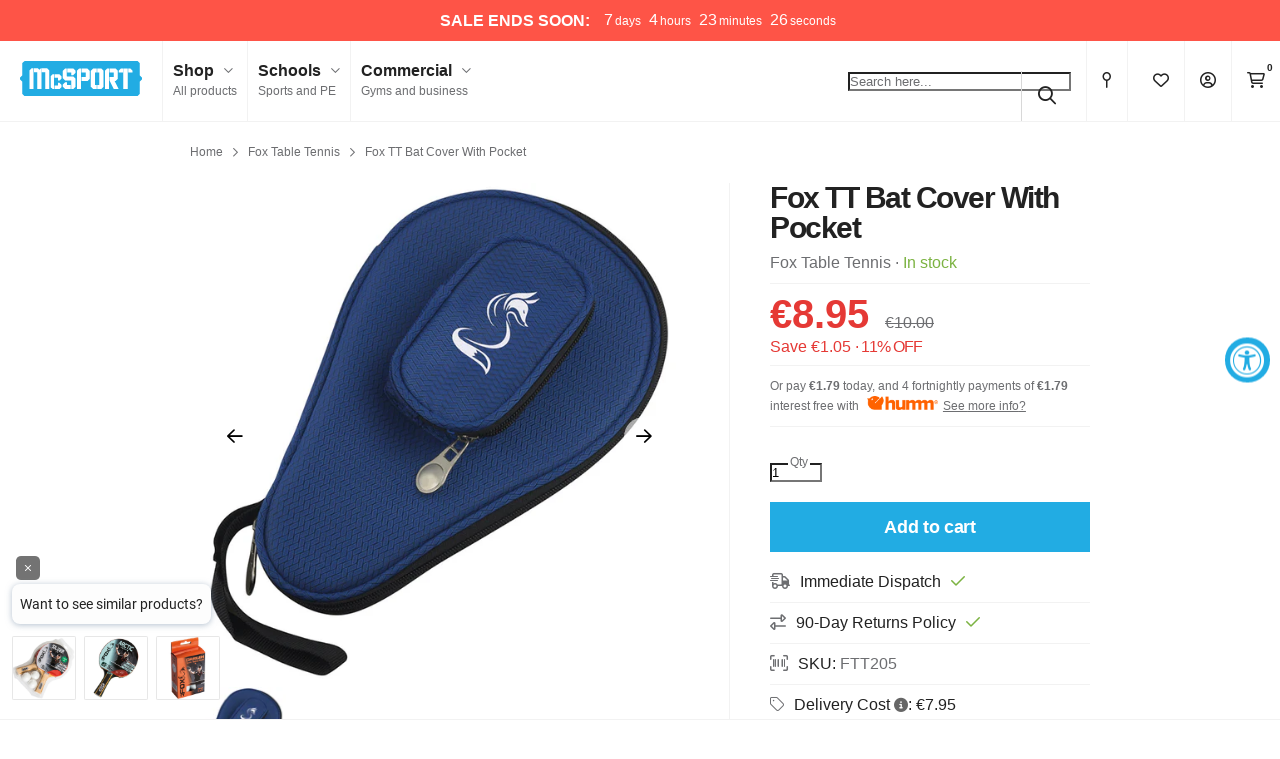

--- FILE ---
content_type: text/html; charset=utf-8
request_url: https://www.mcsport.ie/collections/fox-table-tennis/products/fox-tt-bat-cover-with-pocket?variant=40094873321551
body_size: 52813
content:
<!DOCTYPE html>
<html lang="en">
<head>
<script>
  // Google Consent Mode V2 integration script from Consentmo GDPR
  window.isenseRules = {};
  window.isenseRules.gcm = {
      gcmVersion: 2,
      integrationVersion: 2,
      initialState: 7,
      adsDataRedaction: true,
      urlPassthrough: true,
      storage: { ad_personalization: "granted", ad_storage: "granted", ad_user_data: "granted", analytics_storage: "granted", functionality_storage: "granted", personalization_storage: "granted", security_storage: "granted", wait_for_update: 500 }
  };
  window.isenseRules.initializeGcm = function (rules) {
    let initialState = rules.initialState;
    let analyticsBlocked = initialState === 0 || initialState === 3 || initialState === 6 || initialState === 7;
    let marketingBlocked = initialState === 0 || initialState === 2 || initialState === 5 || initialState === 7;
    let functionalityBlocked = initialState === 4 || initialState === 5 || initialState === 6 || initialState === 7;

    let gdprCache = localStorage.getItem('gdprCache') ? JSON.parse(localStorage.getItem('gdprCache')) : null;
    if (gdprCache && typeof gdprCache.updatedPreferences !== "undefined") {
      let updatedPreferences = gdprCache && typeof gdprCache.updatedPreferences !== "undefined" ? gdprCache.updatedPreferences : null;
      analyticsBlocked = parseInt(updatedPreferences.indexOf('analytics')) > -1;
      marketingBlocked = parseInt(updatedPreferences.indexOf('marketing')) > -1;
      functionalityBlocked = parseInt(updatedPreferences.indexOf('functionality')) > -1;
    }
    
    isenseRules.gcm = {
      ...rules,
      storage: {
        ad_personalization: marketingBlocked ? "denied" : "granted",
        ad_storage: marketingBlocked ? "denied" : "granted",
        ad_user_data: marketingBlocked ? "denied" : "granted",
        analytics_storage: analyticsBlocked ? "denied" : "granted",
        functionality_storage: functionalityBlocked ? "denied" : "granted",
        personalization_storage: functionalityBlocked ? "denied" : "granted",
        security_storage: "granted",
        wait_for_update: 500
      },
    };
  }

  // Google Consent Mode - initialization start
  window.isenseRules.initializeGcm({
    ...window.isenseRules.gcm,
    adsDataRedaction: true,
    urlPassthrough: true,
    initialState: 7
  });

  /*
  * initialState acceptable values:
  * 0 - Set both ad_storage and analytics_storage to denied
  * 1 - Set all categories to granted
  * 2 - Set only ad_storage to denied
  * 3 - Set only analytics_storage to denied
  * 4 - Set only functionality_storage to denied
  * 5 - Set both ad_storage and functionality_storage to denied
  * 6 - Set both analytics_storage and functionality_storage to denied
  * 7 - Set all categories to denied
  */

  window.dataLayer = window.dataLayer || [];
  function gtag() { window.dataLayer.push(arguments); }
  gtag("consent", "default", isenseRules.gcm.storage);
  isenseRules.gcm.adsDataRedaction && gtag("set", "ads_data_redaction", isenseRules.gcm.adsDataRedaction);
  isenseRules.gcm.urlPassthrough && gtag("set", "url_passthrough", isenseRules.gcm.urlPassthrough);
</script>
<link rel='preconnect dns-prefetch' href='https://api.config-security.com/' crossorigin />
<link rel='preconnect dns-prefetch' href='https://conf.config-security.com/' crossorigin />
<link rel='preconnect dns-prefetch' href='https://whale.camera/' crossorigin />
  
  <meta charset="utf-8">
  <meta http-equiv="X-UA-Compatible" content="IE=edge">
  <meta name="viewport" content="width=device-width, initial-scale=1, minimum-scale=1, shrink-to-fit=no, user-scalable=yes">
  <meta name="author" content="MM">
  <meta name="google-site-verification" content="cc8-pO49NGywsW3HxPfmCStlJwMwBGWJ2Ghsu4_T7yk" />
  <!-- Pinterest Tag -->  
  <meta name="p:domain_verify" content="8803683926c085f8d78ee2ce79db4533"/>
  <meta name="msvalidate.01" content="2D21DFCC203B94CEA7CCCD9044341891"/>
  <link rel="canonical" href="https://www.mcsport.ie/products/fox-tt-bat-cover-with-pocket"><link rel="shortcut icon" type="image/x-icon" href="//www.mcsport.ie/cdn/shop/files/mcsport-favicon_32x32.png?v=1631185749">
    <link rel="icon" type="image/x-icon" href="//www.mcsport.ie/cdn/shop/files/mcsport-favicon_32x32.png?v=1631185749"><link rel="apple-touch-icon" href="//www.mcsport.ie/cdn/shop/files/mcsport-apple-touch-icon_180x180.png?v=1631185689"><title>Fox TT Bat Cover With Pocket
    
&mdash; McSport</title><meta name="description" content="Specifications Padded nylon table tennis bat cover Wrist strap Ball pocket for up to three balls Suitable for one table tennis bat"><!-- Critical CSS: load normally -->
  <link rel="stylesheet" href="//www.mcsport.ie/cdn/shop/t/268/assets/variables.css?v=65778554849218307681766419707" type="text/css" media="all"/>

  <!-- Non-critical CSS: preload + swap -->
  <link rel="preload" href="//www.mcsport.ie/cdn/shop/t/268/assets/master.css?v=17838845011844641291766419707" as="style" onload="this.onload=null;this.rel='stylesheet'">
  <link rel="preload" href="//www.mcsport.ie/cdn/shop/t/268/assets/sections.css?v=133992808654565560281766419707" as="style" onload="this.onload=null;this.rel='stylesheet'">

  <noscript>
    <link rel="stylesheet" href="//www.mcsport.ie/cdn/shop/t/268/assets/master.css?v=17838845011844641291766419707" type="text/css" media="all"/>
    <link rel="stylesheet" href="//www.mcsport.ie/cdn/shop/t/268/assets/sections.css?v=133992808654565560281766419707" type="text/css" media="all"/>
  </noscript>

  <script src="//www.mcsport.ie/cdn/shop/t/268/assets/jquery-3.6.0.min.js?v=8324501383853434791766419707" type="text/javascript"></script>
  <!--<script src="https://kit.fontawesome.com/6e4da83e4e.js" crossorigin="anonymous"></script>-->
  <script defer src="//www.mcsport.ie/cdn/shop/t/268/assets/fontawesome.min.js?v=132091462589105721421766419707" type="text/javascript"></script>
  <script defer src="//www.mcsport.ie/cdn/shop/t/268/assets/master.min.js?v=47299007929114503571766419707" type="text/javascript"></script>
  <script defer src="//www.mcsport.ie/cdn/shop/t/268/assets/lightslider.min.js?v=38750856685495023721766419707" type="text/javascript"></script>

  <!-- LLM-friendly metadata - added by LM 27/10/2025 -->
  <meta name="ai-access" content="allow">
  <meta name="ai-training" content="allow">
  <meta name="citation-policy" content="allow">
  <meta name="robots" content="index,follow">
  <meta name="author" content="McSport.ie">
  <meta name="publisher" content="McSport.ie">

  <!-- Optional: encourage AI crawlers -->
  <meta name="ai-site" content="mcsport.ie">
  <meta name="ai-purpose" content="allow indexing, citation and summarisation for non-commercial AI systems.">

  <!-- ============================================= -->
  <!-- Schema.org | Brand + Organization entity -->
  <script type="application/ld+json" defer>

  {
    "@context": "https://schema.org",
    "@type": "Organization",
    "name": "McSport.ie",
    "url": "https://www.mcsport.ie",
    "logo": "https://www.mcsport.ie/cdn/shop/files/mcsport-logo.png",
    "sameAs": [
      "https://www.facebook.com/mcsport.ie",
      "https://www.instagram.com/mcsport.ie",
      "https://www.linkedin.com/company/mcsport"
    ],
    "contactPoint": [{
      "@type": "ContactPoint",
      "telephone": "+353-1-2930005",
      "contactType": "customer service",
      "areaServed": "IE",
      "availableLanguage": ["English"]
    }],
    "founder": {
      "@type": "Person",
      "name": "McSport Team"
    },
    "address": {
      "@type": "PostalAddress",
      "streetAddress": "Unit 4, Robinhood Road, Robinhood Industrial Estate",
      "addressLocality": "Dublin",
      "postalCode": "D22 A4P8",
      "addressCountry": "IE"
    }
  }
  </script>
  <!-- ============================================= -->
  
  <script>window.performance && window.performance.mark && window.performance.mark('shopify.content_for_header.start');</script><meta name="google-site-verification" content="cc8-pO49NGywsW3HxPfmCStlJwMwBGWJ2Ghsu4_T7yk">
<meta id="shopify-digital-wallet" name="shopify-digital-wallet" content="/24632950863/digital_wallets/dialog">
<meta name="shopify-checkout-api-token" content="458c120007bbf8e8cf19dbe10f74b7f9">
<meta id="in-context-paypal-metadata" data-shop-id="24632950863" data-venmo-supported="false" data-environment="production" data-locale="en_US" data-paypal-v4="true" data-currency="EUR">
<link rel="alternate" type="application/json+oembed" href="https://www.mcsport.ie/products/fox-tt-bat-cover-with-pocket.oembed">
<script async="async" src="/checkouts/internal/preloads.js?locale=en-IE"></script>
<link rel="preconnect" href="https://shop.app" crossorigin="anonymous">
<script async="async" src="https://shop.app/checkouts/internal/preloads.js?locale=en-IE&shop_id=24632950863" crossorigin="anonymous"></script>
<script id="apple-pay-shop-capabilities" type="application/json">{"shopId":24632950863,"countryCode":"IE","currencyCode":"EUR","merchantCapabilities":["supports3DS"],"merchantId":"gid:\/\/shopify\/Shop\/24632950863","merchantName":"McSport ","requiredBillingContactFields":["postalAddress","email","phone"],"requiredShippingContactFields":["postalAddress","email","phone"],"shippingType":"shipping","supportedNetworks":["visa","maestro","masterCard"],"total":{"type":"pending","label":"McSport ","amount":"1.00"},"shopifyPaymentsEnabled":true,"supportsSubscriptions":true}</script>
<script id="shopify-features" type="application/json">{"accessToken":"458c120007bbf8e8cf19dbe10f74b7f9","betas":["rich-media-storefront-analytics"],"domain":"www.mcsport.ie","predictiveSearch":true,"shopId":24632950863,"locale":"en"}</script>
<script>var Shopify = Shopify || {};
Shopify.shop = "mcsport-ie.myshopify.com";
Shopify.locale = "en";
Shopify.currency = {"active":"EUR","rate":"1.0"};
Shopify.country = "IE";
Shopify.theme = {"name":"Jan Sale 2026","id":182306832762,"schema_name":"McSport 2021 v1.9.3","schema_version":"1.9.3","theme_store_id":null,"role":"main"};
Shopify.theme.handle = "null";
Shopify.theme.style = {"id":null,"handle":null};
Shopify.cdnHost = "www.mcsport.ie/cdn";
Shopify.routes = Shopify.routes || {};
Shopify.routes.root = "/";</script>
<script type="module">!function(o){(o.Shopify=o.Shopify||{}).modules=!0}(window);</script>
<script>!function(o){function n(){var o=[];function n(){o.push(Array.prototype.slice.apply(arguments))}return n.q=o,n}var t=o.Shopify=o.Shopify||{};t.loadFeatures=n(),t.autoloadFeatures=n()}(window);</script>
<script>
  window.ShopifyPay = window.ShopifyPay || {};
  window.ShopifyPay.apiHost = "shop.app\/pay";
  window.ShopifyPay.redirectState = null;
</script>
<script id="shop-js-analytics" type="application/json">{"pageType":"product"}</script>
<script defer="defer" async type="module" src="//www.mcsport.ie/cdn/shopifycloud/shop-js/modules/v2/client.init-shop-cart-sync_BT-GjEfc.en.esm.js"></script>
<script defer="defer" async type="module" src="//www.mcsport.ie/cdn/shopifycloud/shop-js/modules/v2/chunk.common_D58fp_Oc.esm.js"></script>
<script defer="defer" async type="module" src="//www.mcsport.ie/cdn/shopifycloud/shop-js/modules/v2/chunk.modal_xMitdFEc.esm.js"></script>
<script type="module">
  await import("//www.mcsport.ie/cdn/shopifycloud/shop-js/modules/v2/client.init-shop-cart-sync_BT-GjEfc.en.esm.js");
await import("//www.mcsport.ie/cdn/shopifycloud/shop-js/modules/v2/chunk.common_D58fp_Oc.esm.js");
await import("//www.mcsport.ie/cdn/shopifycloud/shop-js/modules/v2/chunk.modal_xMitdFEc.esm.js");

  window.Shopify.SignInWithShop?.initShopCartSync?.({"fedCMEnabled":true,"windoidEnabled":true});

</script>
<script>
  window.Shopify = window.Shopify || {};
  if (!window.Shopify.featureAssets) window.Shopify.featureAssets = {};
  window.Shopify.featureAssets['shop-js'] = {"shop-cart-sync":["modules/v2/client.shop-cart-sync_DZOKe7Ll.en.esm.js","modules/v2/chunk.common_D58fp_Oc.esm.js","modules/v2/chunk.modal_xMitdFEc.esm.js"],"init-fed-cm":["modules/v2/client.init-fed-cm_B6oLuCjv.en.esm.js","modules/v2/chunk.common_D58fp_Oc.esm.js","modules/v2/chunk.modal_xMitdFEc.esm.js"],"shop-cash-offers":["modules/v2/client.shop-cash-offers_D2sdYoxE.en.esm.js","modules/v2/chunk.common_D58fp_Oc.esm.js","modules/v2/chunk.modal_xMitdFEc.esm.js"],"shop-login-button":["modules/v2/client.shop-login-button_QeVjl5Y3.en.esm.js","modules/v2/chunk.common_D58fp_Oc.esm.js","modules/v2/chunk.modal_xMitdFEc.esm.js"],"pay-button":["modules/v2/client.pay-button_DXTOsIq6.en.esm.js","modules/v2/chunk.common_D58fp_Oc.esm.js","modules/v2/chunk.modal_xMitdFEc.esm.js"],"shop-button":["modules/v2/client.shop-button_DQZHx9pm.en.esm.js","modules/v2/chunk.common_D58fp_Oc.esm.js","modules/v2/chunk.modal_xMitdFEc.esm.js"],"avatar":["modules/v2/client.avatar_BTnouDA3.en.esm.js"],"init-windoid":["modules/v2/client.init-windoid_CR1B-cfM.en.esm.js","modules/v2/chunk.common_D58fp_Oc.esm.js","modules/v2/chunk.modal_xMitdFEc.esm.js"],"init-shop-for-new-customer-accounts":["modules/v2/client.init-shop-for-new-customer-accounts_C_vY_xzh.en.esm.js","modules/v2/client.shop-login-button_QeVjl5Y3.en.esm.js","modules/v2/chunk.common_D58fp_Oc.esm.js","modules/v2/chunk.modal_xMitdFEc.esm.js"],"init-shop-email-lookup-coordinator":["modules/v2/client.init-shop-email-lookup-coordinator_BI7n9ZSv.en.esm.js","modules/v2/chunk.common_D58fp_Oc.esm.js","modules/v2/chunk.modal_xMitdFEc.esm.js"],"init-shop-cart-sync":["modules/v2/client.init-shop-cart-sync_BT-GjEfc.en.esm.js","modules/v2/chunk.common_D58fp_Oc.esm.js","modules/v2/chunk.modal_xMitdFEc.esm.js"],"shop-toast-manager":["modules/v2/client.shop-toast-manager_DiYdP3xc.en.esm.js","modules/v2/chunk.common_D58fp_Oc.esm.js","modules/v2/chunk.modal_xMitdFEc.esm.js"],"init-customer-accounts":["modules/v2/client.init-customer-accounts_D9ZNqS-Q.en.esm.js","modules/v2/client.shop-login-button_QeVjl5Y3.en.esm.js","modules/v2/chunk.common_D58fp_Oc.esm.js","modules/v2/chunk.modal_xMitdFEc.esm.js"],"init-customer-accounts-sign-up":["modules/v2/client.init-customer-accounts-sign-up_iGw4briv.en.esm.js","modules/v2/client.shop-login-button_QeVjl5Y3.en.esm.js","modules/v2/chunk.common_D58fp_Oc.esm.js","modules/v2/chunk.modal_xMitdFEc.esm.js"],"shop-follow-button":["modules/v2/client.shop-follow-button_CqMgW2wH.en.esm.js","modules/v2/chunk.common_D58fp_Oc.esm.js","modules/v2/chunk.modal_xMitdFEc.esm.js"],"checkout-modal":["modules/v2/client.checkout-modal_xHeaAweL.en.esm.js","modules/v2/chunk.common_D58fp_Oc.esm.js","modules/v2/chunk.modal_xMitdFEc.esm.js"],"shop-login":["modules/v2/client.shop-login_D91U-Q7h.en.esm.js","modules/v2/chunk.common_D58fp_Oc.esm.js","modules/v2/chunk.modal_xMitdFEc.esm.js"],"lead-capture":["modules/v2/client.lead-capture_BJmE1dJe.en.esm.js","modules/v2/chunk.common_D58fp_Oc.esm.js","modules/v2/chunk.modal_xMitdFEc.esm.js"],"payment-terms":["modules/v2/client.payment-terms_Ci9AEqFq.en.esm.js","modules/v2/chunk.common_D58fp_Oc.esm.js","modules/v2/chunk.modal_xMitdFEc.esm.js"]};
</script>
<script>(function() {
  var isLoaded = false;
  function asyncLoad() {
    if (isLoaded) return;
    isLoaded = true;
    var urls = ["https:\/\/intg.snapchat.com\/shopify\/shopify-scevent-init.js?id=4cab5a0b-5609-4451-b517-cc5782ef2d09\u0026shop=mcsport-ie.myshopify.com","https:\/\/d1hcrjcdtouu7e.cloudfront.net\/js\/gdpr_cookie_consent.min.js?shop=mcsport-ie.myshopify.com","https:\/\/str.rise-ai.com\/?shop=mcsport-ie.myshopify.com","https:\/\/strn.rise-ai.com\/?shop=mcsport-ie.myshopify.com","https:\/\/cdn.nfcube.com\/instafeed-68c7b07968c8caa23fa48d09ad6d64f1.js?shop=mcsport-ie.myshopify.com","https:\/\/s3.eu-west-1.amazonaws.com\/production-klarna-il-shopify-osm\/0b7fe7c4a98ef8166eeafee767bc667686567a25\/mcsport-ie.myshopify.com-1766652690250.js?shop=mcsport-ie.myshopify.com","https:\/\/tags.productgenius.io\/tag.js?shop=mcsport-ie.myshopify.com"];
    for (var i = 0; i < urls.length; i++) {
      var s = document.createElement('script');
      s.type = 'text/javascript';
      s.async = true;
      s.src = urls[i];
      var x = document.getElementsByTagName('script')[0];
      x.parentNode.insertBefore(s, x);
    }
  };
  if(window.attachEvent) {
    window.attachEvent('onload', asyncLoad);
  } else {
    window.addEventListener('load', asyncLoad, false);
  }
})();</script>
<script id="__st">var __st={"a":24632950863,"offset":0,"reqid":"ce2a00cb-7cbe-4708-9bef-33713295c553-1769283382","pageurl":"www.mcsport.ie\/collections\/fox-table-tennis\/products\/fox-tt-bat-cover-with-pocket?variant=40094873321551","u":"eb7b94fb9ca4","p":"product","rtyp":"product","rid":6783187877967};</script>
<script>window.ShopifyPaypalV4VisibilityTracking = true;</script>
<script id="captcha-bootstrap">!function(){'use strict';const t='contact',e='account',n='new_comment',o=[[t,t],['blogs',n],['comments',n],[t,'customer']],c=[[e,'customer_login'],[e,'guest_login'],[e,'recover_customer_password'],[e,'create_customer']],r=t=>t.map((([t,e])=>`form[action*='/${t}']:not([data-nocaptcha='true']) input[name='form_type'][value='${e}']`)).join(','),a=t=>()=>t?[...document.querySelectorAll(t)].map((t=>t.form)):[];function s(){const t=[...o],e=r(t);return a(e)}const i='password',u='form_key',d=['recaptcha-v3-token','g-recaptcha-response','h-captcha-response',i],f=()=>{try{return window.sessionStorage}catch{return}},m='__shopify_v',_=t=>t.elements[u];function p(t,e,n=!1){try{const o=window.sessionStorage,c=JSON.parse(o.getItem(e)),{data:r}=function(t){const{data:e,action:n}=t;return t[m]||n?{data:e,action:n}:{data:t,action:n}}(c);for(const[e,n]of Object.entries(r))t.elements[e]&&(t.elements[e].value=n);n&&o.removeItem(e)}catch(o){console.error('form repopulation failed',{error:o})}}const l='form_type',E='cptcha';function T(t){t.dataset[E]=!0}const w=window,h=w.document,L='Shopify',v='ce_forms',y='captcha';let A=!1;((t,e)=>{const n=(g='f06e6c50-85a8-45c8-87d0-21a2b65856fe',I='https://cdn.shopify.com/shopifycloud/storefront-forms-hcaptcha/ce_storefront_forms_captcha_hcaptcha.v1.5.2.iife.js',D={infoText:'Protected by hCaptcha',privacyText:'Privacy',termsText:'Terms'},(t,e,n)=>{const o=w[L][v],c=o.bindForm;if(c)return c(t,g,e,D).then(n);var r;o.q.push([[t,g,e,D],n]),r=I,A||(h.body.append(Object.assign(h.createElement('script'),{id:'captcha-provider',async:!0,src:r})),A=!0)});var g,I,D;w[L]=w[L]||{},w[L][v]=w[L][v]||{},w[L][v].q=[],w[L][y]=w[L][y]||{},w[L][y].protect=function(t,e){n(t,void 0,e),T(t)},Object.freeze(w[L][y]),function(t,e,n,w,h,L){const[v,y,A,g]=function(t,e,n){const i=e?o:[],u=t?c:[],d=[...i,...u],f=r(d),m=r(i),_=r(d.filter((([t,e])=>n.includes(e))));return[a(f),a(m),a(_),s()]}(w,h,L),I=t=>{const e=t.target;return e instanceof HTMLFormElement?e:e&&e.form},D=t=>v().includes(t);t.addEventListener('submit',(t=>{const e=I(t);if(!e)return;const n=D(e)&&!e.dataset.hcaptchaBound&&!e.dataset.recaptchaBound,o=_(e),c=g().includes(e)&&(!o||!o.value);(n||c)&&t.preventDefault(),c&&!n&&(function(t){try{if(!f())return;!function(t){const e=f();if(!e)return;const n=_(t);if(!n)return;const o=n.value;o&&e.removeItem(o)}(t);const e=Array.from(Array(32),(()=>Math.random().toString(36)[2])).join('');!function(t,e){_(t)||t.append(Object.assign(document.createElement('input'),{type:'hidden',name:u})),t.elements[u].value=e}(t,e),function(t,e){const n=f();if(!n)return;const o=[...t.querySelectorAll(`input[type='${i}']`)].map((({name:t})=>t)),c=[...d,...o],r={};for(const[a,s]of new FormData(t).entries())c.includes(a)||(r[a]=s);n.setItem(e,JSON.stringify({[m]:1,action:t.action,data:r}))}(t,e)}catch(e){console.error('failed to persist form',e)}}(e),e.submit())}));const S=(t,e)=>{t&&!t.dataset[E]&&(n(t,e.some((e=>e===t))),T(t))};for(const o of['focusin','change'])t.addEventListener(o,(t=>{const e=I(t);D(e)&&S(e,y())}));const B=e.get('form_key'),M=e.get(l),P=B&&M;t.addEventListener('DOMContentLoaded',(()=>{const t=y();if(P)for(const e of t)e.elements[l].value===M&&p(e,B);[...new Set([...A(),...v().filter((t=>'true'===t.dataset.shopifyCaptcha))])].forEach((e=>S(e,t)))}))}(h,new URLSearchParams(w.location.search),n,t,e,['guest_login'])})(!0,!1)}();</script>
<script integrity="sha256-4kQ18oKyAcykRKYeNunJcIwy7WH5gtpwJnB7kiuLZ1E=" data-source-attribution="shopify.loadfeatures" defer="defer" src="//www.mcsport.ie/cdn/shopifycloud/storefront/assets/storefront/load_feature-a0a9edcb.js" crossorigin="anonymous"></script>
<script crossorigin="anonymous" defer="defer" src="//www.mcsport.ie/cdn/shopifycloud/storefront/assets/shopify_pay/storefront-65b4c6d7.js?v=20250812"></script>
<script data-source-attribution="shopify.dynamic_checkout.dynamic.init">var Shopify=Shopify||{};Shopify.PaymentButton=Shopify.PaymentButton||{isStorefrontPortableWallets:!0,init:function(){window.Shopify.PaymentButton.init=function(){};var t=document.createElement("script");t.src="https://www.mcsport.ie/cdn/shopifycloud/portable-wallets/latest/portable-wallets.en.js",t.type="module",document.head.appendChild(t)}};
</script>
<script data-source-attribution="shopify.dynamic_checkout.buyer_consent">
  function portableWalletsHideBuyerConsent(e){var t=document.getElementById("shopify-buyer-consent"),n=document.getElementById("shopify-subscription-policy-button");t&&n&&(t.classList.add("hidden"),t.setAttribute("aria-hidden","true"),n.removeEventListener("click",e))}function portableWalletsShowBuyerConsent(e){var t=document.getElementById("shopify-buyer-consent"),n=document.getElementById("shopify-subscription-policy-button");t&&n&&(t.classList.remove("hidden"),t.removeAttribute("aria-hidden"),n.addEventListener("click",e))}window.Shopify?.PaymentButton&&(window.Shopify.PaymentButton.hideBuyerConsent=portableWalletsHideBuyerConsent,window.Shopify.PaymentButton.showBuyerConsent=portableWalletsShowBuyerConsent);
</script>
<script data-source-attribution="shopify.dynamic_checkout.cart.bootstrap">document.addEventListener("DOMContentLoaded",(function(){function t(){return document.querySelector("shopify-accelerated-checkout-cart, shopify-accelerated-checkout")}if(t())Shopify.PaymentButton.init();else{new MutationObserver((function(e,n){t()&&(Shopify.PaymentButton.init(),n.disconnect())})).observe(document.body,{childList:!0,subtree:!0})}}));
</script>
<link id="shopify-accelerated-checkout-styles" rel="stylesheet" media="screen" href="https://www.mcsport.ie/cdn/shopifycloud/portable-wallets/latest/accelerated-checkout-backwards-compat.css" crossorigin="anonymous">
<style id="shopify-accelerated-checkout-cart">
        #shopify-buyer-consent {
  margin-top: 1em;
  display: inline-block;
  width: 100%;
}

#shopify-buyer-consent.hidden {
  display: none;
}

#shopify-subscription-policy-button {
  background: none;
  border: none;
  padding: 0;
  text-decoration: underline;
  font-size: inherit;
  cursor: pointer;
}

#shopify-subscription-policy-button::before {
  box-shadow: none;
}

      </style>

<script>window.performance && window.performance.mark && window.performance.mark('shopify.content_for_header.end');</script>

  <link rel="preload" href="//www.mcsport.ie/cdn/shop/t/268/assets/overrides.css?v=114432911828553973701766419707" as="style" onload="this.onload=null;this.rel='stylesheet'">
  <link rel="preload" href="//www.mcsport.ie/cdn/shop/t/268/assets/collection-filter.css?v=24000420739046777631766419707" as="style" onload="this.onload=null;this.rel='stylesheet'"/>
  <link rel="preload" href="//www.mcsport.ie/cdn/shop/t/268/assets/lightslider.css?v=146989407998691613261766419707" as="style" onload="this.onload=null;this.rel='stylesheet'"/><link rel="preload" href="//www.mcsport.ie/cdn/shop/t/268/assets/etempa-compare.css?v=51778891538871736741766419707" as="style" onload="this.onload=null;this.rel='stylesheet'"/><noscript>
    <link rel="stylesheet" href="//www.mcsport.ie/cdn/shop/t/268/assets/overrides.css?v=114432911828553973701766419707">
    <link rel="stylesheet" href="//www.mcsport.ie/cdn/shop/t/268/assets/collection-filter.css?v=24000420739046777631766419707">
    <link rel="stylesheet" href="//www.mcsport.ie/cdn/shop/t/268/assets/lightslider.css?v=146989407998691613261766419707"><link rel="stylesheet" href="//www.mcsport.ie/cdn/shop/t/268/assets/etempa-compare.css?v=51778891538871736741766419707"></noscript>

  <!-- Feefo Integration Script -->
  <script type="text/javascript" src="https://api.feefo.com/api/javascript/mcsport" async></script>

  <!-- start of clerk tracking script -->
  <script>
    window.addEventListener("load", function() {
      var sbid = 'VQHyaNyjoQOZlD0F4rAE';
      var t = document.createElement("shopbox-app-v2"),
        s = document.createElement("script");
      t.setAttribute('cid', sbid); s.type = "text/javascript";
      s.async = !0; s.src = "https://widget.shopbox.ai/js/app.js";
      document.getElementsByTagName("body")[0].append(t);
      document.getElementsByTagName("head")[0].append(s);
    })
  </script>
  <script async src="https://grid.shopbox.ai/sbgrid.min.js"></script>

  <script type="text/javascript">
    (function (w, d) {
      var e = d.createElement('script'); e.type = 'text/javascript'; e.async = true;
      e.src = (d.location.protocol == 'https:' ? 'https' : 'http') + '://cdn.clerk.io/clerk.js';
      var s = d.getElementsByTagName('script')[0]; s.parentNode.insertBefore(e, s);
      w.__clerk_q = w.__clerk_q || []; w.Clerk = w.Clerk || function () { w.__clerk_q.push(arguments) };
    })(window, document);

    let publicKey = "Fg49mOyS4vG3ztjx1BzZ4eSfCaNH852F";
    Clerk('config', {
      key: publicKey,
      formatters: {
        currency_converter: function (price) {
          var converted_price = (price * Shopify.currency.rate);
          return (converted_price).toString();
        }
      },
      globals: {
        currency_iso: "EUR",
        currency_symbol: "€"
      }
    });

    window.addEventListener('load', (e) => {
      ;(async function fetchVisitorId() {
        try {
          const response = await fetch(`https://api.clerk.io/v2/misc/visitor_id?key=${publicKey}&visitor=auto`)
          const data = await response.json()
          visitorId = data.visitor
          Clerk('config', {
            visitor: visitorId,
          })
        } catch (error) {
          console.error('Error:', error)
        } finally {
          window.Shopify.analytics.publish('clerk_pixel_context', {
            localeApiKey: publicKey,
            visitor: visitorId,
          })
        }
      })()
    })
  </script>
  <!-- end of clerk tracking script --> 
  
<!-- BEGIN app block: shopify://apps/elevar-conversion-tracking/blocks/dataLayerEmbed/bc30ab68-b15c-4311-811f-8ef485877ad6 -->



<script type="module" dynamic>
  const configUrl = "/a/elevar/static/configs/b5a8e1d853390058466136feb2b7f2fe4f077331/config.js";
  const config = (await import(configUrl)).default;
  const scriptUrl = config.script_src_app_theme_embed;

  if (scriptUrl) {
    const { handler } = await import(scriptUrl);

    await handler(
      config,
      {
        cartData: {
  marketId: "2555983",
  attributes:{},
  cartTotal: "0.0",
  currencyCode:"EUR",
  items: []
}
,
        user: {cartTotal: "0.0",
    currencyCode:"EUR",customer: {},
}
,
        isOnCartPage:false,
        collectionView:null,
        searchResultsView:null,
        productView:{
    attributes:{},
    currencyCode:"EUR",defaultVariant: {id:"FTT205",name:"Fox TT Bat Cover With Pocket",
        brand:"Fox Table Tennis",
        category:"Bats Cover",
        variant:"Default Title",
        price: "8.95",
        productId: "6783187877967",
        variantId: "40094873321551",
        compareAtPrice: "10.0",image:"\/\/www.mcsport.ie\/cdn\/shop\/products\/Fox-TT-Bat-Cover-With-Pocket.gif?v=1657031873",url:"\/products\/fox-tt-bat-cover-with-pocket?variant=40094873321551"},items: [{id:"FTT205",name:"Fox TT Bat Cover With Pocket",
          brand:"Fox Table Tennis",
          category:"Bats Cover",
          variant:"Default Title",
          price: "8.95",
          productId: "6783187877967",
          variantId: "40094873321551",
          compareAtPrice: "10.0",image:"\/\/www.mcsport.ie\/cdn\/shop\/products\/Fox-TT-Bat-Cover-With-Pocket.gif?v=1657031873",url:"\/products\/fox-tt-bat-cover-with-pocket?variant=40094873321551"},]
  },
        checkoutComplete: null
      }
    );
  }
</script>


<!-- END app block --><!-- BEGIN app block: shopify://apps/nabu-for-google-pixel/blocks/script-block/1bff1da5-e804-4d5d-ad9c-7c3540bdf531 --><script async src="https://storage.googleapis.com/adnabu-shopify/app-embed-block/adwords-pixel/mcsport-ie.myshopify.com.min.js"></script>

<!-- END app block --><!-- BEGIN app block: shopify://apps/klaviyo-email-marketing-sms/blocks/klaviyo-onsite-embed/2632fe16-c075-4321-a88b-50b567f42507 -->












  <script async src="https://static.klaviyo.com/onsite/js/W9U683/klaviyo.js?company_id=W9U683"></script>
  <script>!function(){if(!window.klaviyo){window._klOnsite=window._klOnsite||[];try{window.klaviyo=new Proxy({},{get:function(n,i){return"push"===i?function(){var n;(n=window._klOnsite).push.apply(n,arguments)}:function(){for(var n=arguments.length,o=new Array(n),w=0;w<n;w++)o[w]=arguments[w];var t="function"==typeof o[o.length-1]?o.pop():void 0,e=new Promise((function(n){window._klOnsite.push([i].concat(o,[function(i){t&&t(i),n(i)}]))}));return e}}})}catch(n){window.klaviyo=window.klaviyo||[],window.klaviyo.push=function(){var n;(n=window._klOnsite).push.apply(n,arguments)}}}}();</script>

  
    <script id="viewed_product">
      if (item == null) {
        var _learnq = _learnq || [];

        var MetafieldReviews = null
        var MetafieldYotpoRating = null
        var MetafieldYotpoCount = null
        var MetafieldLooxRating = null
        var MetafieldLooxCount = null
        var okendoProduct = null
        var okendoProductReviewCount = null
        var okendoProductReviewAverageValue = null
        try {
          // The following fields are used for Customer Hub recently viewed in order to add reviews.
          // This information is not part of __kla_viewed. Instead, it is part of __kla_viewed_reviewed_items
          MetafieldReviews = {};
          MetafieldYotpoRating = null
          MetafieldYotpoCount = null
          MetafieldLooxRating = null
          MetafieldLooxCount = null

          okendoProduct = null
          // If the okendo metafield is not legacy, it will error, which then requires the new json formatted data
          if (okendoProduct && 'error' in okendoProduct) {
            okendoProduct = null
          }
          okendoProductReviewCount = okendoProduct ? okendoProduct.reviewCount : null
          okendoProductReviewAverageValue = okendoProduct ? okendoProduct.reviewAverageValue : null
        } catch (error) {
          console.error('Error in Klaviyo onsite reviews tracking:', error);
        }

        var item = {
          Name: "Fox TT Bat Cover With Pocket",
          ProductID: 6783187877967,
          Categories: ["All Products","Family Activities Sale","Fox Table Tennis","Sports Equipment","Sports Sale","Table Tennis","Table Tennis Bats"],
          ImageURL: "https://www.mcsport.ie/cdn/shop/products/Fox-TT-Bat-Cover-With-Pocket_grande.gif?v=1657031873",
          URL: "https://www.mcsport.ie/products/fox-tt-bat-cover-with-pocket",
          Brand: "Fox Table Tennis",
          Price: "€8.95",
          Value: "8.95",
          CompareAtPrice: "€10.00"
        };
        _learnq.push(['track', 'Viewed Product', item]);
        _learnq.push(['trackViewedItem', {
          Title: item.Name,
          ItemId: item.ProductID,
          Categories: item.Categories,
          ImageUrl: item.ImageURL,
          Url: item.URL,
          Metadata: {
            Brand: item.Brand,
            Price: item.Price,
            Value: item.Value,
            CompareAtPrice: item.CompareAtPrice
          },
          metafields:{
            reviews: MetafieldReviews,
            yotpo:{
              rating: MetafieldYotpoRating,
              count: MetafieldYotpoCount,
            },
            loox:{
              rating: MetafieldLooxRating,
              count: MetafieldLooxCount,
            },
            okendo: {
              rating: okendoProductReviewAverageValue,
              count: okendoProductReviewCount,
            }
          }
        }]);
      }
    </script>
  




  <script>
    window.klaviyoReviewsProductDesignMode = false
  </script>







<!-- END app block --><!-- BEGIN app block: shopify://apps/triplewhale/blocks/triple_pixel_snippet/483d496b-3f1a-4609-aea7-8eee3b6b7a2a --><link rel='preconnect dns-prefetch' href='https://api.config-security.com/' crossorigin />
<link rel='preconnect dns-prefetch' href='https://conf.config-security.com/' crossorigin />
<script>
/* >> TriplePixel :: start*/
window.TriplePixelData={TripleName:"mcsport-ie.myshopify.com",ver:"2.16",plat:"SHOPIFY",isHeadless:false,src:'SHOPIFY_EXT',product:{id:"6783187877967",name:`Fox TT Bat Cover With Pocket`,price:"8.95",variant:"40094873321551"},search:"",collection:"174105100367",cart:"",template:"product",curr:"EUR" || "EUR"},function(W,H,A,L,E,_,B,N){function O(U,T,P,H,R){void 0===R&&(R=!1),H=new XMLHttpRequest,P?(H.open("POST",U,!0),H.setRequestHeader("Content-Type","text/plain")):H.open("GET",U,!0),H.send(JSON.stringify(P||{})),H.onreadystatechange=function(){4===H.readyState&&200===H.status?(R=H.responseText,U.includes("/first")?eval(R):P||(N[B]=R)):(299<H.status||H.status<200)&&T&&!R&&(R=!0,O(U,T-1,P))}}if(N=window,!N[H+"sn"]){N[H+"sn"]=1,L=function(){return Date.now().toString(36)+"_"+Math.random().toString(36)};try{A.setItem(H,1+(0|A.getItem(H)||0)),(E=JSON.parse(A.getItem(H+"U")||"[]")).push({u:location.href,r:document.referrer,t:Date.now(),id:L()}),A.setItem(H+"U",JSON.stringify(E))}catch(e){}var i,m,p;A.getItem('"!nC`')||(_=A,A=N,A[H]||(E=A[H]=function(t,e,i){return void 0===i&&(i=[]),"State"==t?E.s:(W=L(),(E._q=E._q||[]).push([W,t,e].concat(i)),W)},E.s="Installed",E._q=[],E.ch=W,B="configSecurityConfModel",N[B]=1,O("https://conf.config-security.com/model",5),i=L(),m=A[atob("c2NyZWVu")],_.setItem("di_pmt_wt",i),p={id:i,action:"profile",avatar:_.getItem("auth-security_rand_salt_"),time:m[atob("d2lkdGg=")]+":"+m[atob("aGVpZ2h0")],host:A.TriplePixelData.TripleName,plat:A.TriplePixelData.plat,url:window.location.href.slice(0,500),ref:document.referrer,ver:A.TriplePixelData.ver},O("https://api.config-security.com/event",5,p),O("https://api.config-security.com/first?host=".concat(p.host,"&plat=").concat(p.plat),5)))}}("","TriplePixel",localStorage);
/* << TriplePixel :: end*/
</script>



<!-- END app block --><script src="https://cdn.shopify.com/extensions/019a0131-ca1b-7172-a6b1-2fadce39ca6e/accessibly-28/assets/acc-main.js" type="text/javascript" defer="defer"></script>
<meta property="og:image" content="https://cdn.shopify.com/s/files/1/0246/3295/0863/products/Fox-TT-Bat-Cover-With-Pocket.gif?v=1657031873" />
<meta property="og:image:secure_url" content="https://cdn.shopify.com/s/files/1/0246/3295/0863/products/Fox-TT-Bat-Cover-With-Pocket.gif?v=1657031873" />
<meta property="og:image:width" content="800" />
<meta property="og:image:height" content="800" />
<meta property="og:image:alt" content="Fox-TT-Bat-Cover-With-Pocket" />
<link href="https://monorail-edge.shopifysvc.com" rel="dns-prefetch">
<script>(function(){if ("sendBeacon" in navigator && "performance" in window) {try {var session_token_from_headers = performance.getEntriesByType('navigation')[0].serverTiming.find(x => x.name == '_s').description;} catch {var session_token_from_headers = undefined;}var session_cookie_matches = document.cookie.match(/_shopify_s=([^;]*)/);var session_token_from_cookie = session_cookie_matches && session_cookie_matches.length === 2 ? session_cookie_matches[1] : "";var session_token = session_token_from_headers || session_token_from_cookie || "";function handle_abandonment_event(e) {var entries = performance.getEntries().filter(function(entry) {return /monorail-edge.shopifysvc.com/.test(entry.name);});if (!window.abandonment_tracked && entries.length === 0) {window.abandonment_tracked = true;var currentMs = Date.now();var navigation_start = performance.timing.navigationStart;var payload = {shop_id: 24632950863,url: window.location.href,navigation_start,duration: currentMs - navigation_start,session_token,page_type: "product"};window.navigator.sendBeacon("https://monorail-edge.shopifysvc.com/v1/produce", JSON.stringify({schema_id: "online_store_buyer_site_abandonment/1.1",payload: payload,metadata: {event_created_at_ms: currentMs,event_sent_at_ms: currentMs}}));}}window.addEventListener('pagehide', handle_abandonment_event);}}());</script>
<script id="web-pixels-manager-setup">(function e(e,d,r,n,o){if(void 0===o&&(o={}),!Boolean(null===(a=null===(i=window.Shopify)||void 0===i?void 0:i.analytics)||void 0===a?void 0:a.replayQueue)){var i,a;window.Shopify=window.Shopify||{};var t=window.Shopify;t.analytics=t.analytics||{};var s=t.analytics;s.replayQueue=[],s.publish=function(e,d,r){return s.replayQueue.push([e,d,r]),!0};try{self.performance.mark("wpm:start")}catch(e){}var l=function(){var e={modern:/Edge?\/(1{2}[4-9]|1[2-9]\d|[2-9]\d{2}|\d{4,})\.\d+(\.\d+|)|Firefox\/(1{2}[4-9]|1[2-9]\d|[2-9]\d{2}|\d{4,})\.\d+(\.\d+|)|Chrom(ium|e)\/(9{2}|\d{3,})\.\d+(\.\d+|)|(Maci|X1{2}).+ Version\/(15\.\d+|(1[6-9]|[2-9]\d|\d{3,})\.\d+)([,.]\d+|)( \(\w+\)|)( Mobile\/\w+|) Safari\/|Chrome.+OPR\/(9{2}|\d{3,})\.\d+\.\d+|(CPU[ +]OS|iPhone[ +]OS|CPU[ +]iPhone|CPU IPhone OS|CPU iPad OS)[ +]+(15[._]\d+|(1[6-9]|[2-9]\d|\d{3,})[._]\d+)([._]\d+|)|Android:?[ /-](13[3-9]|1[4-9]\d|[2-9]\d{2}|\d{4,})(\.\d+|)(\.\d+|)|Android.+Firefox\/(13[5-9]|1[4-9]\d|[2-9]\d{2}|\d{4,})\.\d+(\.\d+|)|Android.+Chrom(ium|e)\/(13[3-9]|1[4-9]\d|[2-9]\d{2}|\d{4,})\.\d+(\.\d+|)|SamsungBrowser\/([2-9]\d|\d{3,})\.\d+/,legacy:/Edge?\/(1[6-9]|[2-9]\d|\d{3,})\.\d+(\.\d+|)|Firefox\/(5[4-9]|[6-9]\d|\d{3,})\.\d+(\.\d+|)|Chrom(ium|e)\/(5[1-9]|[6-9]\d|\d{3,})\.\d+(\.\d+|)([\d.]+$|.*Safari\/(?![\d.]+ Edge\/[\d.]+$))|(Maci|X1{2}).+ Version\/(10\.\d+|(1[1-9]|[2-9]\d|\d{3,})\.\d+)([,.]\d+|)( \(\w+\)|)( Mobile\/\w+|) Safari\/|Chrome.+OPR\/(3[89]|[4-9]\d|\d{3,})\.\d+\.\d+|(CPU[ +]OS|iPhone[ +]OS|CPU[ +]iPhone|CPU IPhone OS|CPU iPad OS)[ +]+(10[._]\d+|(1[1-9]|[2-9]\d|\d{3,})[._]\d+)([._]\d+|)|Android:?[ /-](13[3-9]|1[4-9]\d|[2-9]\d{2}|\d{4,})(\.\d+|)(\.\d+|)|Mobile Safari.+OPR\/([89]\d|\d{3,})\.\d+\.\d+|Android.+Firefox\/(13[5-9]|1[4-9]\d|[2-9]\d{2}|\d{4,})\.\d+(\.\d+|)|Android.+Chrom(ium|e)\/(13[3-9]|1[4-9]\d|[2-9]\d{2}|\d{4,})\.\d+(\.\d+|)|Android.+(UC? ?Browser|UCWEB|U3)[ /]?(15\.([5-9]|\d{2,})|(1[6-9]|[2-9]\d|\d{3,})\.\d+)\.\d+|SamsungBrowser\/(5\.\d+|([6-9]|\d{2,})\.\d+)|Android.+MQ{2}Browser\/(14(\.(9|\d{2,})|)|(1[5-9]|[2-9]\d|\d{3,})(\.\d+|))(\.\d+|)|K[Aa][Ii]OS\/(3\.\d+|([4-9]|\d{2,})\.\d+)(\.\d+|)/},d=e.modern,r=e.legacy,n=navigator.userAgent;return n.match(d)?"modern":n.match(r)?"legacy":"unknown"}(),u="modern"===l?"modern":"legacy",c=(null!=n?n:{modern:"",legacy:""})[u],f=function(e){return[e.baseUrl,"/wpm","/b",e.hashVersion,"modern"===e.buildTarget?"m":"l",".js"].join("")}({baseUrl:d,hashVersion:r,buildTarget:u}),m=function(e){var d=e.version,r=e.bundleTarget,n=e.surface,o=e.pageUrl,i=e.monorailEndpoint;return{emit:function(e){var a=e.status,t=e.errorMsg,s=(new Date).getTime(),l=JSON.stringify({metadata:{event_sent_at_ms:s},events:[{schema_id:"web_pixels_manager_load/3.1",payload:{version:d,bundle_target:r,page_url:o,status:a,surface:n,error_msg:t},metadata:{event_created_at_ms:s}}]});if(!i)return console&&console.warn&&console.warn("[Web Pixels Manager] No Monorail endpoint provided, skipping logging."),!1;try{return self.navigator.sendBeacon.bind(self.navigator)(i,l)}catch(e){}var u=new XMLHttpRequest;try{return u.open("POST",i,!0),u.setRequestHeader("Content-Type","text/plain"),u.send(l),!0}catch(e){return console&&console.warn&&console.warn("[Web Pixels Manager] Got an unhandled error while logging to Monorail."),!1}}}}({version:r,bundleTarget:l,surface:e.surface,pageUrl:self.location.href,monorailEndpoint:e.monorailEndpoint});try{o.browserTarget=l,function(e){var d=e.src,r=e.async,n=void 0===r||r,o=e.onload,i=e.onerror,a=e.sri,t=e.scriptDataAttributes,s=void 0===t?{}:t,l=document.createElement("script"),u=document.querySelector("head"),c=document.querySelector("body");if(l.async=n,l.src=d,a&&(l.integrity=a,l.crossOrigin="anonymous"),s)for(var f in s)if(Object.prototype.hasOwnProperty.call(s,f))try{l.dataset[f]=s[f]}catch(e){}if(o&&l.addEventListener("load",o),i&&l.addEventListener("error",i),u)u.appendChild(l);else{if(!c)throw new Error("Did not find a head or body element to append the script");c.appendChild(l)}}({src:f,async:!0,onload:function(){if(!function(){var e,d;return Boolean(null===(d=null===(e=window.Shopify)||void 0===e?void 0:e.analytics)||void 0===d?void 0:d.initialized)}()){var d=window.webPixelsManager.init(e)||void 0;if(d){var r=window.Shopify.analytics;r.replayQueue.forEach((function(e){var r=e[0],n=e[1],o=e[2];d.publishCustomEvent(r,n,o)})),r.replayQueue=[],r.publish=d.publishCustomEvent,r.visitor=d.visitor,r.initialized=!0}}},onerror:function(){return m.emit({status:"failed",errorMsg:"".concat(f," has failed to load")})},sri:function(e){var d=/^sha384-[A-Za-z0-9+/=]+$/;return"string"==typeof e&&d.test(e)}(c)?c:"",scriptDataAttributes:o}),m.emit({status:"loading"})}catch(e){m.emit({status:"failed",errorMsg:(null==e?void 0:e.message)||"Unknown error"})}}})({shopId: 24632950863,storefrontBaseUrl: "https://www.mcsport.ie",extensionsBaseUrl: "https://extensions.shopifycdn.com/cdn/shopifycloud/web-pixels-manager",monorailEndpoint: "https://monorail-edge.shopifysvc.com/unstable/produce_batch",surface: "storefront-renderer",enabledBetaFlags: ["2dca8a86"],webPixelsConfigList: [{"id":"2181398906","configuration":"{\"accountID\":\"W9U683\",\"webPixelConfig\":\"eyJlbmFibGVBZGRlZFRvQ2FydEV2ZW50cyI6IHRydWV9\"}","eventPayloadVersion":"v1","runtimeContext":"STRICT","scriptVersion":"524f6c1ee37bacdca7657a665bdca589","type":"APP","apiClientId":123074,"privacyPurposes":["ANALYTICS","MARKETING"],"dataSharingAdjustments":{"protectedCustomerApprovalScopes":["read_customer_address","read_customer_email","read_customer_name","read_customer_personal_data","read_customer_phone"]}},{"id":"1942684026","configuration":"{\"configuration\":\"{\\\"should_include_tax_charges\\\": false, \\\"is_visitor_consent_tracking_enabled\\\": false}\",\"pixelEvents\":\"{\\\"purchase\\\": [{\\\"conversion_id\\\": \\\"AW-1069451645\\\", \\\"conversion_label\\\": \\\"DatvCL_toroaEP2S-v0D\\\", \\\"should_include_shipping_charges\\\": false, \\\"is_enhanced_conversions_enabled\\\": true}]}\"}","eventPayloadVersion":"v1","runtimeContext":"LAX","scriptVersion":"fc773ce1cfd6b5b8959ddfad0cf8dc8c","type":"APP","apiClientId":1754643,"privacyPurposes":[],"dataSharingAdjustments":{"protectedCustomerApprovalScopes":["read_customer_address","read_customer_email","read_customer_name","read_customer_personal_data","read_customer_phone"]}},{"id":"1477771642","configuration":"{\"config\":\"{\\\"pixel_id\\\":\\\"AW-1069451645\\\",\\\"google_tag_ids\\\":[\\\"AW-1069451645\\\"],\\\"target_country\\\":\\\"IE\\\",\\\"gtag_events\\\":[{\\\"type\\\":\\\"begin_checkout\\\",\\\"action_label\\\":\\\"AW-1069451645\\\/UWvVCOHP_dgBEP2S-v0D\\\"},{\\\"type\\\":\\\"search\\\",\\\"action_label\\\":\\\"AW-1069451645\\\/cpUECOTP_dgBEP2S-v0D\\\"},{\\\"type\\\":\\\"view_item\\\",\\\"action_label\\\":\\\"AW-1069451645\\\/EZayCNvP_dgBEP2S-v0D\\\"},{\\\"type\\\":\\\"purchase\\\",\\\"action_label\\\":\\\"AW-1069451645\\\/h6g_CNjP_dgBEP2S-v0D\\\"},{\\\"type\\\":\\\"page_view\\\",\\\"action_label\\\":\\\"AW-1069451645\\\/u_HyCNXP_dgBEP2S-v0D\\\"},{\\\"type\\\":\\\"add_payment_info\\\",\\\"action_label\\\":\\\"AW-1069451645\\\/OAdxCOfP_dgBEP2S-v0D\\\"},{\\\"type\\\":\\\"add_to_cart\\\",\\\"action_label\\\":\\\"AW-1069451645\\\/vqgUCN7P_dgBEP2S-v0D\\\"}],\\\"enable_monitoring_mode\\\":false}\"}","eventPayloadVersion":"v1","runtimeContext":"OPEN","scriptVersion":"b2a88bafab3e21179ed38636efcd8a93","type":"APP","apiClientId":1780363,"privacyPurposes":[],"dataSharingAdjustments":{"protectedCustomerApprovalScopes":["read_customer_address","read_customer_email","read_customer_name","read_customer_personal_data","read_customer_phone"]}},{"id":"990314874","configuration":"{\"swymApiEndpoint\":\"https:\/\/swymstore-v3pro-01.swymrelay.com\",\"swymTier\":\"v3pro-01\"}","eventPayloadVersion":"v1","runtimeContext":"STRICT","scriptVersion":"5b6f6917e306bc7f24523662663331c0","type":"APP","apiClientId":1350849,"privacyPurposes":["ANALYTICS","MARKETING","PREFERENCES"],"dataSharingAdjustments":{"protectedCustomerApprovalScopes":["read_customer_email","read_customer_name","read_customer_personal_data","read_customer_phone"]}},{"id":"828735830","configuration":"{\"pixelCode\":\"C2MCMLT437JBO7UH7CA0\"}","eventPayloadVersion":"v1","runtimeContext":"STRICT","scriptVersion":"22e92c2ad45662f435e4801458fb78cc","type":"APP","apiClientId":4383523,"privacyPurposes":["ANALYTICS","MARKETING","SALE_OF_DATA"],"dataSharingAdjustments":{"protectedCustomerApprovalScopes":["read_customer_address","read_customer_email","read_customer_name","read_customer_personal_data","read_customer_phone"]}},{"id":"303661398","configuration":"{\"shopId\":\"mcsport-ie.myshopify.com\"}","eventPayloadVersion":"v1","runtimeContext":"STRICT","scriptVersion":"674c31de9c131805829c42a983792da6","type":"APP","apiClientId":2753413,"privacyPurposes":["ANALYTICS","MARKETING","SALE_OF_DATA"],"dataSharingAdjustments":{"protectedCustomerApprovalScopes":["read_customer_address","read_customer_email","read_customer_name","read_customer_personal_data","read_customer_phone"]}},{"id":"245793110","configuration":"{\"tagID\":\"2613422250580\"}","eventPayloadVersion":"v1","runtimeContext":"STRICT","scriptVersion":"18031546ee651571ed29edbe71a3550b","type":"APP","apiClientId":3009811,"privacyPurposes":["ANALYTICS","MARKETING","SALE_OF_DATA"],"dataSharingAdjustments":{"protectedCustomerApprovalScopes":["read_customer_address","read_customer_email","read_customer_name","read_customer_personal_data","read_customer_phone"]}},{"id":"47350102","configuration":"{\"config_url\": \"\/a\/elevar\/static\/configs\/b5a8e1d853390058466136feb2b7f2fe4f077331\/config.js\"}","eventPayloadVersion":"v1","runtimeContext":"STRICT","scriptVersion":"ab86028887ec2044af7d02b854e52653","type":"APP","apiClientId":2509311,"privacyPurposes":[],"dataSharingAdjustments":{"protectedCustomerApprovalScopes":["read_customer_address","read_customer_email","read_customer_name","read_customer_personal_data","read_customer_phone"]}},{"id":"30835030","configuration":"{\"myshopifyDomain\":\"mcsport-ie.myshopify.com\"}","eventPayloadVersion":"v1","runtimeContext":"STRICT","scriptVersion":"23b97d18e2aa74363140dc29c9284e87","type":"APP","apiClientId":2775569,"privacyPurposes":["ANALYTICS","MARKETING","SALE_OF_DATA"],"dataSharingAdjustments":{"protectedCustomerApprovalScopes":["read_customer_address","read_customer_email","read_customer_name","read_customer_phone","read_customer_personal_data"]}},{"id":"15040854","configuration":"{\"pixelId\":\"4cab5a0b-5609-4451-b517-cc5782ef2d09\"}","eventPayloadVersion":"v1","runtimeContext":"STRICT","scriptVersion":"c119f01612c13b62ab52809eb08154bb","type":"APP","apiClientId":2556259,"privacyPurposes":["ANALYTICS","MARKETING","SALE_OF_DATA"],"dataSharingAdjustments":{"protectedCustomerApprovalScopes":["read_customer_address","read_customer_email","read_customer_name","read_customer_personal_data","read_customer_phone"]}},{"id":"80216406","eventPayloadVersion":"1","runtimeContext":"LAX","scriptVersion":"2","type":"CUSTOM","privacyPurposes":["ANALYTICS","MARKETING","SALE_OF_DATA"],"name":"Clerk.io"},{"id":"87851350","eventPayloadVersion":"1","runtimeContext":"LAX","scriptVersion":"1","type":"CUSTOM","privacyPurposes":["ANALYTICS","MARKETING","SALE_OF_DATA"],"name":"Shopbox Pixel"},{"id":"87916886","eventPayloadVersion":"1","runtimeContext":"LAX","scriptVersion":"1","type":"CUSTOM","privacyPurposes":[],"name":"Elevar - Checkout Tracking"},{"id":"121209174","eventPayloadVersion":"1","runtimeContext":"LAX","scriptVersion":"1","type":"CUSTOM","privacyPurposes":["ANALYTICS","MARKETING","SALE_OF_DATA"],"name":"Shopbox"},{"id":"197427578","eventPayloadVersion":"v1","runtimeContext":"LAX","scriptVersion":"1","type":"CUSTOM","privacyPurposes":["ANALYTICS"],"name":"Google Analytics tag (migrated)"},{"id":"228131194","eventPayloadVersion":"1","runtimeContext":"LAX","scriptVersion":"1","type":"CUSTOM","privacyPurposes":["ANALYTICS","MARKETING","SALE_OF_DATA"],"name":"UET tag"},{"id":"shopify-app-pixel","configuration":"{}","eventPayloadVersion":"v1","runtimeContext":"STRICT","scriptVersion":"0450","apiClientId":"shopify-pixel","type":"APP","privacyPurposes":["ANALYTICS","MARKETING"]},{"id":"shopify-custom-pixel","eventPayloadVersion":"v1","runtimeContext":"LAX","scriptVersion":"0450","apiClientId":"shopify-pixel","type":"CUSTOM","privacyPurposes":["ANALYTICS","MARKETING"]}],isMerchantRequest: false,initData: {"shop":{"name":"McSport ","paymentSettings":{"currencyCode":"EUR"},"myshopifyDomain":"mcsport-ie.myshopify.com","countryCode":"IE","storefrontUrl":"https:\/\/www.mcsport.ie"},"customer":null,"cart":null,"checkout":null,"productVariants":[{"price":{"amount":8.95,"currencyCode":"EUR"},"product":{"title":"Fox TT Bat Cover With Pocket","vendor":"Fox Table Tennis","id":"6783187877967","untranslatedTitle":"Fox TT Bat Cover With Pocket","url":"\/products\/fox-tt-bat-cover-with-pocket","type":"Bats Cover"},"id":"40094873321551","image":{"src":"\/\/www.mcsport.ie\/cdn\/shop\/products\/Fox-TT-Bat-Cover-With-Pocket.gif?v=1657031873"},"sku":"FTT205","title":"Default Title","untranslatedTitle":"Default Title"}],"purchasingCompany":null},},"https://www.mcsport.ie/cdn","fcfee988w5aeb613cpc8e4bc33m6693e112",{"modern":"","legacy":""},{"shopId":"24632950863","storefrontBaseUrl":"https:\/\/www.mcsport.ie","extensionBaseUrl":"https:\/\/extensions.shopifycdn.com\/cdn\/shopifycloud\/web-pixels-manager","surface":"storefront-renderer","enabledBetaFlags":"[\"2dca8a86\"]","isMerchantRequest":"false","hashVersion":"fcfee988w5aeb613cpc8e4bc33m6693e112","publish":"custom","events":"[[\"page_viewed\",{}],[\"product_viewed\",{\"productVariant\":{\"price\":{\"amount\":8.95,\"currencyCode\":\"EUR\"},\"product\":{\"title\":\"Fox TT Bat Cover With Pocket\",\"vendor\":\"Fox Table Tennis\",\"id\":\"6783187877967\",\"untranslatedTitle\":\"Fox TT Bat Cover With Pocket\",\"url\":\"\/products\/fox-tt-bat-cover-with-pocket\",\"type\":\"Bats Cover\"},\"id\":\"40094873321551\",\"image\":{\"src\":\"\/\/www.mcsport.ie\/cdn\/shop\/products\/Fox-TT-Bat-Cover-With-Pocket.gif?v=1657031873\"},\"sku\":\"FTT205\",\"title\":\"Default Title\",\"untranslatedTitle\":\"Default Title\"}}]]"});</script><script>
  window.ShopifyAnalytics = window.ShopifyAnalytics || {};
  window.ShopifyAnalytics.meta = window.ShopifyAnalytics.meta || {};
  window.ShopifyAnalytics.meta.currency = 'EUR';
  var meta = {"product":{"id":6783187877967,"gid":"gid:\/\/shopify\/Product\/6783187877967","vendor":"Fox Table Tennis","type":"Bats Cover","handle":"fox-tt-bat-cover-with-pocket","variants":[{"id":40094873321551,"price":895,"name":"Fox TT Bat Cover With Pocket","public_title":null,"sku":"FTT205"}],"remote":false},"page":{"pageType":"product","resourceType":"product","resourceId":6783187877967,"requestId":"ce2a00cb-7cbe-4708-9bef-33713295c553-1769283382"}};
  for (var attr in meta) {
    window.ShopifyAnalytics.meta[attr] = meta[attr];
  }
</script>
<script class="analytics">
  (function () {
    var customDocumentWrite = function(content) {
      var jquery = null;

      if (window.jQuery) {
        jquery = window.jQuery;
      } else if (window.Checkout && window.Checkout.$) {
        jquery = window.Checkout.$;
      }

      if (jquery) {
        jquery('body').append(content);
      }
    };

    var hasLoggedConversion = function(token) {
      if (token) {
        return document.cookie.indexOf('loggedConversion=' + token) !== -1;
      }
      return false;
    }

    var setCookieIfConversion = function(token) {
      if (token) {
        var twoMonthsFromNow = new Date(Date.now());
        twoMonthsFromNow.setMonth(twoMonthsFromNow.getMonth() + 2);

        document.cookie = 'loggedConversion=' + token + '; expires=' + twoMonthsFromNow;
      }
    }

    var trekkie = window.ShopifyAnalytics.lib = window.trekkie = window.trekkie || [];
    if (trekkie.integrations) {
      return;
    }
    trekkie.methods = [
      'identify',
      'page',
      'ready',
      'track',
      'trackForm',
      'trackLink'
    ];
    trekkie.factory = function(method) {
      return function() {
        var args = Array.prototype.slice.call(arguments);
        args.unshift(method);
        trekkie.push(args);
        return trekkie;
      };
    };
    for (var i = 0; i < trekkie.methods.length; i++) {
      var key = trekkie.methods[i];
      trekkie[key] = trekkie.factory(key);
    }
    trekkie.load = function(config) {
      trekkie.config = config || {};
      trekkie.config.initialDocumentCookie = document.cookie;
      var first = document.getElementsByTagName('script')[0];
      var script = document.createElement('script');
      script.type = 'text/javascript';
      script.onerror = function(e) {
        var scriptFallback = document.createElement('script');
        scriptFallback.type = 'text/javascript';
        scriptFallback.onerror = function(error) {
                var Monorail = {
      produce: function produce(monorailDomain, schemaId, payload) {
        var currentMs = new Date().getTime();
        var event = {
          schema_id: schemaId,
          payload: payload,
          metadata: {
            event_created_at_ms: currentMs,
            event_sent_at_ms: currentMs
          }
        };
        return Monorail.sendRequest("https://" + monorailDomain + "/v1/produce", JSON.stringify(event));
      },
      sendRequest: function sendRequest(endpointUrl, payload) {
        // Try the sendBeacon API
        if (window && window.navigator && typeof window.navigator.sendBeacon === 'function' && typeof window.Blob === 'function' && !Monorail.isIos12()) {
          var blobData = new window.Blob([payload], {
            type: 'text/plain'
          });

          if (window.navigator.sendBeacon(endpointUrl, blobData)) {
            return true;
          } // sendBeacon was not successful

        } // XHR beacon

        var xhr = new XMLHttpRequest();

        try {
          xhr.open('POST', endpointUrl);
          xhr.setRequestHeader('Content-Type', 'text/plain');
          xhr.send(payload);
        } catch (e) {
          console.log(e);
        }

        return false;
      },
      isIos12: function isIos12() {
        return window.navigator.userAgent.lastIndexOf('iPhone; CPU iPhone OS 12_') !== -1 || window.navigator.userAgent.lastIndexOf('iPad; CPU OS 12_') !== -1;
      }
    };
    Monorail.produce('monorail-edge.shopifysvc.com',
      'trekkie_storefront_load_errors/1.1',
      {shop_id: 24632950863,
      theme_id: 182306832762,
      app_name: "storefront",
      context_url: window.location.href,
      source_url: "//www.mcsport.ie/cdn/s/trekkie.storefront.8d95595f799fbf7e1d32231b9a28fd43b70c67d3.min.js"});

        };
        scriptFallback.async = true;
        scriptFallback.src = '//www.mcsport.ie/cdn/s/trekkie.storefront.8d95595f799fbf7e1d32231b9a28fd43b70c67d3.min.js';
        first.parentNode.insertBefore(scriptFallback, first);
      };
      script.async = true;
      script.src = '//www.mcsport.ie/cdn/s/trekkie.storefront.8d95595f799fbf7e1d32231b9a28fd43b70c67d3.min.js';
      first.parentNode.insertBefore(script, first);
    };
    trekkie.load(
      {"Trekkie":{"appName":"storefront","development":false,"defaultAttributes":{"shopId":24632950863,"isMerchantRequest":null,"themeId":182306832762,"themeCityHash":"17323049085227579062","contentLanguage":"en","currency":"EUR"},"isServerSideCookieWritingEnabled":true,"monorailRegion":"shop_domain","enabledBetaFlags":["65f19447"]},"Session Attribution":{},"S2S":{"facebookCapiEnabled":false,"source":"trekkie-storefront-renderer","apiClientId":580111}}
    );

    var loaded = false;
    trekkie.ready(function() {
      if (loaded) return;
      loaded = true;

      window.ShopifyAnalytics.lib = window.trekkie;

      var originalDocumentWrite = document.write;
      document.write = customDocumentWrite;
      try { window.ShopifyAnalytics.merchantGoogleAnalytics.call(this); } catch(error) {};
      document.write = originalDocumentWrite;

      window.ShopifyAnalytics.lib.page(null,{"pageType":"product","resourceType":"product","resourceId":6783187877967,"requestId":"ce2a00cb-7cbe-4708-9bef-33713295c553-1769283382","shopifyEmitted":true});

      var match = window.location.pathname.match(/checkouts\/(.+)\/(thank_you|post_purchase)/)
      var token = match? match[1]: undefined;
      if (!hasLoggedConversion(token)) {
        setCookieIfConversion(token);
        window.ShopifyAnalytics.lib.track("Viewed Product",{"currency":"EUR","variantId":40094873321551,"productId":6783187877967,"productGid":"gid:\/\/shopify\/Product\/6783187877967","name":"Fox TT Bat Cover With Pocket","price":"8.95","sku":"FTT205","brand":"Fox Table Tennis","variant":null,"category":"Bats Cover","nonInteraction":true,"remote":false},undefined,undefined,{"shopifyEmitted":true});
      window.ShopifyAnalytics.lib.track("monorail:\/\/trekkie_storefront_viewed_product\/1.1",{"currency":"EUR","variantId":40094873321551,"productId":6783187877967,"productGid":"gid:\/\/shopify\/Product\/6783187877967","name":"Fox TT Bat Cover With Pocket","price":"8.95","sku":"FTT205","brand":"Fox Table Tennis","variant":null,"category":"Bats Cover","nonInteraction":true,"remote":false,"referer":"https:\/\/www.mcsport.ie\/collections\/fox-table-tennis\/products\/fox-tt-bat-cover-with-pocket?variant=40094873321551"});
      }
    });


        var eventsListenerScript = document.createElement('script');
        eventsListenerScript.async = true;
        eventsListenerScript.src = "//www.mcsport.ie/cdn/shopifycloud/storefront/assets/shop_events_listener-3da45d37.js";
        document.getElementsByTagName('head')[0].appendChild(eventsListenerScript);

})();</script>
  <script>
  if (!window.ga || (window.ga && typeof window.ga !== 'function')) {
    window.ga = function ga() {
      (window.ga.q = window.ga.q || []).push(arguments);
      if (window.Shopify && window.Shopify.analytics && typeof window.Shopify.analytics.publish === 'function') {
        window.Shopify.analytics.publish("ga_stub_called", {}, {sendTo: "google_osp_migration"});
      }
      console.error("Shopify's Google Analytics stub called with:", Array.from(arguments), "\nSee https://help.shopify.com/manual/promoting-marketing/pixels/pixel-migration#google for more information.");
    };
    if (window.Shopify && window.Shopify.analytics && typeof window.Shopify.analytics.publish === 'function') {
      window.Shopify.analytics.publish("ga_stub_initialized", {}, {sendTo: "google_osp_migration"});
    }
  }
</script>
<script
  defer
  src="https://www.mcsport.ie/cdn/shopifycloud/perf-kit/shopify-perf-kit-3.0.4.min.js"
  data-application="storefront-renderer"
  data-shop-id="24632950863"
  data-render-region="gcp-us-east1"
  data-page-type="product"
  data-theme-instance-id="182306832762"
  data-theme-name="McSport 2021 v1.9.3"
  data-theme-version="1.9.3"
  data-monorail-region="shop_domain"
  data-resource-timing-sampling-rate="10"
  data-shs="true"
  data-shs-beacon="true"
  data-shs-export-with-fetch="true"
  data-shs-logs-sample-rate="1"
  data-shs-beacon-endpoint="https://www.mcsport.ie/api/collect"
></script>
</head>

<body>

<script>
window.KlarnaThemeGlobals={};
 
    
      window.KlarnaThemeGlobals.data_purchase_amount = 895;
    
    window.KlarnaThemeGlobals.productVariants=[{"id":40094873321551,"title":"Default Title","option1":"Default Title","option2":null,"option3":null,"sku":"FTT205","requires_shipping":true,"taxable":true,"featured_image":{"id":30770327519311,"product_id":6783187877967,"position":1,"created_at":"2022-07-05T15:37:51+01:00","updated_at":"2022-07-05T15:37:53+01:00","alt":"Fox-TT-Bat-Cover-With-Pocket","width":800,"height":800,"src":"\/\/www.mcsport.ie\/cdn\/shop\/products\/Fox-TT-Bat-Cover-With-Pocket.gif?v=1657031873","variant_ids":[40094873321551]},"available":true,"name":"Fox TT Bat Cover With Pocket","public_title":null,"options":["Default Title"],"price":895,"weight":143,"compare_at_price":1000,"inventory_management":"shopify","barcode":"5027535221118","featured_media":{"alt":"Fox-TT-Bat-Cover-With-Pocket","id":23176791490639,"position":1,"preview_image":{"aspect_ratio":1.0,"height":800,"width":800,"src":"\/\/www.mcsport.ie\/cdn\/shop\/products\/Fox-TT-Bat-Cover-With-Pocket.gif?v=1657031873"}},"requires_selling_plan":false,"selling_plan_allocations":[],"quantity_rule":{"min":1,"max":null,"increment":1}}];
    window.KlarnaThemeGlobals.documentCopy=document.cloneNode(true);
  
</script><div id="shopify-section-slider-banner" class="shopify-section banner-wrapper slider-banner-wrapper full-width-section">



    <div class="banner-countdown-container" style="color: #ffffff; background: #fe5447;">

        
            <div class="heavy"><a href="/collections/sale" alt="<strong>SALE ENDS SOON:</strong>" target="_self"><strong>SALE ENDS SOON:</strong></a></div>
        
        <div class="banner-countdown-timer" id="banner_countdown_timer">
            <div>X<span>days</span></div><div>X<span>hours</span></div><div>X<span>minutes</span></div><div>X<span>seconds</span></div>
        </div>

    </div>

    <script type="text/javascript">
        // Set the date we're counting down to
        var BannerCountDownDate = new Date("Jan 31, 2026 23:59:59 GMT+0000").getTime();
        
        // Update the count down every 1 second
        var x = setInterval(function() {
        
          // Get today's date and time
          var now = new Date().getTime();
        
          // Find the distance between now and the count down date
          var distance = BannerCountDownDate - now;
        
          // Time calculations for days, hours, minutes and seconds
          var days = Math.floor(distance / (1000 * 60 * 60 * 24));
          var hours = Math.floor((distance % (1000 * 60 * 60 * 24)) / (1000 * 60 * 60));
          var minutes = Math.floor((distance % (1000 * 60 * 60)) / (1000 * 60));
          var seconds = Math.floor((distance % (1000 * 60)) / 1000);
        
          // Display the result in the element with id="demo"
          document.getElementById("banner_countdown_timer").innerHTML = "<div>" + days + "<span>days</span></div><div>" + hours + "<span>hours</span></div><div>" + minutes + "<span>minutes</span></div><div>" + seconds + "<span>seconds</span></div>";
        
          // If the count down is finished, write some text
          if (distance < 0) {
            clearInterval(x);
            document.getElementById("banner_countdown_timer").innerHTML = "<div>" + 0 + "<span>days</span></div><div>" + 0 + "<span>hours</span></div><div>" + 0 + "<span>minutes</span></div><div>" + 0 + "<span>seconds</span></div>";
          }
        }, 1000);
        </script>







</div><div id="shopify-section-navigation" class="shopify-section global-nav-wrapper full-width-section"><!-- desktop nav -->
<!-- desktop nav -->

<div class="desktop-nav hide-on-mobile-load" id="desktop-nav">

  <div class="desktop-nav-container">
    
    <div class="desktop-nav-left">
      <div class="desktop-logo-wrapper">
        <a href="https://www.mcsport.ie" alt="McSport ">
            <?xml version="1.0" encoding="utf-8"?>
<svg class="logo" version="1.1" id="Layer_1" xmlns="http://www.w3.org/2000/svg" xmlns:xlink="http://www.w3.org/1999/xlink" x="0px" y="0px"
	 viewBox="0 0 662.74 189.47" style="enable-background:new 0 0 662.74 189.47;" xml:space="preserve">
<style type="text/css">
	.st0{fill:var(--brand-color);}
</style>
<path class="st0" d="M650.89,78.58V12.02L638.98,0.11H24.41l-12.09,11.9v66.27L-0.06,90.18v8.84l12.1,11.9l0.29,66.95l12.11,11.71
	h614.55l11.92-11.72v-67.24l11.79-11.6v-8.84L650.89,78.58z M73.19,150.96h-0.1H51.28V51.59l12.09-11.9h9.72h0.1V150.96z
	 M116.13,150.96H94.17V61.43H75.4V39.69h21.62l8.27,8.11l8.23-8.23h2.61V150.96z M159.33,150.96h-22.09V61.43h-18.79V39.69h28.98
	l11.9,11.91V150.96z M184.81,151.32h-0.05h-7.67l-9.53-8.3V80.7l9.53-8.3h7.67h0.05V151.32z M224.94,141.57l-9.91,9.75h-27h-0.03
	v-18.08h0.03h18.69v-15.01h8.33l9.89,10.05V141.57z M224.94,95.57l-9.9,9.9h-8.32V90.61h-18.69h-0.03V72.39h0.03h27l9.91,9.74V95.57
	z M275.77,151.77h-30.79l-12.09-11.9v-12.41l12.08-12.08h9.83v14.48h20.98V151.77z M301.44,139.86l-11.9,11.91h-11.26l-0.18-46.47
	h-33.12l-12.09-11.89V52.22l12.08-12.08h9.57v42.02h0.26v1.23h34.74l11.9,11.9V139.86z M301.44,64.62l-11.9,11.9h-11.44V62.23
	h-21.25V40.14h32.7l11.89,12.1V64.62z M331.66,151.77H309.9V52.39L322,40.5h9.66V151.77z M378.46,96.97l-11.91,11.9h-32.52V86.96
	h22.52V62.23h-22.52V40.5h32.52l11.91,11.91V96.97z M416.88,62.23h-10.01v67.61h10.01v21.92h-19.82l-12.1-11.71V52.39l12.09-11.89
	h19.83V62.23z M453.51,140.05l-11.92,11.72h-22.33v-21.92h10.9V62.23h-10.9V40.5h22.34l11.91,11.91V140.05z M483.75,151.77h-21.76
	V52.22l12.08-12.08h9.68V151.77z M509.39,151.77l-21.44-43.07l-1.85-3.42V86.78h22.52V62.23H486.1V40.14h32.53l11.9,11.91v44.74
	l-11.9,11.91h-4.71l21.62,43.07H509.39z M559,62.23h-22.68V52.22l12.08-12.08H559V62.23z M585.58,151.77h-24.23V40.15h24.23V151.77z
	 M611.29,62.23H588.3V40.14h10.91l12.08,12.08V62.23z"/>
</svg>

        </a>
      </div>
    </div>

    <ul class="category-menu user-menu">

      
      

          
          <li class="user-item-wrapper">

              <a href="/collections/all" alt="Shop">
                  <div class="user-item-container">
                  <div class="user-item long-user-item">
                      <div class="user-item-content">
                        <div class="desktop-user-item-content category-menu-heading">
                            <span class="user-item-title has-dropdown">Shop</span>
                            <span class="user-item-meta small light">All products</span>
                        </div>
                      </div>
                  </div>
                  </div>
              </a>

              
              <ul class="main-menu hide-on-load" id="mega-menu">

                  <div class="main-menu-container no-scrollbar nav-tier-1">

                  
                  <li class="highlighted-menu-link">
                      
                      <a href="/collections/sale" alt="SALE"><div class="tier-1-title">SALE</div></a>
      
                      
      
                  </li>
                  
                  <li >
                      
                      <a href="/collections/strength-weight-training-equipment-129" alt="Strength"><div class="tier-1-title has-dropdown">Strength</div></a>
      
                       
                      <div class="main-menu-dropdown hide-on-load no-scrollbar">
                          <div class="main-menu-dropdown-container no-scrollbar">
                          
                          

                          
                            
                              <ul class="nav-tier-2">
                                <div class="nav-tier-2-container">
                                  
                                    <li class="nav-tier-2-link">
                                        <a href="/collections/weights-equipment-128" alt="Weightlifting Equipment">Weightlifting Equipment</a>
                                    </li>
                                  
                                  <div class="nav-tier-3">
                                  
                                    <li class="nav-tier-3-link"><a class="nav-link" href="/collections/dumbbells-132" alt="Dumbbells">Dumbbells</a></li>
                                  
                                    <li class="nav-tier-3-link"><a class="nav-link" href="/collections/weight-plates-134" alt="Weight Plates">Weight Plates</a></li>
                                  
                                    <li class="nav-tier-3-link"><a class="nav-link" href="/collections/weight-bars-135" alt="Weight Bars">Weight Bars</a></li>
                                  
                                    <li class="nav-tier-3-link"><a class="nav-link" href="/collections/barbells-1418" alt="Barbells">Barbells</a></li>
                                  
                                    <li class="nav-tier-3-link"><a class="nav-link" href="/collections/kettlebells" alt="Kettlebells">Kettlebells</a></li>
                                  
                                    <li class="nav-tier-3-link"><a class="nav-link" href="/collections/weight-bar-collars-138" alt="Weight Bar Collars">Weight Bar Collars</a></li>
                                  
                                    <li class="nav-tier-3-link"><a class="nav-link" href="/collections/storage-2538" alt="Storage">Storage</a></li>
                                  
                                    <li class="nav-tier-3-link"><a class="nav-link" href="/collections/gym-flooring-2563" alt="Flooring">Flooring</a></li>
                                  
                                    <li class="nav-tier-3-link"><a class="nav-link" href="/collections/weightlifting-accessories" alt="Weightlifting Accessories">Weightlifting Accessories</a></li>
                                  
                                    <li class="nav-tier-3-link"><a class="nav-link" href="/collections/gloves-straps-belts-125" alt="Gloves Straps & Belts">Gloves Straps & Belts</a></li>
                                  
                                    <li class="nav-tier-3-link"><a class="nav-link" href="/collections/strength-bundles" alt="Bundles">Bundles</a></li>
                                  
                                  </div>
                                </div>
                              </ul>
                            
                          
                            
                              <ul class="nav-tier-2">
                                <div class="nav-tier-2-container">
                                  
                                    <li class="nav-tier-2-link">
                                        <a href="/collections/weight-benches-1048" alt="Weight Benches">Weight Benches</a>
                                    </li>
                                  
                                  <div class="nav-tier-3">
                                  
                                    <li class="nav-tier-3-link"><a class="nav-link" href="/collections/weight-benches-racks" alt="Benches & Racks">Benches & Racks</a></li>
                                  
                                    <li class="nav-tier-3-link"><a class="nav-link" href="/collections/squat-racks-stands-148" alt="Squat Racks & Stands">Squat Racks & Stands</a></li>
                                  
                                    <li class="nav-tier-3-link"><a class="nav-link" href="/collections/power-racks-149" alt="Power Racks">Power Racks</a></li>
                                  
                                    <li class="nav-tier-3-link"><a class="nav-link" href="/collections/weight-machines-1044" alt="Weight Machines">Weight Machines</a></li>
                                  
                                    <li class="nav-tier-3-link"><a class="nav-link" href="/collections/rack-attachments" alt="Rack Attachments">Rack Attachments</a></li>
                                  
                                    <li class="nav-tier-3-link"><a class="nav-link" href="/collections/cable-attachments-2540" alt="Cable Attachments">Cable Attachments</a></li>
                                  
                                  </div>
                                </div>
                              </ul>
                            
                          
                            
                              <ul class="nav-tier-2">
                                <div class="nav-tier-2-container">
                                  
                                    <li class="nav-tier-2-link">
                                        <a href="/collections/home-gym-2567" alt="Home Gym">Home Gym</a>
                                    </li>
                                  
                                  <div class="nav-tier-3">
                                  
                                    <li class="nav-tier-3-link"><a class="nav-link" href="/collections/strength-bundles" alt="Strength Bundles">Strength Bundles</a></li>
                                  
                                    <li class="nav-tier-3-link"><a class="nav-link" href="/collections/gym-flooring-2563" alt="Gym Flooring">Gym Flooring</a></li>
                                  
                                    <li class="nav-tier-3-link"><a class="nav-link" href="/collections/garage-gym-2504" alt="Garage Gym">Garage Gym</a></li>
                                  
                                    <li class="nav-tier-3-link"><a class="nav-link" href="/collections/home-gym-kits" alt="Home Gym Bundles">Home Gym Bundles</a></li>
                                  
                                    <li class="nav-tier-3-link"><a class="nav-link" href="/collections/barbell-weight-sets" alt="Barbell Weight Sets">Barbell Weight Sets</a></li>
                                  
                                    <li class="nav-tier-3-link"><a class="nav-link" href="/collections/dumbbell-sets" alt="Dumbbell Packs">Dumbbell Packs</a></li>
                                  
                                    <li class="nav-tier-3-link"><a class="nav-link" href="/collections/fitness-bundles" alt="Fitness Bundles">Fitness Bundles</a></li>
                                  
                                    <li class="nav-tier-3-link"><a class="nav-link" href="/collections/kettlebell-packs" alt="Kettlebell Packs">Kettlebell Packs</a></li>
                                  
                                    <li class="nav-tier-3-link"><a class="nav-link" href="/collections/storage-2538" alt="Storage">Storage</a></li>
                                  
                                    <li class="nav-tier-3-link"><a class="nav-link" href="/pages/home-gym-projects" alt="Home Gym Projects">Home Gym Projects</a></li>
                                  
                                  </div>
                                </div>
                              </ul>
                            
                          

                          

                          
                            
                          

                          </div>
                      </div>
                      
      
                  </li>
                  
                  <li >
                      
                      <a href="/collections/cardio-equipment-70" alt="Cardio"><div class="tier-1-title has-dropdown">Cardio</div></a>
      
                       
                      <div class="main-menu-dropdown hide-on-load no-scrollbar">
                          <div class="main-menu-dropdown-container no-scrollbar">
                          
                          

                          
                            
                              <ul class="nav-tier-2">
                                <div class="nav-tier-2-container">
                                  
                                    <li class="nav-tier-2-link">
                                        <a href="/collections/cardio-equipment-70" alt="Cardio Equipment">Cardio Equipment</a>
                                    </li>
                                  
                                  <div class="nav-tier-3">
                                  
                                    <li class="nav-tier-3-link"><a class="nav-link" href="/collections/treadmills-74" alt="Treadmills">Treadmills</a></li>
                                  
                                    <li class="nav-tier-3-link"><a class="nav-link" href="/collections/walking-pads" alt="Walking Pads">Walking Pads</a></li>
                                  
                                    <li class="nav-tier-3-link"><a class="nav-link" href="/collections/exercise-bikes-76" alt="Exercise Bikes">Exercise Bikes</a></li>
                                  
                                    <li class="nav-tier-3-link"><a class="nav-link" href="/collections/rowing-machines-80" alt="Rowing Machines">Rowing Machines</a></li>
                                  
                                    <li class="nav-tier-3-link"><a class="nav-link" href="/collections/elliptical-cross-trainers-75" alt="Elliptical & Cross trainers">Elliptical & Cross trainers</a></li>
                                  
                                    <li class="nav-tier-3-link"><a class="nav-link" href="/collections/assault-bikes-air-runners-1775" alt="Assault & Air Bikes">Assault & Air Bikes</a></li>
                                  
                                    <li class="nav-tier-3-link"><a class="nav-link" href="/collections/studio-bikes-2627" alt="Studio Bikes">Studio Bikes</a></li>
                                  
                                    <li class="nav-tier-3-link"><a class="nav-link" href="/collections/cardio-accessories" alt="Cardio Accessories">Cardio Accessories</a></li>
                                  
                                    <li class="nav-tier-3-link"><a class="nav-link" href="/collections/hybrid-training" alt="Hybrid Training">Hybrid Training</a></li>
                                  
                                  </div>
                                </div>
                              </ul>
                            
                          
                            
                              <ul class="nav-tier-2">
                                <div class="nav-tier-2-container">
                                  
                                    <li class="nav-tier-2-link">
                                        <a href="/blogs/buying-guides" alt="Buying Guides">Buying Guides</a>
                                    </li>
                                  
                                  <div class="nav-tier-3">
                                  
                                    <li class="nav-tier-3-link"><a class="nav-link" href="/blogs/buying-guides/everything-you-need-to-know-when-buying-a-treadmill" alt="Treadmills Buying Guide">Treadmills Buying Guide</a></li>
                                  
                                    <li class="nav-tier-3-link"><a class="nav-link" href="/blogs/buying-guides/spin-bike-vs-stationary-bike-which-one-is-best-for-you" alt="Spin® Bikes vs Upright Bikes">Spin® Bikes vs Upright Bikes</a></li>
                                  
                                    <li class="nav-tier-3-link"><a class="nav-link" href="/blogs/buying-guides/which-rowing-machine-is-best-for-you" alt="Rowing Machines">Rowing Machines</a></li>
                                  
                                    <li class="nav-tier-3-link"><a class="nav-link" href="/blogs/buying-guides/hit-fitness-exercise-bikes" alt="G Series Exercise Bikes">G Series Exercise Bikes</a></li>
                                  
                                    <li class="nav-tier-3-link"><a class="nav-link" href="/blogs/buying-guides/step-up-your-fitness-game-with-kingsmith-walking-pads" alt="Step Up Your Fitness Game with Walking Pads">Step Up Your Fitness Game with Walking Pads</a></li>
                                  
                                  </div>
                                </div>
                              </ul>
                            
                          

                          

                          
                            
                          

                          </div>
                      </div>
                      
      
                  </li>
                  
                  <li >
                      
                      <a href="/collections/fitness-equipment-3" alt="Fitness"><div class="tier-1-title has-dropdown">Fitness</div></a>
      
                       
                      <div class="main-menu-dropdown hide-on-load no-scrollbar">
                          <div class="main-menu-dropdown-container no-scrollbar">
                          
                          

                          
                            
                              <ul class="nav-tier-2">
                                <div class="nav-tier-2-container">
                                  
                                    <li class="nav-tier-2-link">
                                        <a href="/collections/performance-functional-1012" alt="Performance & Functional">Performance & Functional</a>
                                    </li>
                                  
                                  <div class="nav-tier-3">
                                  
                                    <li class="nav-tier-3-link"><a class="nav-link" href="/collections/kettlebells" alt="Kettlebells">Kettlebells</a></li>
                                  
                                    <li class="nav-tier-3-link"><a class="nav-link" href="/collections/resistance-bands-tubes-107" alt="Resistance Bands & Tubes">Resistance Bands & Tubes</a></li>
                                  
                                    <li class="nav-tier-3-link"><a class="nav-link" href="/collections/skipping-ropes-118" alt="Skipping Ropes">Skipping Ropes</a></li>
                                  
                                    <li class="nav-tier-3-link"><a class="nav-link" href="/collections/medicine-balls-slam-balls" alt="Medicine Balls & Slam Balls">Medicine Balls & Slam Balls</a></li>
                                  
                                    <li class="nav-tier-3-link"><a class="nav-link" href="/collections/hyrox" alt="Hyrox">Hyrox</a></li>
                                  
                                    <li class="nav-tier-3-link"><a class="nav-link" href="/collections/plyometric-platforms-121" alt="Plyometric Platforms">Plyometric Platforms</a></li>
                                  
                                    <li class="nav-tier-3-link"><a class="nav-link" href="/collections/battle-ropes-1061" alt="Battle Ropes">Battle Ropes</a></li>
                                  
                                    <li class="nav-tier-3-link"><a class="nav-link" href="/collections/sandbags-145" alt="Sandbags">Sandbags</a></li>
                                  
                                    <li class="nav-tier-3-link"><a class="nav-link" href="/collections/suspension-trainers-156" alt="Suspension Trainers">Suspension Trainers</a></li>
                                  
                                    <li class="nav-tier-3-link"><a class="nav-link" href="/collections/weighted-vests-144" alt="Weighted Vests">Weighted Vests</a></li>
                                  
                                    <li class="nav-tier-3-link"><a class="nav-link" href="/collections/core-abs-2545" alt="Core and Abs">Core and Abs</a></li>
                                  
                                    <li class="nav-tier-3-link"><a class="nav-link" href="/collections/power-bands-1024" alt="Power Bands">Power Bands</a></li>
                                  
                                    <li class="nav-tier-3-link"><a class="nav-link" href="/collections/mobility-2546" alt="Mobility">Mobility</a></li>
                                  
                                  </div>
                                </div>
                              </ul>
                            
                          
                            
                              <ul class="nav-tier-2">
                                <div class="nav-tier-2-container">
                                  
                                    <li class="nav-tier-2-link">
                                        <a href="/collections/studio-1013" alt="Studio">Studio</a>
                                    </li>
                                  
                                  <div class="nav-tier-3">
                                  
                                    <li class="nav-tier-3-link"><a class="nav-link" href="/collections/studio-dumbbells-1021" alt="Studio Dumbbells">Studio Dumbbells</a></li>
                                  
                                    <li class="nav-tier-3-link"><a class="nav-link" href="/collections/gym-mats" alt="Mats">Mats</a></li>
                                  
                                    <li class="nav-tier-3-link"><a class="nav-link" href="/collections/pump-sets-studio-barbells-106" alt="Pump Sets & Studio Barbells">Pump Sets & Studio Barbells</a></li>
                                  
                                    <li class="nav-tier-3-link"><a class="nav-link" href="/collections/foam-roller-109" alt="Foam Rollers">Foam Rollers</a></li>
                                  
                                    <li class="nav-tier-3-link"><a class="nav-link" href="/collections/swiss-gym-balls-111" alt="Swiss & Gym Balls">Swiss & Gym Balls</a></li>
                                  
                                    <li class="nav-tier-3-link"><a class="nav-link" href="/collections/fitness-rebounders-1023" alt="Rebounders">Rebounders</a></li>
                                  
                                    <li class="nav-tier-3-link"><a class="nav-link" href="/collections/sit-ups-push-ups-1025" alt="Sit Ups & Push Ups">Sit Ups & Push Ups</a></li>
                                  
                                    <li class="nav-tier-3-link"><a class="nav-link" href="/collections/balance-boards-99" alt="Balance Boards & Disks">Balance Boards & Disks</a></li>
                                  
                                    <li class="nav-tier-3-link"><a class="nav-link" href="/collections/steps-decks-112" alt="Steps & Decks">Steps & Decks</a></li>
                                  
                                  </div>
                                </div>
                              </ul>
                            
                          
                            
                              <ul class="nav-tier-2">
                                <div class="nav-tier-2-container">
                                  
                                    <li class="nav-tier-2-link">
                                        <a href="/collections/body-conditioning" alt="Body Conditioning">Body Conditioning</a>
                                    </li>
                                  
                                  <div class="nav-tier-3">
                                  
                                    <li class="nav-tier-3-link"><a class="nav-link" href="/collections/massage-guns" alt="Massage Guns">Massage Guns</a></li>
                                  
                                    <li class="nav-tier-3-link"><a class="nav-link" href="/collections/chin-up-pull-up-bars-1027" alt="Chin Up & Pull Up Bars">Chin Up & Pull Up Bars</a></li>
                                  
                                    <li class="nav-tier-3-link"><a class="nav-link" href="/collections/calisthenics" alt="Calisthenics">Calisthenics</a></li>
                                  
                                    <li class="nav-tier-3-link"><a class="nav-link" href="/collections/compression-boots" alt="Compression Boots">Compression Boots</a></li>
                                  
                                    <li class="nav-tier-3-link"><a class="nav-link" href="/collections/bodyweight-exercises-2543" alt="Bodyweight Exercises">Bodyweight Exercises</a></li>
                                  
                                    <li class="nav-tier-3-link"><a class="nav-link" href="/collections/running-jogging-accessories" alt="Running Accessories">Running Accessories</a></li>
                                  
                                    <li class="nav-tier-3-link"><a class="nav-link" href="/collections/ice-bath-tubs" alt="Ice Bath Tubs">Ice Bath Tubs</a></li>
                                  
                                    <li class="nav-tier-3-link"><a class="nav-link" href="/collections/fitness-activity-trackers-1847" alt="Fitness & Activity Trackers">Fitness & Activity Trackers</a></li>
                                  
                                    <li class="nav-tier-3-link"><a class="nav-link" href="/collections/gloves-straps-belts-125" alt="Gloves Straps & Belts">Gloves Straps & Belts</a></li>
                                  
                                    <li class="nav-tier-3-link"><a class="nav-link" href="/collections/recovery-and-rehabilitation" alt="Rehabilitation">Rehabilitation</a></li>
                                  
                                    <li class="nav-tier-3-link"><a class="nav-link" href="/collections/fitness-testing-1028" alt="Fitness Testing">Fitness Testing</a></li>
                                  
                                    <li class="nav-tier-3-link"><a class="nav-link" href="/collections/bootcamp-3083" alt="Bootcamp">Bootcamp</a></li>
                                  
                                  </div>
                                </div>
                              </ul>
                            
                          
                            
                              <ul class="nav-tier-2">
                                <div class="nav-tier-2-container">
                                  
                                    <li class="nav-tier-2-link">
                                        <a href="/collections/yoga-pilates-9" alt="Yoga">Yoga</a>
                                    </li>
                                  
                                  <div class="nav-tier-3">
                                  
                                    <li class="nav-tier-3-link"><a class="nav-link" href="/collections/yoga-equipment-291" alt="Yoga Equipment">Yoga Equipment</a></li>
                                  
                                    <li class="nav-tier-3-link"><a class="nav-link" href="/collections/yoga-mats-1320" alt="Yoga Mats">Yoga Mats</a></li>
                                  
                                    <li class="nav-tier-3-link"><a class="nav-link" href="/collections/yoga-blocks-bricks-1322" alt="Yoga Blocks & Bricks">Yoga Blocks & Bricks</a></li>
                                  
                                    <li class="nav-tier-3-link"><a class="nav-link" href="/collections/yoga-bolsters-1753" alt="Yoga Bolster">Yoga Bolster</a></li>
                                  
                                    <li class="nav-tier-3-link"><a class="nav-link" href="/collections/yoga-props-298" alt="Yoga Props">Yoga Props</a></li>
                                  
                                    <li class="nav-tier-3-link"><a class="nav-link" href="/collections/yoga-equipment-sustainable-range" alt="Yoga Sustainable Range">Yoga Sustainable Range</a></li>
                                  
                                  </div>
                                </div>
                              </ul>
                            
                          
                            
                              <ul class="nav-tier-2">
                                <div class="nav-tier-2-container">
                                  
                                    <li class="nav-tier-2-link">
                                        <a href="/collections/pilates-equipment-636" alt="Pilates">Pilates</a>
                                    </li>
                                  
                                  <div class="nav-tier-3">
                                  
                                    <li class="nav-tier-3-link"><a class="nav-link" href="/collections/pilates-reformers-1414" alt="Pilates Reformers">Pilates Reformers</a></li>
                                  
                                    <li class="nav-tier-3-link"><a class="nav-link" href="https://www.mcsport.ie/collections/pilates-reformer-accessories" alt="Pilates Reformer Accessories">Pilates Reformer Accessories</a></li>
                                  
                                    <li class="nav-tier-3-link"><a class="nav-link" href="https://www.mcsport.ie/collections/pilates-mats-639" alt="Pilates Mats">Pilates Mats</a></li>
                                  
                                    <li class="nav-tier-3-link"><a class="nav-link" href="/collections/pilates-balls-637" alt="Pilates Balls">Pilates Balls</a></li>
                                  
                                    <li class="nav-tier-3-link"><a class="nav-link" href="https://www.mcsport.ie/collections/pilates-accessories" alt="Pilates Accessories">Pilates Accessories</a></li>
                                  
                                  </div>
                                </div>
                              </ul>
                            
                          

                          

                          

                          </div>
                      </div>
                      
      
                  </li>
                  
                  <li >
                      
                      <a href="/collections/games-tables-28" alt="Games Tables"><div class="tier-1-title has-dropdown">Games Tables</div></a>
      
                       
                      <div class="main-menu-dropdown hide-on-load no-scrollbar">
                          <div class="main-menu-dropdown-container no-scrollbar">
                          
                          

                          
                            
                              <ul class="nav-tier-2">
                                <div class="nav-tier-2-container">
                                  
                                    <li class="nav-tier-2-link">
                                        <a href="/collections/games-tables-28" alt="All Games Tables">All Games Tables</a>
                                    </li>
                                  
                                  <div class="nav-tier-3">
                                  
                                    <li class="nav-tier-3-link"><a class="nav-link" href="/collections/table-tennis-586" alt="Table Tennis">Table Tennis</a></li>
                                  
                                    <li class="nav-tier-3-link"><a class="nav-link" href="/collections/pool-snooker-1164" alt="Snooker / Pool Tables">Snooker / Pool Tables</a></li>
                                  
                                    <li class="nav-tier-3-link"><a class="nav-link" href="/collections/multi-games-tables-1106" alt="Multi-Games Tables">Multi-Games Tables</a></li>
                                  
                                  </div>
                                </div>
                              </ul>
                            
                          

                          

                          
                            
                          

                          </div>
                      </div>
                      
      
                  </li>
                  
                  <li >
                      
                      <a href="/collections/boxing-1647" alt="Boxing"><div class="tier-1-title has-dropdown">Boxing</div></a>
      
                       
                      <div class="main-menu-dropdown hide-on-load no-scrollbar">
                          <div class="main-menu-dropdown-container no-scrollbar">
                          
                          

                          
                            
                              <ul class="nav-tier-2">
                                <div class="nav-tier-2-container">
                                  
                                    <li class="nav-tier-2-link">
                                        <a href="/collections/boxing-1647" alt="All Boxing">All Boxing</a>
                                    </li>
                                  
                                  <div class="nav-tier-3">
                                  
                                    <li class="nav-tier-3-link"><a class="nav-link" href="/collections/punch-bags-1651" alt="Boxing Bags">Boxing Bags</a></li>
                                  
                                    <li class="nav-tier-3-link"><a class="nav-link" href="/collections/boxing-gloves-1648" alt="Boxing Gloves">Boxing Gloves</a></li>
                                  
                                    <li class="nav-tier-3-link"><a class="nav-link" href="/collections/boxing-kits" alt="Boxing Kits">Boxing Kits</a></li>
                                  
                                    <li class="nav-tier-3-link"><a class="nav-link" href="/collections/hook-jab-pads-1650" alt="Boxing Pads">Boxing Pads</a></li>
                                  
                                    <li class="nav-tier-3-link"><a class="nav-link" href="/collections/boxing-headgear" alt="Boxing Headgear">Boxing Headgear</a></li>
                                  
                                  </div>
                                </div>
                              </ul>
                            
                          

                          

                          
                            
                          

                          </div>
                      </div>
                      
      
                  </li>
                  
                  <li >
                      
                      <a href="/collections/soccer-8" alt="Soccer"><div class="tier-1-title has-dropdown">Soccer</div></a>
      
                       
                      <div class="main-menu-dropdown hide-on-load no-scrollbar">
                          <div class="main-menu-dropdown-container no-scrollbar">
                          
                          

                          
                            
                              <ul class="nav-tier-2">
                                <div class="nav-tier-2-container">
                                  
                                    <li class="nav-tier-2-link">
                                        <a href="/collections/soccer-8" alt="Soccer Equipment">Soccer Equipment</a>
                                    </li>
                                  
                                  <div class="nav-tier-3">
                                  
                                    <li class="nav-tier-3-link"><a class="nav-link" href="/collections/footballs-993" alt="Footballs">Footballs</a></li>
                                  
                                    <li class="nav-tier-3-link"><a class="nav-link" href="/collections/pumps-inflators-1365" alt="Pumps & Inflators">Pumps & Inflators</a></li>
                                  
                                    <li class="nav-tier-3-link"><a class="nav-link" href="/collections/soccer-ball-packs" alt="Soccer Ball Packs">Soccer Ball Packs</a></li>
                                  
                                    <li class="nav-tier-3-link"><a class="nav-link" href="/collections/soccer-goals-nets-977" alt="Goals and Nets">Goals and Nets</a></li>
                                  
                                    <li class="nav-tier-3-link"><a class="nav-link" href="/collections/bibs-1362" alt="Bibs">Bibs</a></li>
                                  
                                    <li class="nav-tier-3-link"><a class="nav-link" href="/collections/team-training-1359" alt="Team Training">Team Training</a></li>
                                  
                                    <li class="nav-tier-3-link"><a class="nav-link" href="/collections/soccer-skills-development-1349" alt="Skills Development">Skills Development</a></li>
                                  
                                    <li class="nav-tier-3-link"><a class="nav-link" href="/collections/recovery-and-rehabilitation" alt="Rehabilitation">Rehabilitation</a></li>
                                  
                                  </div>
                                </div>
                              </ul>
                            
                          

                          

                          
                            
                          

                          </div>
                      </div>
                      
      
                  </li>
                  
                  <li >
                      
                      <a href="/collections/basketball-19" alt="Basketball"><div class="tier-1-title has-dropdown">Basketball</div></a>
      
                       
                      <div class="main-menu-dropdown hide-on-load no-scrollbar">
                          <div class="main-menu-dropdown-container no-scrollbar">
                          
                          

                          
                            
                              <ul class="nav-tier-2">
                                <div class="nav-tier-2-container">
                                  
                                    <li class="nav-tier-2-link">
                                        <a href="/collections/basketballs-1607" alt="Basketballs">Basketballs</a>
                                    </li>
                                  
                                  <div class="nav-tier-3">
                                  
                                    <li class="nav-tier-3-link"><a class="nav-link" href="/collections/basketball-training-balls-1610" alt="Training Balls">Training Balls</a></li>
                                  
                                    <li class="nav-tier-3-link"><a class="nav-link" href="/collections/basketball-ball-packs-1609" alt="Ball Packs">Ball Packs</a></li>
                                  
                                  </div>
                                </div>
                              </ul>
                            
                          
                            
                              <ul class="nav-tier-2">
                                <div class="nav-tier-2-container">
                                  
                                    <li class="nav-tier-2-link">
                                        <a href="/collections/basketball-post-hoops-1613" alt="Basketball Hoops">Basketball Hoops</a>
                                    </li>
                                  
                                  <div class="nav-tier-3">
                                  
                                    <li class="nav-tier-3-link"><a class="nav-link" href="/collections/portable-basketball-systems" alt="Portable Units">Portable Units</a></li>
                                  
                                    <li class="nav-tier-3-link"><a class="nav-link" href="/collections/basketball-post-hoops-1613" alt="Hoops & Backboard">Hoops & Backboard</a></li>
                                  
                                    <li class="nav-tier-3-link"><a class="nav-link" href="/collections/basketball-rings-nets" alt="Rings & Nets">Rings & Nets</a></li>
                                  
                                    <li class="nav-tier-3-link"><a class="nav-link" href="/collections/wall-mounted-basketball-units-1616" alt="Wall Mounted">Wall Mounted</a></li>
                                  
                                  </div>
                                </div>
                              </ul>
                            
                          
                            
                              <ul class="nav-tier-2">
                                <div class="nav-tier-2-container">
                                  
                                    <li class="nav-tier-2-link">
                                        <a href="/collections/basketball-accessories-1619" alt="Accessories">Accessories</a>
                                    </li>
                                  
                                  <div class="nav-tier-3">
                                  
                                    <li class="nav-tier-3-link"><a class="nav-link" href="/collections/basketball-storage-2606" alt="Storage">Storage</a></li>
                                  
                                  </div>
                                </div>
                              </ul>
                            
                          

                          

                          
                            
                          

                          </div>
                      </div>
                      
      
                  </li>
                  
                  <li >
                      
                      <a href="/collections/sports-equipment" alt="Sports"><div class="tier-1-title has-dropdown">Sports</div></a>
      
                       
                      <div class="main-menu-dropdown hide-on-load no-scrollbar">
                          <div class="main-menu-dropdown-container no-scrollbar">
                          
                          

                          
                            
                              <ul class="nav-tier-2">
                                <div class="nav-tier-2-container">
                                  
                                  <div class="nav-tier-3">
                                  
                                    <li class="nav-tier-3-link"><a class="nav-link" href="/collections/family" alt="Family 👪">Family 👪</a></li>
                                  
                                    <li class="nav-tier-3-link"><a class="nav-link" href="/collections/american-sports-3065" alt="American Sports">American Sports</a></li>
                                  
                                    <li class="nav-tier-3-link"><a class="nav-link" href="/collections/athletics-17" alt="Athletics">Athletics</a></li>
                                  
                                    <li class="nav-tier-3-link"><a class="nav-link" href="/collections/badminton-18" alt="Badminton">Badminton</a></li>
                                  
                                    <li class="nav-tier-3-link"><a class="nav-link" href="/collections/baseball-equipment" alt="Baseball">Baseball</a></li>
                                  
                                    <li class="nav-tier-3-link"><a class="nav-link" href="/collections/basketball-19" alt="Basketball">Basketball</a></li>
                                  
                                    <li class="nav-tier-3-link"><a class="nav-link" href="/collections/boxing-1647" alt="Boxing">Boxing</a></li>
                                  
                                    <li class="nav-tier-3-link"><a class="nav-link" href="/collections/darts-23" alt="Darts">Darts</a></li>
                                  
                                    <li class="nav-tier-3-link"><a class="nav-link" href="/collections/gaa-27" alt="GAA">GAA</a></li>
                                  
                                    <li class="nav-tier-3-link"><a class="nav-link" href="/collections/games-tables-28" alt="Games Tables">Games Tables</a></li>
                                  
                                    <li class="nav-tier-3-link"><a class="nav-link" href="/collections/gymnastics-equipment" alt="Gymnastics">Gymnastics</a></li>
                                  
                                    <li class="nav-tier-3-link"><a class="nav-link" href="/collections/hockey-31" alt="Hockey">Hockey</a></li>
                                  
                                  </div>
                                </div>
                              </ul>
                            
                          
                            
                              <ul class="nav-tier-2">
                                <div class="nav-tier-2-container">
                                  
                                  <div class="nav-tier-3">
                                  
                                    <li class="nav-tier-3-link"><a class="nav-link" href="/collections/padel" alt="Padel">Padel</a></li>
                                  
                                    <li class="nav-tier-3-link"><a class="nav-link" href="/collections/pickleball" alt="Pickleball">Pickleball</a></li>
                                  
                                    <li class="nav-tier-3-link"><a class="nav-link" href="/collections/pool-snooker-1164" alt="Pool & Snooker">Pool & Snooker</a></li>
                                  
                                    <li class="nav-tier-3-link"><a class="nav-link" href="/collections/rugby-equipment-5" alt="Rugby">Rugby</a></li>
                                  
                                    <li class="nav-tier-3-link"><a class="nav-link" href="/collections/tag-rugby-965" alt="Tag Rugby">Tag Rugby</a></li>
                                  
                                    <li class="nav-tier-3-link"><a class="nav-link" href="/collections/soccer-8" alt="Soccer">Soccer</a></li>
                                  
                                    <li class="nav-tier-3-link"><a class="nav-link" href="/collections/table-tennis-586" alt="Table Tennis">Table Tennis</a></li>
                                  
                                    <li class="nav-tier-3-link"><a class="nav-link" href="/collections/team-training-1359" alt="Team Training">Team Training</a></li>
                                  
                                    <li class="nav-tier-3-link"><a class="nav-link" href="/collections/tennis-43" alt="Tennis">Tennis</a></li>
                                  
                                    <li class="nav-tier-3-link"><a class="nav-link" href="/collections/volleyball-45" alt="Volleyball">Volleyball</a></li>
                                  
                                    <li class="nav-tier-3-link"><a class="nav-link" href="/collections/water-sports" alt="Water Sports">Water Sports</a></li>
                                  
                                    <li class="nav-tier-3-link"><a class="nav-link" href="/collections/outdoor-activities" alt="Outdoor Activities 🌞">Outdoor Activities 🌞</a></li>
                                  
                                  </div>
                                </div>
                              </ul>
                            
                          

                          

                          
                            
                          

                          </div>
                      </div>
                      
      
                  </li>
                  
                  <li >
                      
                      <a href="/collections/team-training-1359" alt="Team Training"><div class="tier-1-title has-dropdown">Team Training</div></a>
      
                       
                      <div class="main-menu-dropdown hide-on-load no-scrollbar">
                          <div class="main-menu-dropdown-container no-scrollbar">
                          
                          

                          
                            
                              <ul class="nav-tier-2">
                                <div class="nav-tier-2-container">
                                  
                                    <li class="nav-tier-2-link">
                                        <a href="/collections/team-training-1359" alt="Team Training Essentials">Team Training Essentials</a>
                                    </li>
                                  
                                  <div class="nav-tier-3">
                                  
                                    <li class="nav-tier-3-link"><a class="nav-link" href="/collections/cones-markers-1370" alt="Cones & Markers">Cones & Markers</a></li>
                                  
                                    <li class="nav-tier-3-link"><a class="nav-link" href="/collections/bibs-1362" alt="Bibs">Bibs</a></li>
                                  
                                    <li class="nav-tier-3-link"><a class="nav-link" href="/collections/poles-bases-1371" alt="Poles & Bases">Poles & Bases</a></li>
                                  
                                    <li class="nav-tier-3-link"><a class="nav-link" href="/collections/speed-agility-2518" alt="Speed & Agility">Speed & Agility</a></li>
                                  
                                    <li class="nav-tier-3-link"><a class="nav-link" href="/collections/hurdles-1372" alt="Hurdles">Hurdles</a></li>
                                  
                                    <li class="nav-tier-3-link"><a class="nav-link" href="/collections/ladders-1373" alt="Ladders">Ladders</a></li>
                                  
                                    <li class="nav-tier-3-link"><a class="nav-link" href="/collections/water-bottles-carriers-1278" alt="Water Bottles & Carriers">Water Bottles & Carriers</a></li>
                                  
                                    <li class="nav-tier-3-link"><a class="nav-link" href="/collections/ice-bath-tubs" alt="Ice Bath Tubs">Ice Bath Tubs</a></li>
                                  
                                    <li class="nav-tier-3-link"><a class="nav-link" href="/collections/free-kick-mannequins" alt="Free Kick Mannequins">Free Kick Mannequins</a></li>
                                  
                                    <li class="nav-tier-3-link"><a class="nav-link" href="/collections/team-training-bundles" alt="Team Training Bundles">Team Training Bundles</a></li>
                                  
                                  </div>
                                </div>
                              </ul>
                            
                          
                            
                              <ul class="nav-tier-2">
                                <div class="nav-tier-2-container">
                                  
                                    <li class="nav-tier-2-link">
                                        <a href="/collections/coaches-referees-2584" alt="Coaches & Referees">Coaches & Referees</a>
                                    </li>
                                  
                                  <div class="nav-tier-3">
                                  
                                    <li class="nav-tier-3-link"><a class="nav-link" href="/collections/fitness-test-battery" alt="Fitness Test Battery">Fitness Test Battery</a></li>
                                  
                                    <li class="nav-tier-3-link"><a class="nav-link" href="/collections/first-aid-24" alt="First Aid">First Aid</a></li>
                                  
                                    <li class="nav-tier-3-link"><a class="nav-link" href="/collections/recovery-and-rehabilitation" alt="Rehabilitation">Rehabilitation</a></li>
                                  
                                    <li class="nav-tier-3-link"><a class="nav-link" href="/collections/stopwatches-1275" alt="Stopwatches">Stopwatches</a></li>
                                  
                                    <li class="nav-tier-3-link"><a class="nav-link" href="/collections/storage-equipment-585" alt="Storage Equipment">Storage Equipment</a></li>
                                  
                                    <li class="nav-tier-3-link"><a class="nav-link" href="/collections/team-fitness-1361" alt="Team Fitness">Team Fitness</a></li>
                                  
                                    <li class="nav-tier-3-link"><a class="nav-link" href="/collections/whistles-lanyards-1276" alt="Whistles & Lanyards">Whistles & Lanyards</a></li>
                                  
                                    <li class="nav-tier-3-link"><a class="nav-link" href="/collections/tactics-boards-planners-2586" alt="Tactics Boards & Planners">Tactics Boards & Planners</a></li>
                                  
                                  </div>
                                </div>
                              </ul>
                            
                          
                            
                              <ul class="nav-tier-2">
                                <div class="nav-tier-2-container">
                                  
                                    <li class="nav-tier-2-link">
                                        <a href="/collections/team-training-balls-2529" alt="Team Training Balls">Team Training Balls</a>
                                    </li>
                                  
                                  <div class="nav-tier-3">
                                  
                                    <li class="nav-tier-3-link"><a class="nav-link" href="/collections/football-value-packs-645" alt="Value Packs">Value Packs</a></li>
                                  
                                    <li class="nav-tier-3-link"><a class="nav-link" href="/collections/footballs-993" alt="Footballs">Footballs</a></li>
                                  
                                    <li class="nav-tier-3-link"><a class="nav-link" href="/collections/rugby-balls-961" alt="Rugby Balls">Rugby Balls</a></li>
                                  
                                    <li class="nav-tier-3-link"><a class="nav-link" href="/collections/gaelic-footballs-2532" alt="Gaelic Footballs">Gaelic Footballs</a></li>
                                  
                                    <li class="nav-tier-3-link"><a class="nav-link" href="/collections/sliotars-1249" alt="Sliotars">Sliotars</a></li>
                                  
                                    <li class="nav-tier-3-link"><a class="nav-link" href="/collections/pumps-inflators-1365" alt="Pumps & Inflators">Pumps & Inflators</a></li>
                                  
                                    <li class="nav-tier-3-link"><a class="nav-link" href="/collections/bags-1250" alt="Bags">Bags</a></li>
                                  
                                  </div>
                                </div>
                              </ul>
                            
                          

                          

                          
                            
                          

                          </div>
                      </div>
                      
      
                  </li>
                  
                  <li >
                      
                      <a href="/pages/mcsport-for-schools" alt="Schools"><div class="tier-1-title has-dropdown">Schools</div></a>
      
                       
                      <div class="main-menu-dropdown hide-on-load no-scrollbar">
                          <div class="main-menu-dropdown-container no-scrollbar">
                          
                          

                          
                            
                              <ul class="nav-tier-2">
                                <div class="nav-tier-2-container">
                                  
                                    <li class="nav-tier-2-link">
                                        <a href="/collections/primary-schools-35" alt="Primary Schools">Primary Schools</a>
                                    </li>
                                  
                                  <div class="nav-tier-3">
                                  
                                    <li class="nav-tier-3-link"><a class="nav-link" href="/collections/activity-balls-528" alt="Activity Balls">Activity Balls</a></li>
                                  
                                    <li class="nav-tier-3-link"><a class="nav-link" href="/collections/athletics-17" alt="Athletics">Athletics</a></li>
                                  
                                    <li class="nav-tier-3-link"><a class="nav-link" href="/collections/school-ball-packs-529" alt="Ball Packs">Ball Packs</a></li>
                                  
                                    <li class="nav-tier-3-link"><a class="nav-link" href="/collections/school-basketball" alt="Basketball">Basketball</a></li>
                                  
                                    <li class="nav-tier-3-link"><a class="nav-link" href="/collections/bean-bags-527" alt="Bean Bags">Bean Bags</a></li>
                                  
                                    <li class="nav-tier-3-link"><a class="nav-link" href="/collections/dodgeball-533" alt="Dodgeball">Dodgeball</a></li>
                                  
                                    <li class="nav-tier-3-link"><a class="nav-link" href="/collections/eurohoc-unihoc" alt="Eurohoc / Unihoc">Eurohoc / Unihoc</a></li>
                                  
                                    <li class="nav-tier-3-link"><a class="nav-link" href="/collections/foam-balls-1600" alt="Foam Balls">Foam Balls</a></li>
                                  
                                    <li class="nav-tier-3-link"><a class="nav-link" href="/collections/hula-hoops-538" alt="Hula Hoops">Hula Hoops</a></li>
                                  
                                  </div>
                                </div>
                              </ul>
                            
                          
                            
                              <ul class="nav-tier-2">
                                <div class="nav-tier-2-container">
                                  
                                  <div class="nav-tier-3">
                                  
                                    <li class="nav-tier-3-link"><a class="nav-link" href="/collections/parachutes-1404" alt="Parachutes">Parachutes</a></li>
                                  
                                    <li class="nav-tier-3-link"><a class="nav-link" href="/collections/pickleball" alt="Pickleball">Pickleball</a></li>
                                  
                                    <li class="nav-tier-3-link"><a class="nav-link" href="/collections/sensory-553" alt="Sensory">Sensory</a></li>
                                  
                                    <li class="nav-tier-3-link"><a class="nav-link" href="/collections/skipping-ropes-2553" alt="Skipping Ropes">Skipping Ropes</a></li>
                                  
                                    <li class="nav-tier-3-link"><a class="nav-link" href="/collections/sports-day" alt="Sports Day">Sports Day</a></li>
                                  
                                    <li class="nav-tier-3-link"><a class="nav-link" href="/collections/sports-halls" alt="Sports Halls">Sports Halls</a></li>
                                  
                                    <li class="nav-tier-3-link"><a class="nav-link" href="/collections/teachers-favourites" alt="Teachers Favourites">Teachers Favourites</a></li>
                                  
                                  </div>
                                </div>
                              </ul>
                            
                          
                            
                              <ul class="nav-tier-2">
                                <div class="nav-tier-2-container">
                                  
                                    <li class="nav-tier-2-link">
                                        <a href="/collections/secondary-schools-832" alt="Secondary Schools">Secondary Schools</a>
                                    </li>
                                  
                                  <div class="nav-tier-3">
                                  
                                    <li class="nav-tier-3-link"><a class="nav-link" href="/collections/athletics-17" alt="Athletics">Athletics</a></li>
                                  
                                    <li class="nav-tier-3-link"><a class="nav-link" href="/collections/badminton-18" alt="Badminton">Badminton</a></li>
                                  
                                    <li class="nav-tier-3-link"><a class="nav-link" href="/collections/school-basketball" alt="Basketball">Basketball</a></li>
                                  
                                    <li class="nav-tier-3-link"><a class="nav-link" href="/collections/dodgeball-533" alt="Dodgeball">Dodgeball</a></li>
                                  
                                    <li class="nav-tier-3-link"><a class="nav-link" href="/collections/fitness-test-battery" alt="Fitness Test Battery">Fitness Test Battery</a></li>
                                  
                                    <li class="nav-tier-3-link"><a class="nav-link" href="/collections/gaa-27" alt="GAA">GAA</a></li>
                                  
                                    <li class="nav-tier-3-link"><a class="nav-link" href="/collections/gymnastics-equipment" alt="Gymnastics">Gymnastics</a></li>
                                  
                                    <li class="nav-tier-3-link"><a class="nav-link" href="/collections/hockey-31" alt="Hockey">Hockey</a></li>
                                  
                                    <li class="nav-tier-3-link"><a class="nav-link" href="/pages/trainer-outdoor-gyms" alt="Outdoor Gyms">Outdoor Gyms</a></li>
                                  
                                  </div>
                                </div>
                              </ul>
                            
                          
                            
                              <ul class="nav-tier-2">
                                <div class="nav-tier-2-container">
                                  
                                  <div class="nav-tier-3">
                                  
                                    <li class="nav-tier-3-link"><a class="nav-link" href="/collections/pickleball" alt="Pickleball">Pickleball</a></li>
                                  
                                    <li class="nav-tier-3-link"><a class="nav-link" href="/collections/soccer-8" alt="Soccer">Soccer</a></li>
                                  
                                    <li class="nav-tier-3-link"><a class="nav-link" href="/collections/sports-halls" alt="Sports Halls">Sports Halls</a></li>
                                  
                                    <li class="nav-tier-3-link"><a class="nav-link" href="/collections/table-tennis-586" alt="Table Tennis">Table Tennis</a></li>
                                  
                                    <li class="nav-tier-3-link"><a class="nav-link" href="/collections/team-training-1359" alt="Team Training">Team Training</a></li>
                                  
                                    <li class="nav-tier-3-link"><a class="nav-link" href="/collections/tennis-43" alt="Tennis">Tennis</a></li>
                                  
                                    <li class="nav-tier-3-link"><a class="nav-link" href="/collections/volleyball-45" alt="Volleyball">Volleyball</a></li>
                                  
                                  </div>
                                </div>
                              </ul>
                            
                          

                          

                          

                          </div>
                      </div>
                      
      
                  </li>
                  

                  </div>
  
              </ul>
              

          </li>
          

      
      
      

          
          <li class="user-item-wrapper">

              <a href="/pages/mcsport-for-schools" alt="Schools">
                  <div class="user-item-container">
                  <div class="user-item long-user-item">
                      <div class="user-item-content">
                        <div class="desktop-user-item-content category-menu-heading">
                            <span class="user-item-title has-dropdown">Schools</span>
                            <span class="user-item-meta small light">Sports and PE</span>
                        </div>
                      </div>
                  </div>
                  </div>
              </a>

              
              <ul class="main-menu hide-on-load" id="schools">

                  <div class="main-menu-container no-scrollbar nav-tier-1">

                  
                  <li >
                      
                      <a href="/pages/mcsport-for-schools" alt="McSport for Schools"><div class="tier-1-title">McSport for Schools</div></a>
      
                      
      
                  </li>
                  
                  <li >
                      
                      <a href="/collections/primary-schools-35" alt="Primary Schools"><div class="tier-1-title has-dropdown">Primary Schools</div></a>
      
                       
                      <div class="main-menu-dropdown hide-on-load no-scrollbar">
                          <div class="main-menu-dropdown-container no-scrollbar">
                          
                          

                          
                            
                              <ul class="nav-tier-2">
                                <div class="nav-tier-2-container">
                                  
                                    <li class="nav-tier-2-link">
                                        <a href="/collections/primary-schools-35" alt="Sports & PE Equipment">Sports & PE Equipment</a>
                                    </li>
                                  
                                  <div class="nav-tier-3">
                                  
                                    <li class="nav-tier-3-link"><a class="nav-link" href="/collections/activity-balls-528" alt="Activity Balls">Activity Balls</a></li>
                                  
                                    <li class="nav-tier-3-link"><a class="nav-link" href="/collections/athletics-17" alt="Athletics">Athletics</a></li>
                                  
                                    <li class="nav-tier-3-link"><a class="nav-link" href="/collections/school-basketball" alt="Basketball">Basketball</a></li>
                                  
                                    <li class="nav-tier-3-link"><a class="nav-link" href="/collections/school-ball-packs-529" alt="Ball Packs">Ball Packs</a></li>
                                  
                                    <li class="nav-tier-3-link"><a class="nav-link" href="/collections/bean-bags-527" alt="Bean Bags">Bean Bags</a></li>
                                  
                                    <li class="nav-tier-3-link"><a class="nav-link" href="/collections/dodgeball-533" alt="Dodgeball">Dodgeball</a></li>
                                  
                                    <li class="nav-tier-3-link"><a class="nav-link" href="/collections/eurohoc-unihoc" alt="Eurohoc / Unihoc">Eurohoc / Unihoc</a></li>
                                  
                                    <li class="nav-tier-3-link"><a class="nav-link" href="/collections/foam-balls-1600" alt="Foam Balls">Foam Balls</a></li>
                                  
                                    <li class="nav-tier-3-link"><a class="nav-link" href="/collections/hula-hoops-538" alt="Hula Hoops">Hula Hoops</a></li>
                                  
                                  </div>
                                </div>
                              </ul>
                            
                          
                            
                              <ul class="nav-tier-2">
                                <div class="nav-tier-2-container">
                                  
                                  <div class="nav-tier-3">
                                  
                                    <li class="nav-tier-3-link"><a class="nav-link" href="/collections/parachutes-1404" alt="Parachutes">Parachutes</a></li>
                                  
                                    <li class="nav-tier-3-link"><a class="nav-link" href="/collections/pickleball" alt="Pickleball">Pickleball</a></li>
                                  
                                    <li class="nav-tier-3-link"><a class="nav-link" href="/collections/sensory-553" alt="Sensory">Sensory</a></li>
                                  
                                    <li class="nav-tier-3-link"><a class="nav-link" href="/collections/skipping-ropes-2553" alt="Skipping Ropes">Skipping Ropes</a></li>
                                  
                                    <li class="nav-tier-3-link"><a class="nav-link" href="/collections/sports-day" alt="Sports Day">Sports Day</a></li>
                                  
                                    <li class="nav-tier-3-link"><a class="nav-link" href="/collections/sports-halls" alt="Sports Halls">Sports Halls</a></li>
                                  
                                    <li class="nav-tier-3-link"><a class="nav-link" href="/collections/teachers-favourites" alt="Teachers Favourites">Teachers Favourites</a></li>
                                  
                                    <li class="nav-tier-3-link"><a class="nav-link" href="/collections/primary-schools-35" alt="Shop Primary Schools">Shop Primary Schools</a></li>
                                  
                                  </div>
                                </div>
                              </ul>
                            
                          

                          

                          
                            
                              <div class="category-image-wrapper">
                                <a class="category-image-link" href="/pages/schools-online-accounts" data-component="drop-down-img" data-component-id="Schools Menu Drop Down">
                                <img class="category-image" src="//www.mcsport.ie/cdn/shop/files/Drop-Down-Schools-Online-Account-v3_800x.png?v=1743078289" alt="" loading="lazy">
                                </a>
                              </div>
                            
                          

                          </div>
                      </div>
                      
      
                  </li>
                  
                  <li >
                      
                      <a href="/pages/schools-online-accounts" alt="Online B2B Account"><div class="tier-1-title has-dropdown">Online B2B Account</div></a>
      
                       
                      <div class="main-menu-dropdown hide-on-load no-scrollbar">
                          <div class="main-menu-dropdown-container no-scrollbar">
                          
                          

                          
                            
                              
                            
                          

                          
                            <div class="main-menu-dropdown-links-without-sublinks-contaner">
                            
                              
                                <a class="nav-link link-without-sublinks" href="/pages/schools-online-accounts" alt="30-Day Payment Term">30-Day Payment Term</a>
                              
                            
                            </div>
                          

                          
                            
                              <div class="category-image-wrapper">
                                <a class="category-image-link" href="/pages/schools-online-accounts" data-component="drop-down-img" data-component-id="Schools Menu Drop Down">
                                <img class="category-image" src="//www.mcsport.ie/cdn/shop/files/Drop-Down-Schools-Online-Account-v3_800x.png?v=1743078289" alt="" loading="lazy">
                                </a>
                              </div>
                            
                          

                          </div>
                      </div>
                      
      
                  </li>
                  
                  <li >
                      
                      <a href="/collections/secondary-schools-832" alt="Secondary Schools"><div class="tier-1-title has-dropdown">Secondary Schools</div></a>
      
                       
                      <div class="main-menu-dropdown hide-on-load no-scrollbar">
                          <div class="main-menu-dropdown-container no-scrollbar">
                          
                          

                          
                            
                              <ul class="nav-tier-2">
                                <div class="nav-tier-2-container">
                                  
                                    <li class="nav-tier-2-link">
                                        <a href="/collections/secondary-schools-832" alt="Sports & PE Equipment">Sports & PE Equipment</a>
                                    </li>
                                  
                                  <div class="nav-tier-3">
                                  
                                    <li class="nav-tier-3-link"><a class="nav-link" href="/collections/athletics-17" alt="Athletics">Athletics</a></li>
                                  
                                    <li class="nav-tier-3-link"><a class="nav-link" href="/collections/badminton-18" alt="Badminton">Badminton</a></li>
                                  
                                    <li class="nav-tier-3-link"><a class="nav-link" href="/collections/school-basketball" alt="Basketball">Basketball</a></li>
                                  
                                    <li class="nav-tier-3-link"><a class="nav-link" href="/collections/dodgeball-533" alt="Dodgeball">Dodgeball</a></li>
                                  
                                    <li class="nav-tier-3-link"><a class="nav-link" href="/collections/fitness-test-battery" alt="Fitness Test Battery">Fitness Test Battery</a></li>
                                  
                                    <li class="nav-tier-3-link"><a class="nav-link" href="/collections/gaa-27" alt="GAA">GAA</a></li>
                                  
                                    <li class="nav-tier-3-link"><a class="nav-link" href="/collections/gymnastics-equipment" alt=" Gymnastics"> Gymnastics</a></li>
                                  
                                    <li class="nav-tier-3-link"><a class="nav-link" href="/collections/pickleball" alt="Pickleball">Pickleball</a></li>
                                  
                                  </div>
                                </div>
                              </ul>
                            
                          
                            
                              <ul class="nav-tier-2">
                                <div class="nav-tier-2-container">
                                  
                                  <div class="nav-tier-3">
                                  
                                    <li class="nav-tier-3-link"><a class="nav-link" href="/collections/hockey-31" alt="Hockey">Hockey</a></li>
                                  
                                    <li class="nav-tier-3-link"><a class="nav-link" href="/pages/trainer-outdoor-gyms" alt="Outdoor Gyms">Outdoor Gyms</a></li>
                                  
                                    <li class="nav-tier-3-link"><a class="nav-link" href="/collections/soccer-8" alt="Soccer">Soccer</a></li>
                                  
                                    <li class="nav-tier-3-link"><a class="nav-link" href="/collections/sports-halls" alt="Sports Halls">Sports Halls</a></li>
                                  
                                    <li class="nav-tier-3-link"><a class="nav-link" href="/collections/table-tennis-586" alt="Table Tennis">Table Tennis</a></li>
                                  
                                    <li class="nav-tier-3-link"><a class="nav-link" href="/collections/tennis-43" alt="Tennis">Tennis</a></li>
                                  
                                    <li class="nav-tier-3-link"><a class="nav-link" href="/collections/volleyball-45" alt="Volleyball">Volleyball</a></li>
                                  
                                    <li class="nav-tier-3-link"><a class="nav-link" href="/pages/request-a-quote" alt="Request a quote">Request a quote</a></li>
                                  
                                    <li class="nav-tier-3-link"><a class="nav-link" href="/collections/secondary-schools-832" alt="Shop All Schools">Shop All Schools</a></li>
                                  
                                  </div>
                                </div>
                              </ul>
                            
                          

                          

                          
                            
                              <div class="category-image-wrapper">
                                <a class="category-image-link" href="/pages/schools-online-accounts" data-component="drop-down-img" data-component-id="Schools Menu Drop Down">
                                <img class="category-image" src="//www.mcsport.ie/cdn/shop/files/Drop-Down-Schools-Online-Account-v3_800x.png?v=1743078289" alt="" loading="lazy">
                                </a>
                              </div>
                            
                          

                          </div>
                      </div>
                      
      
                  </li>
                  

                  </div>
  
              </ul>
              

          </li>
          

      
      
      

          
          <li class="user-item-wrapper">

              <a href="/pages/commercial-gym-services" alt="Commercial">
                  <div class="user-item-container">
                  <div class="user-item long-user-item">
                      <div class="user-item-content">
                        <div class="desktop-user-item-content category-menu-heading">
                            <span class="user-item-title has-dropdown">Commercial</span>
                            <span class="user-item-meta small light">Gyms and business</span>
                        </div>
                      </div>
                  </div>
                  </div>
              </a>

              
              <ul class="main-menu hide-on-load" id="commercial-menu">

                  <div class="main-menu-container no-scrollbar nav-tier-1">

                  
                  <li >
                      
                      <a href="/pages/commercial-gym-equipment" alt="Commercial Gyms"><div class="tier-1-title has-dropdown">Commercial Gyms</div></a>
      
                       
                      <div class="main-menu-dropdown hide-on-load no-scrollbar">
                          <div class="main-menu-dropdown-container no-scrollbar">
                          
                          

                          
                            
                              <ul class="nav-tier-2">
                                <div class="nav-tier-2-container">
                                  
                                    <li class="nav-tier-2-link">
                                        <a href="/pages/commercial-gym-services" alt="Commercial Gym & Services">Commercial Gym & Services</a>
                                    </li>
                                  
                                  <div class="nav-tier-3">
                                  
                                    <li class="nav-tier-3-link"><a class="nav-link" href="/collections/commercial-gym-equipment-deals" alt="Commercial SALE">Commercial SALE</a></li>
                                  
                                    <li class="nav-tier-3-link"><a class="nav-link" href="/pages/commercial-gyms-catalogues-brochures" alt="Brochures">Brochures</a></li>
                                  
                                    <li class="nav-tier-3-link"><a class="nav-link" href="/collections/gaa-soccer-and-rugby-club-gyms" alt="GAA, Soccer and Rugby Club Gyms">GAA, Soccer and Rugby Club Gyms</a></li>
                                  
                                    <li class="nav-tier-3-link"><a class="nav-link" href="/pages/trainer-outdoor-gyms" alt="Outdoor Gyms">Outdoor Gyms</a></li>
                                  
                                  </div>
                                </div>
                              </ul>
                            
                          
                            
                              <ul class="nav-tier-2">
                                <div class="nav-tier-2-container">
                                  
                                    <li class="nav-tier-2-link">
                                        <a href="#" alt="Shop by Category">Shop by Category</a>
                                    </li>
                                  
                                  <div class="nav-tier-3">
                                  
                                    <li class="nav-tier-3-link"><a class="nav-link" href="/collections/commercial-cardio-equipment" alt="Cardio Equipment">Cardio Equipment</a></li>
                                  
                                    <li class="nav-tier-3-link"><a class="nav-link" href="/collections/selectorised-machines" alt="Selectorised Machines">Selectorised Machines</a></li>
                                  
                                    <li class="nav-tier-3-link"><a class="nav-link" href="/collections/plate-loaded-machines" alt="Plate Loaded Machines">Plate Loaded Machines</a></li>
                                  
                                    <li class="nav-tier-3-link"><a class="nav-link" href="/collections/commercial-strength-equipment" alt="Strength Equipment">Strength Equipment</a></li>
                                  
                                    <li class="nav-tier-3-link"><a class="nav-link" href="/collections/commercial-gym-flooring" alt="Gym Flooring">Gym Flooring</a></li>
                                  
                                    <li class="nav-tier-3-link"><a class="nav-link" href="/collections/commercial-gym-packages" alt="Commercial Gym Packages">Commercial Gym Packages</a></li>
                                  
                                  </div>
                                </div>
                              </ul>
                            
                          

                          

                          
                            
                              <div class="category-image-wrapper">
                                <a class="category-image-link" href="/pages/life-fitness" data-component="drop-down-img" data-component-id="Commercial Menu Drop Down">
                                <img class="category-image" src="//www.mcsport.ie/cdn/shop/files/life-fitness-drop-down-menu-banner_800x.jpg?v=1722613967" alt="" loading="lazy">
                                </a>
                              </div>
                            
                          

                          </div>
                      </div>
                      
      
                  </li>
                  
                  <li >
                      
                      <a href="#" alt="Brands"><div class="tier-1-title has-dropdown">Brands</div></a>
      
                       
                      <div class="main-menu-dropdown hide-on-load no-scrollbar">
                          <div class="main-menu-dropdown-container no-scrollbar">
                          
                          

                          
                            
                              <ul class="nav-tier-2">
                                <div class="nav-tier-2-container">
                                  
                                    <li class="nav-tier-2-link">
                                        <a href="#" alt="Shop by Brand">Shop by Brand</a>
                                    </li>
                                  
                                  <div class="nav-tier-3">
                                  
                                    <li class="nav-tier-3-link"><a class="nav-link" href="/pages/life-fitness" alt="Life Fitness">Life Fitness</a></li>
                                  
                                    <li class="nav-tier-3-link"><a class="nav-link" href="https://www.mcsport.ie/pages/hammer-strength" alt="Hammer Strength">Hammer Strength</a></li>
                                  
                                    <li class="nav-tier-3-link"><a class="nav-link" href="/collections/life-fitness" alt="ICG Indoor Cycles">ICG Indoor Cycles</a></li>
                                  
                                    <li class="nav-tier-3-link"><a class="nav-link" href="/collections/hit-fitness-commercial" alt="Hit Fitness">Hit Fitness</a></li>
                                  
                                    <li class="nav-tier-3-link"><a class="nav-link" href="https://www.mcsport.ie/pages/align-pilates" alt="Align-Pilates">Align-Pilates</a></li>
                                  
                                    <li class="nav-tier-3-link"><a class="nav-link" href="/pages/exigo" alt="Exigo">Exigo</a></li>
                                  
                                    <li class="nav-tier-3-link"><a class="nav-link" href="/collections/impulse-fitness" alt="Impulse">Impulse</a></li>
                                  
                                    <li class="nav-tier-3-link"><a class="nav-link" href="/collections/precor" alt="Precor">Precor</a></li>
                                  
                                    <li class="nav-tier-3-link"><a class="nav-link" href="/pages/trainer-outdoor-gyms" alt="TRAINER Outdoor Gyms">TRAINER Outdoor Gyms</a></li>
                                  
                                    <li class="nav-tier-3-link"><a class="nav-link" href="/pages/myzone" alt="MyZone">MyZone</a></li>
                                  
                                    <li class="nav-tier-3-link"><a class="nav-link" href="/pages/fit-interiors" alt="Fit Interiors">Fit Interiors</a></li>
                                  
                                    <li class="nav-tier-3-link"><a class="nav-link" href="/pages/ecore" alt="ecore">ecore</a></li>
                                  
                                    <li class="nav-tier-3-link"><a class="nav-link" href="/pages/trackz" alt="TRACKZ">TRACKZ</a></li>
                                  
                                  </div>
                                </div>
                              </ul>
                            
                          

                          

                          
                            
                              <div class="category-image-wrapper">
                                <a class="category-image-link" href="/pages/life-fitness" data-component="drop-down-img" data-component-id="Commercial Menu Drop Down">
                                <img class="category-image" src="//www.mcsport.ie/cdn/shop/files/life-fitness-drop-down-menu-banner_800x.jpg?v=1722613967" alt="" loading="lazy">
                                </a>
                              </div>
                            
                          

                          </div>
                      </div>
                      
      
                  </li>
                  
                  <li >
                      
                      <a href="/pages/commercial-gym-services" alt="Commercial Services"><div class="tier-1-title has-dropdown">Commercial Services</div></a>
      
                       
                      <div class="main-menu-dropdown hide-on-load no-scrollbar">
                          <div class="main-menu-dropdown-container no-scrollbar">
                          
                          

                          
                            
                              <ul class="nav-tier-2">
                                <div class="nav-tier-2-container">
                                  
                                    <li class="nav-tier-2-link">
                                        <a href="/pages/commercial-gym-services" alt="Commercial Gyms & Services">Commercial Gyms & Services</a>
                                    </li>
                                  
                                  <div class="nav-tier-3">
                                  
                                    <li class="nav-tier-3-link"><a class="nav-link" href="/pages/home-gym-installations" alt="Home Gym Installations">Home Gym Installations</a></li>
                                  
                                    <li class="nav-tier-3-link"><a class="nav-link" href="/pages/corporate-gym-installations" alt="Corporate Gym Installations">Corporate Gym Installations</a></li>
                                  
                                    <li class="nav-tier-3-link"><a class="nav-link" href="/pages/commercial-gym-installations" alt="Commercial Gym Installations">Commercial Gym Installations</a></li>
                                  
                                    <li class="nav-tier-3-link"><a class="nav-link" href="/pages/hotel-gym-installations" alt="Hotel Gym Installations">Hotel Gym Installations</a></li>
                                  
                                    <li class="nav-tier-3-link"><a class="nav-link" href="/pages/sports-club-gym" alt="Sports Club Gym">Sports Club Gym</a></li>
                                  
                                    <li class="nav-tier-3-link"><a class="nav-link" href="/pages/3rd-level-college-gym" alt="3rd Level College Gym">3rd Level College Gym</a></li>
                                  
                                    <li class="nav-tier-3-link"><a class="nav-link" href="/pages/3d-designs-for-commercial-gyms" alt="3D Designs">3D Designs</a></li>
                                  
                                  </div>
                                </div>
                              </ul>
                            
                          
                            
                              <ul class="nav-tier-2">
                                <div class="nav-tier-2-container">
                                  
                                    <li class="nav-tier-2-link">
                                        <a href="/pages/gym-servicing" alt="Gym Servicing">Gym Servicing</a>
                                    </li>
                                  
                                  <div class="nav-tier-3">
                                  
                                    <li class="nav-tier-3-link"><a class="nav-link" href="/pages/gym-service-contracts" alt="Gym Service Contracts">Gym Service Contracts</a></li>
                                  
                                    <li class="nav-tier-3-link"><a class="nav-link" href="/pages/gym-repair-service-call-outs" alt="Repair & Service Call Outs">Repair & Service Call Outs</a></li>
                                  
                                    <li class="nav-tier-3-link"><a class="nav-link" href="/pages/gym-equipment-installation" alt="Gym Equipment Installation">Gym Equipment Installation</a></li>
                                  
                                  </div>
                                </div>
                              </ul>
                            
                          
                            
                              <ul class="nav-tier-2">
                                <div class="nav-tier-2-container">
                                  
                                    <li class="nav-tier-2-link">
                                        <a href="/pages/contact" alt="Contact Us">Contact Us</a>
                                    </li>
                                  
                                  <div class="nav-tier-3">
                                  
                                    <li class="nav-tier-3-link"><a class="nav-link" href="/pages/planning-a-new-gym" alt="Request a Quote">Request a Quote</a></li>
                                  
                                    <li class="nav-tier-3-link"><a class="nav-link" href="/pages/commercial-gyms-catalogues-brochures" alt="Request a Brochure">Request a Brochure</a></li>
                                  
                                  </div>
                                </div>
                              </ul>
                            
                          

                          

                          
                            
                              <div class="category-image-wrapper">
                                <a class="category-image-link" href="/pages/life-fitness" data-component="drop-down-img" data-component-id="Commercial Menu Drop Down">
                                <img class="category-image" src="//www.mcsport.ie/cdn/shop/files/life-fitness-drop-down-menu-banner_800x.jpg?v=1722613967" alt="" loading="lazy">
                                </a>
                              </div>
                            
                          

                          </div>
                      </div>
                      
      
                  </li>
                  
                  <li >
                      
                      <a href="/pages/our-client-case-studies" alt="Case Studies"><div class="tier-1-title">Case Studies</div></a>
      
                      
      
                  </li>
                  
                  <li >
                      
                      <a href="/pages/planning-a-new-gym" alt="Get in touch"><div class="tier-1-title">Get in touch</div></a>
      
                      
      
                  </li>
                  
                  <li >
                      
                      <a href="/blogs/commercial-gym/secured-your-sports-capital-grant-here-s-how-we-can-help" alt="Sports Capital Grant"><div class="tier-1-title">Sports Capital Grant</div></a>
      
                      
      
                  </li>
                  

                  </div>
  
              </ul>
              

          </li>
          

      
      

    </ul>

    <div class="desktop-nav-right">

      <ul class="user-menu">

        <li class="desktop-search-wrapper has-expanded-search">
          <div class="search-form-wrapper">
    <form class="search-form has-predictive-search" action="/search" method="get" role="search" autocomplete="off">
        <input type="hidden" name="type" value="product">
        <input type="search" name="q" class="search" placeholder="Search here..." autocapitalize="sentence" autocorrect="on" spellcheck="true">
        <button class="button" type="submit" aria-label="Search"><i class="far fa-search" aria-hidden="true"></i></button>
    </form>
</div>
        </li>

        
        <li class="user-item-wrapper">
          <a href="/pages/visit-our-showroom">
            <div class="user-item-container">
              <div class="user-item long-user-item">
                <div class="user-item-content">
                  <div class="tablet-user-item-content">
                    <i class="far fa-map-pin aria-hidden="true"></i>
                  </div>
                  <div class="desktop-user-item-content icon-only-user-item-content">
                    <span class="user-item-title">Location<i class="far fa-map-pin icon-padding-left"></i></span>
                    <span class="user-item-meta small light">Our showroom</span>
                  </div>
                </div>
              </div>
            </div>
          </a>
        </li>
        

        <!--<li class="user-item-wrapper">
          <a href="/pages/for-you-recommendations" alt="For You">
            <div class="user-item-container">
              <div class="user-item long-user-item">
                <div class="user-item-content">
                  <div class="tablet-user-item-content">
                    <i class="far fa-lightbulb aria-hidden" aria-hidden="true"></i>
                  </div>
                  <div class="desktop-user-item-content icon-only-user-item-content">
                    <span class="user-item-title">For You<i class="far fa-lightbulb icon-padding-left"></i></span>
                    <span class="user-item-meta small light">Ideas</span>
                  </div>
                </div>
              </div>
            </div>
          </a>
        </li>-->

        <li class="user-item-wrapper">
          <a href="#swym-wishlist" alt="Wishlist">
            <div class="user-item-container">
              <div class="user-item long-user-item">
                <div class="user-item-content">
                  <div class="tablet-user-item-content">
                    <i class="far fa-heart icon-padding-left" aria-hidden="true"></i>
                  </div>
                  <div class="desktop-user-item-content icon-only-user-item-content">
                    <span class="user-item-title">Wishlist<i class="far fa-heart icon-padding-left"></i></span>
                    <span class="user-item-meta small light">Your Favourites</span>
                  </div>
                </div>
              </div>
            </div>
          </a>
        </li>



        

          <li class="user-item-wrapper">
            <a href="/account" alt="Account">
              <div class="user-item-container">
                <div class="user-item long-user-item">
                  <div class="user-item-content">
                    <div class="tablet-user-item-content">
                      <i class="far fa-user-circle" aria-hidden="true"></i>
                    </div>
                    <div class="desktop-user-item-content">
                      <span class="user-item-title">Account<i class="far fa-user-circle icon-padding-left"></i></span>
                      <span class="user-item-meta small light">Log in or register</span>
                    </div>
                  </div>
                </div>
              </div>
            </a>
          </li>

        

        <li class="user-item-wrapper">
          <a href="/cart" alt="Cart">
            <div class="user-item-container">
              <div class="user-item long-user-item">
                <div class="user-item-content">
                  <div class="tablet-user-item-content">
                    <span class="tablet-cart-count" data-cart-count-bubble-count>0</span>
                    <i class="far fa-shopping-cart" aria-hidden="true"></i>
                  </div>
                  <div class="desktop-user-item-content">
                    <span class="user-item-title">Cart<i class="far fa-shopping-cart icon-padding-left"></i></span>
                    <span class="user-item-meta small light navigation-cart-price" data-cart-count-bubble>
<span class="Makebecool-theme-hook-DO-NOT-DELETE makebecool_cart_total" style="display:none !important;"></span>


  <span class="cart-price">€0.00</span>
 <span>(<span data-cart-count-bubble-count>0</span>)</span></span>
                  </div>
                </div>
              </div>
            </div>
          </a>
        </li>

      </ul>

    </div>

  </div>
  
</div>

<!-- desktop nav -->
<!-- desktop nav -->

<!-- mobile nav -->
<!-- mobile nav -->

<div class="mobile-nav hide-on-desktop-load">

<ul class="mobile-nav-left">
  <li><div id="mobile-nav-toggle" class="toggle"><i class="far fa-bars"></i></div></li>
  <li>
      <a href="/account" aria-label="" alt="Log in or register">
        <i class="far fa-user-circle" aria-hidden="true"></i>
      </a>
  </li>
</ul>

<div class="mobile-nav-logo">
  <a href="https://www.mcsport.ie" aria-label="McSport " alt="McSport ">
    <?xml version="1.0" encoding="utf-8"?>
<svg class="logo" version="1.1" id="Layer_1" xmlns="http://www.w3.org/2000/svg" xmlns:xlink="http://www.w3.org/1999/xlink" x="0px" y="0px"
	 viewBox="0 0 662.74 189.47" style="enable-background:new 0 0 662.74 189.47;" xml:space="preserve">
<style type="text/css">
	.st0{fill:var(--brand-color);}
</style>
<path class="st0" d="M650.89,78.58V12.02L638.98,0.11H24.41l-12.09,11.9v66.27L-0.06,90.18v8.84l12.1,11.9l0.29,66.95l12.11,11.71
	h614.55l11.92-11.72v-67.24l11.79-11.6v-8.84L650.89,78.58z M73.19,150.96h-0.1H51.28V51.59l12.09-11.9h9.72h0.1V150.96z
	 M116.13,150.96H94.17V61.43H75.4V39.69h21.62l8.27,8.11l8.23-8.23h2.61V150.96z M159.33,150.96h-22.09V61.43h-18.79V39.69h28.98
	l11.9,11.91V150.96z M184.81,151.32h-0.05h-7.67l-9.53-8.3V80.7l9.53-8.3h7.67h0.05V151.32z M224.94,141.57l-9.91,9.75h-27h-0.03
	v-18.08h0.03h18.69v-15.01h8.33l9.89,10.05V141.57z M224.94,95.57l-9.9,9.9h-8.32V90.61h-18.69h-0.03V72.39h0.03h27l9.91,9.74V95.57
	z M275.77,151.77h-30.79l-12.09-11.9v-12.41l12.08-12.08h9.83v14.48h20.98V151.77z M301.44,139.86l-11.9,11.91h-11.26l-0.18-46.47
	h-33.12l-12.09-11.89V52.22l12.08-12.08h9.57v42.02h0.26v1.23h34.74l11.9,11.9V139.86z M301.44,64.62l-11.9,11.9h-11.44V62.23
	h-21.25V40.14h32.7l11.89,12.1V64.62z M331.66,151.77H309.9V52.39L322,40.5h9.66V151.77z M378.46,96.97l-11.91,11.9h-32.52V86.96
	h22.52V62.23h-22.52V40.5h32.52l11.91,11.91V96.97z M416.88,62.23h-10.01v67.61h10.01v21.92h-19.82l-12.1-11.71V52.39l12.09-11.89
	h19.83V62.23z M453.51,140.05l-11.92,11.72h-22.33v-21.92h10.9V62.23h-10.9V40.5h22.34l11.91,11.91V140.05z M483.75,151.77h-21.76
	V52.22l12.08-12.08h9.68V151.77z M509.39,151.77l-21.44-43.07l-1.85-3.42V86.78h22.52V62.23H486.1V40.14h32.53l11.9,11.91v44.74
	l-11.9,11.91h-4.71l21.62,43.07H509.39z M559,62.23h-22.68V52.22l12.08-12.08H559V62.23z M585.58,151.77h-24.23V40.15h24.23V151.77z
	 M611.29,62.23H588.3V40.14h10.91l12.08,12.08V62.23z"/>
</svg>

  </a>
</div>

<ul class="mobile-nav-right">
  
    <li><a href="/search" alt="" ><i class="far fa-search" aria-hidden="true"></i></a></li>
  
  <li>
    <a id="mobile-cart-link" href="/cart" aria-label="" alt="Cart">
      <span class="cart-count" data-cart-count-bubble-count>0</span>
      <i class="far fa-shopping-cart" aria-hidden="true"></i>
    </a>
  </li>
</ul>

</div>

<nav class="mobile-nav-drawer-wrapper hide-on-load">

<div class="mobile-nav-control-bar-wrapper">

  <div class="mobile-category-menu-wrapper">
    <ul class="mobile-category-menu">
    
    
    
      
      <li>

        
          <div class="mobile-category-menu-link mobile-category-menu-toggle toggle active-menu-toggle" id="trigger-for-mega-menu-1">
            <span class="mobile-category-menu-title">Shop</span>
            <span class="mobile-category-menu-subtitle small light" style="display: none;">All products</span>
          </div>
        

      </li>
      
      
    
    
    
    
      
      <li>

        
          <div class="mobile-category-menu-link mobile-category-menu-toggle toggle" id="trigger-for-schools-2">
            <span class="mobile-category-menu-title">Schools</span>
            <span class="mobile-category-menu-subtitle small light" style="display: none;">Sports and PE</span>
          </div>
        

      </li>
      
      
    
    
    
    
      
      <li>

        
          <div class="mobile-category-menu-link mobile-category-menu-toggle toggle" id="trigger-for-commercial-menu-3">
            <span class="mobile-category-menu-title">Commercial</span>
            <span class="mobile-category-menu-subtitle small light" style="display: none;">Gyms and business</span>
          </div>
        

      </li>
      
      
    
    
    </ul>
  </div>

  <div class="mobile-nav-drawer-close modal-close-toggle modal-close-icon toggle"><i class="far fa-times"></i></div>

</div>

<div class="mobile-nav-drawer">

  
  

    

      
      <ul class="mobile-main-menu tier-1 hide-on-load active-menu" id="mega-menu-1">
        
        
          <li class="highlighted-menu-link">

            

              <a class="h3 mobile-nav-tier-link" href="/collections/sale" alt="SALE">SALE</a>

            

          </li>
        
          <li >

            

              <span class="mobile-nav-tier-toggle toggle h3">Strength</span>

              <div class="mobile-nav-tier hide-on-load">

                <div class="mobile-nav-control-bar-wrapper">

                  <div class="mobile-nav-tier-close toggle"><i class="far fa-arrow-left"></i></div>
                  <div class="mobile-nav-drawer-close modal-close-toggle modal-close-icon toggle"><i class="far fa-times"></i></div>

                </div>

                <div class="mobile-nav-drawer">

                  <ul class="tier-2">

                    <li class="tier-all nav-link"><a href="/collections/strength-weight-training-equipment-129" alt="Strength">&#187; See everything in <span style="text-decoration: underline;">Strength</span></a></li>

                    

                      <li class="has-links">

                        

                          
                          
                          <a class="h3 mobile-nav-tier-link" href="/collections/weights-equipment-128" alt="Weightlifting Equipment">Weightlifting Equipment</a>
                          

                          <div>

                            <div class="mobile-nav-drawer">

                              <ul class="tier-3">
          
                                
                                  <li><a class="nav-link" href="/collections/dumbbells-132" alt="Dumbbells">Dumbbells</a></li>
                                
                                  <li><a class="nav-link" href="/collections/weight-plates-134" alt="Weight Plates">Weight Plates</a></li>
                                
                                  <li><a class="nav-link" href="/collections/weight-bars-135" alt="Weight Bars">Weight Bars</a></li>
                                
                                  <li><a class="nav-link" href="/collections/barbells-1418" alt="Barbells">Barbells</a></li>
                                
                                  <li><a class="nav-link" href="/collections/kettlebells" alt="Kettlebells">Kettlebells</a></li>
                                
                                  <li><a class="nav-link" href="/collections/weight-bar-collars-138" alt="Weight Bar Collars">Weight Bar Collars</a></li>
                                
                                  <li><a class="nav-link" href="/collections/storage-2538" alt="Storage">Storage</a></li>
                                
                                  <li><a class="nav-link" href="/collections/gym-flooring-2563" alt="Flooring">Flooring</a></li>
                                
                                  <li><a class="nav-link" href="/collections/weightlifting-accessories" alt="Weightlifting Accessories">Weightlifting Accessories</a></li>
                                
                                  <li><a class="nav-link" href="/collections/gloves-straps-belts-125" alt="Gloves Straps & Belts">Gloves Straps & Belts</a></li>
                                
                                  <li><a class="nav-link" href="/collections/strength-bundles" alt="Bundles">Bundles</a></li>
                                
                            
                              </ul>

                            </div>

                            <div class="mobile-nav-tier-close toggle"><i class="far fa-arrow-left"></i></div>
                            <div class="mobile-nav-drawer-close modal-close-toggle modal-close-icon toggle"><i class="far fa-times"></i></div>

                          </div>

                        

                      </li>

                    

                      <li class="has-links">

                        

                          
                          
                          <a class="h3 mobile-nav-tier-link" href="/collections/weight-benches-1048" alt="Weight Benches">Weight Benches</a>
                          

                          <div>

                            <div class="mobile-nav-drawer">

                              <ul class="tier-3">
          
                                
                                  <li><a class="nav-link" href="/collections/weight-benches-racks" alt="Benches & Racks">Benches & Racks</a></li>
                                
                                  <li><a class="nav-link" href="/collections/squat-racks-stands-148" alt="Squat Racks & Stands">Squat Racks & Stands</a></li>
                                
                                  <li><a class="nav-link" href="/collections/power-racks-149" alt="Power Racks">Power Racks</a></li>
                                
                                  <li><a class="nav-link" href="/collections/weight-machines-1044" alt="Weight Machines">Weight Machines</a></li>
                                
                                  <li><a class="nav-link" href="/collections/rack-attachments" alt="Rack Attachments">Rack Attachments</a></li>
                                
                                  <li><a class="nav-link" href="/collections/cable-attachments-2540" alt="Cable Attachments">Cable Attachments</a></li>
                                
                            
                              </ul>

                            </div>

                            <div class="mobile-nav-tier-close toggle"><i class="far fa-arrow-left"></i></div>
                            <div class="mobile-nav-drawer-close modal-close-toggle modal-close-icon toggle"><i class="far fa-times"></i></div>

                          </div>

                        

                      </li>

                    

                      <li class="has-links">

                        

                          
                          
                          <a class="h3 mobile-nav-tier-link" href="/collections/home-gym-2567" alt="Home Gym">Home Gym</a>
                          

                          <div>

                            <div class="mobile-nav-drawer">

                              <ul class="tier-3">
          
                                
                                  <li><a class="nav-link" href="/collections/strength-bundles" alt="Strength Bundles">Strength Bundles</a></li>
                                
                                  <li><a class="nav-link" href="/collections/gym-flooring-2563" alt="Gym Flooring">Gym Flooring</a></li>
                                
                                  <li><a class="nav-link" href="/collections/garage-gym-2504" alt="Garage Gym">Garage Gym</a></li>
                                
                                  <li><a class="nav-link" href="/collections/home-gym-kits" alt="Home Gym Bundles">Home Gym Bundles</a></li>
                                
                                  <li><a class="nav-link" href="/collections/barbell-weight-sets" alt="Barbell Weight Sets">Barbell Weight Sets</a></li>
                                
                                  <li><a class="nav-link" href="/collections/dumbbell-sets" alt="Dumbbell Packs">Dumbbell Packs</a></li>
                                
                                  <li><a class="nav-link" href="/collections/fitness-bundles" alt="Fitness Bundles">Fitness Bundles</a></li>
                                
                                  <li><a class="nav-link" href="/collections/kettlebell-packs" alt="Kettlebell Packs">Kettlebell Packs</a></li>
                                
                                  <li><a class="nav-link" href="/collections/storage-2538" alt="Storage">Storage</a></li>
                                
                                  <li><a class="nav-link" href="/pages/home-gym-projects" alt="Home Gym Projects">Home Gym Projects</a></li>
                                
                            
                              </ul>

                            </div>

                            <div class="mobile-nav-tier-close toggle"><i class="far fa-arrow-left"></i></div>
                            <div class="mobile-nav-drawer-close modal-close-toggle modal-close-icon toggle"><i class="far fa-times"></i></div>

                          </div>

                        

                      </li>

                    
                    
                  </ul>

                </div>

              </div>

            

          </li>
        
          <li >

            

              <span class="mobile-nav-tier-toggle toggle h3">Cardio</span>

              <div class="mobile-nav-tier hide-on-load">

                <div class="mobile-nav-control-bar-wrapper">

                  <div class="mobile-nav-tier-close toggle"><i class="far fa-arrow-left"></i></div>
                  <div class="mobile-nav-drawer-close modal-close-toggle modal-close-icon toggle"><i class="far fa-times"></i></div>

                </div>

                <div class="mobile-nav-drawer">

                  <ul class="tier-2">

                    <li class="tier-all nav-link"><a href="/collections/cardio-equipment-70" alt="Cardio">&#187; See everything in <span style="text-decoration: underline;">Cardio</span></a></li>

                    

                      <li class="has-links">

                        

                          
                          
                          <a class="h3 mobile-nav-tier-link" href="/collections/cardio-equipment-70" alt="Cardio Equipment">Cardio Equipment</a>
                          

                          <div>

                            <div class="mobile-nav-drawer">

                              <ul class="tier-3">
          
                                
                                  <li><a class="nav-link" href="/collections/treadmills-74" alt="Treadmills">Treadmills</a></li>
                                
                                  <li><a class="nav-link" href="/collections/walking-pads" alt="Walking Pads">Walking Pads</a></li>
                                
                                  <li><a class="nav-link" href="/collections/exercise-bikes-76" alt="Exercise Bikes">Exercise Bikes</a></li>
                                
                                  <li><a class="nav-link" href="/collections/rowing-machines-80" alt="Rowing Machines">Rowing Machines</a></li>
                                
                                  <li><a class="nav-link" href="/collections/elliptical-cross-trainers-75" alt="Elliptical & Cross trainers">Elliptical & Cross trainers</a></li>
                                
                                  <li><a class="nav-link" href="/collections/assault-bikes-air-runners-1775" alt="Assault & Air Bikes">Assault & Air Bikes</a></li>
                                
                                  <li><a class="nav-link" href="/collections/studio-bikes-2627" alt="Studio Bikes">Studio Bikes</a></li>
                                
                                  <li><a class="nav-link" href="/collections/cardio-accessories" alt="Cardio Accessories">Cardio Accessories</a></li>
                                
                                  <li><a class="nav-link" href="/collections/hybrid-training" alt="Hybrid Training">Hybrid Training</a></li>
                                
                            
                              </ul>

                            </div>

                            <div class="mobile-nav-tier-close toggle"><i class="far fa-arrow-left"></i></div>
                            <div class="mobile-nav-drawer-close modal-close-toggle modal-close-icon toggle"><i class="far fa-times"></i></div>

                          </div>

                        

                      </li>

                    

                      <li class="has-links">

                        

                          
                          
                          <a class="h3 mobile-nav-tier-link" href="/blogs/buying-guides" alt="Buying Guides">Buying Guides</a>
                          

                          <div>

                            <div class="mobile-nav-drawer">

                              <ul class="tier-3">
          
                                
                                  <li><a class="nav-link" href="/blogs/buying-guides/everything-you-need-to-know-when-buying-a-treadmill" alt="Treadmills Buying Guide">Treadmills Buying Guide</a></li>
                                
                                  <li><a class="nav-link" href="/blogs/buying-guides/spin-bike-vs-stationary-bike-which-one-is-best-for-you" alt="Spin® Bikes vs Upright Bikes">Spin® Bikes vs Upright Bikes</a></li>
                                
                                  <li><a class="nav-link" href="/blogs/buying-guides/which-rowing-machine-is-best-for-you" alt="Rowing Machines">Rowing Machines</a></li>
                                
                                  <li><a class="nav-link" href="/blogs/buying-guides/hit-fitness-exercise-bikes" alt="G Series Exercise Bikes">G Series Exercise Bikes</a></li>
                                
                                  <li><a class="nav-link" href="/blogs/buying-guides/step-up-your-fitness-game-with-kingsmith-walking-pads" alt="Step Up Your Fitness Game with Walking Pads">Step Up Your Fitness Game with Walking Pads</a></li>
                                
                            
                              </ul>

                            </div>

                            <div class="mobile-nav-tier-close toggle"><i class="far fa-arrow-left"></i></div>
                            <div class="mobile-nav-drawer-close modal-close-toggle modal-close-icon toggle"><i class="far fa-times"></i></div>

                          </div>

                        

                      </li>

                    
                    
                  </ul>

                </div>

              </div>

            

          </li>
        
          <li >

            

              <span class="mobile-nav-tier-toggle toggle h3">Fitness</span>

              <div class="mobile-nav-tier hide-on-load">

                <div class="mobile-nav-control-bar-wrapper">

                  <div class="mobile-nav-tier-close toggle"><i class="far fa-arrow-left"></i></div>
                  <div class="mobile-nav-drawer-close modal-close-toggle modal-close-icon toggle"><i class="far fa-times"></i></div>

                </div>

                <div class="mobile-nav-drawer">

                  <ul class="tier-2">

                    <li class="tier-all nav-link"><a href="/collections/fitness-equipment-3" alt="Fitness">&#187; See everything in <span style="text-decoration: underline;">Fitness</span></a></li>

                    

                      <li class="has-links">

                        

                          
                          
                          <a class="h3 mobile-nav-tier-link" href="/collections/performance-functional-1012" alt="Performance & Functional">Performance & Functional</a>
                          

                          <div>

                            <div class="mobile-nav-drawer">

                              <ul class="tier-3">
          
                                
                                  <li><a class="nav-link" href="/collections/kettlebells" alt="Kettlebells">Kettlebells</a></li>
                                
                                  <li><a class="nav-link" href="/collections/resistance-bands-tubes-107" alt="Resistance Bands & Tubes">Resistance Bands & Tubes</a></li>
                                
                                  <li><a class="nav-link" href="/collections/skipping-ropes-118" alt="Skipping Ropes">Skipping Ropes</a></li>
                                
                                  <li><a class="nav-link" href="/collections/medicine-balls-slam-balls" alt="Medicine Balls & Slam Balls">Medicine Balls & Slam Balls</a></li>
                                
                                  <li><a class="nav-link" href="/collections/hyrox" alt="Hyrox">Hyrox</a></li>
                                
                                  <li><a class="nav-link" href="/collections/plyometric-platforms-121" alt="Plyometric Platforms">Plyometric Platforms</a></li>
                                
                                  <li><a class="nav-link" href="/collections/battle-ropes-1061" alt="Battle Ropes">Battle Ropes</a></li>
                                
                                  <li><a class="nav-link" href="/collections/sandbags-145" alt="Sandbags">Sandbags</a></li>
                                
                                  <li><a class="nav-link" href="/collections/suspension-trainers-156" alt="Suspension Trainers">Suspension Trainers</a></li>
                                
                                  <li><a class="nav-link" href="/collections/weighted-vests-144" alt="Weighted Vests">Weighted Vests</a></li>
                                
                                  <li><a class="nav-link" href="/collections/core-abs-2545" alt="Core and Abs">Core and Abs</a></li>
                                
                                  <li><a class="nav-link" href="/collections/power-bands-1024" alt="Power Bands">Power Bands</a></li>
                                
                                  <li><a class="nav-link" href="/collections/mobility-2546" alt="Mobility">Mobility</a></li>
                                
                            
                              </ul>

                            </div>

                            <div class="mobile-nav-tier-close toggle"><i class="far fa-arrow-left"></i></div>
                            <div class="mobile-nav-drawer-close modal-close-toggle modal-close-icon toggle"><i class="far fa-times"></i></div>

                          </div>

                        

                      </li>

                    

                      <li class="has-links">

                        

                          
                          
                          <a class="h3 mobile-nav-tier-link" href="/collections/studio-1013" alt="Studio">Studio</a>
                          

                          <div>

                            <div class="mobile-nav-drawer">

                              <ul class="tier-3">
          
                                
                                  <li><a class="nav-link" href="/collections/studio-dumbbells-1021" alt="Studio Dumbbells">Studio Dumbbells</a></li>
                                
                                  <li><a class="nav-link" href="/collections/gym-mats" alt="Mats">Mats</a></li>
                                
                                  <li><a class="nav-link" href="/collections/pump-sets-studio-barbells-106" alt="Pump Sets & Studio Barbells">Pump Sets & Studio Barbells</a></li>
                                
                                  <li><a class="nav-link" href="/collections/foam-roller-109" alt="Foam Rollers">Foam Rollers</a></li>
                                
                                  <li><a class="nav-link" href="/collections/swiss-gym-balls-111" alt="Swiss & Gym Balls">Swiss & Gym Balls</a></li>
                                
                                  <li><a class="nav-link" href="/collections/fitness-rebounders-1023" alt="Rebounders">Rebounders</a></li>
                                
                                  <li><a class="nav-link" href="/collections/sit-ups-push-ups-1025" alt="Sit Ups & Push Ups">Sit Ups & Push Ups</a></li>
                                
                                  <li><a class="nav-link" href="/collections/balance-boards-99" alt="Balance Boards & Disks">Balance Boards & Disks</a></li>
                                
                                  <li><a class="nav-link" href="/collections/steps-decks-112" alt="Steps & Decks">Steps & Decks</a></li>
                                
                            
                              </ul>

                            </div>

                            <div class="mobile-nav-tier-close toggle"><i class="far fa-arrow-left"></i></div>
                            <div class="mobile-nav-drawer-close modal-close-toggle modal-close-icon toggle"><i class="far fa-times"></i></div>

                          </div>

                        

                      </li>

                    

                      <li class="has-links">

                        

                          
                          
                          <a class="h3 mobile-nav-tier-link" href="/collections/body-conditioning" alt="Body Conditioning">Body Conditioning</a>
                          

                          <div>

                            <div class="mobile-nav-drawer">

                              <ul class="tier-3">
          
                                
                                  <li><a class="nav-link" href="/collections/massage-guns" alt="Massage Guns">Massage Guns</a></li>
                                
                                  <li><a class="nav-link" href="/collections/chin-up-pull-up-bars-1027" alt="Chin Up & Pull Up Bars">Chin Up & Pull Up Bars</a></li>
                                
                                  <li><a class="nav-link" href="/collections/calisthenics" alt="Calisthenics">Calisthenics</a></li>
                                
                                  <li><a class="nav-link" href="/collections/compression-boots" alt="Compression Boots">Compression Boots</a></li>
                                
                                  <li><a class="nav-link" href="/collections/bodyweight-exercises-2543" alt="Bodyweight Exercises">Bodyweight Exercises</a></li>
                                
                                  <li><a class="nav-link" href="/collections/running-jogging-accessories" alt="Running Accessories">Running Accessories</a></li>
                                
                                  <li><a class="nav-link" href="/collections/ice-bath-tubs" alt="Ice Bath Tubs">Ice Bath Tubs</a></li>
                                
                                  <li><a class="nav-link" href="/collections/fitness-activity-trackers-1847" alt="Fitness & Activity Trackers">Fitness & Activity Trackers</a></li>
                                
                                  <li><a class="nav-link" href="/collections/gloves-straps-belts-125" alt="Gloves Straps & Belts">Gloves Straps & Belts</a></li>
                                
                                  <li><a class="nav-link" href="/collections/recovery-and-rehabilitation" alt="Rehabilitation">Rehabilitation</a></li>
                                
                                  <li><a class="nav-link" href="/collections/fitness-testing-1028" alt="Fitness Testing">Fitness Testing</a></li>
                                
                                  <li><a class="nav-link" href="/collections/bootcamp-3083" alt="Bootcamp">Bootcamp</a></li>
                                
                            
                              </ul>

                            </div>

                            <div class="mobile-nav-tier-close toggle"><i class="far fa-arrow-left"></i></div>
                            <div class="mobile-nav-drawer-close modal-close-toggle modal-close-icon toggle"><i class="far fa-times"></i></div>

                          </div>

                        

                      </li>

                    

                      <li class="has-links">

                        

                          
                          
                          <a class="h3 mobile-nav-tier-link" href="/collections/yoga-pilates-9" alt="Yoga">Yoga</a>
                          

                          <div>

                            <div class="mobile-nav-drawer">

                              <ul class="tier-3">
          
                                
                                  <li><a class="nav-link" href="/collections/yoga-equipment-291" alt="Yoga Equipment">Yoga Equipment</a></li>
                                
                                  <li><a class="nav-link" href="/collections/yoga-mats-1320" alt="Yoga Mats">Yoga Mats</a></li>
                                
                                  <li><a class="nav-link" href="/collections/yoga-blocks-bricks-1322" alt="Yoga Blocks & Bricks">Yoga Blocks & Bricks</a></li>
                                
                                  <li><a class="nav-link" href="/collections/yoga-bolsters-1753" alt="Yoga Bolster">Yoga Bolster</a></li>
                                
                                  <li><a class="nav-link" href="/collections/yoga-props-298" alt="Yoga Props">Yoga Props</a></li>
                                
                                  <li><a class="nav-link" href="/collections/yoga-equipment-sustainable-range" alt="Yoga Sustainable Range">Yoga Sustainable Range</a></li>
                                
                            
                              </ul>

                            </div>

                            <div class="mobile-nav-tier-close toggle"><i class="far fa-arrow-left"></i></div>
                            <div class="mobile-nav-drawer-close modal-close-toggle modal-close-icon toggle"><i class="far fa-times"></i></div>

                          </div>

                        

                      </li>

                    

                      <li class="has-links">

                        

                          
                          
                          <a class="h3 mobile-nav-tier-link" href="/collections/pilates-equipment-636" alt="Pilates">Pilates</a>
                          

                          <div>

                            <div class="mobile-nav-drawer">

                              <ul class="tier-3">
          
                                
                                  <li><a class="nav-link" href="/collections/pilates-reformers-1414" alt="Pilates Reformers">Pilates Reformers</a></li>
                                
                                  <li><a class="nav-link" href="https://www.mcsport.ie/collections/pilates-reformer-accessories" alt="Pilates Reformer Accessories">Pilates Reformer Accessories</a></li>
                                
                                  <li><a class="nav-link" href="https://www.mcsport.ie/collections/pilates-mats-639" alt="Pilates Mats">Pilates Mats</a></li>
                                
                                  <li><a class="nav-link" href="/collections/pilates-balls-637" alt="Pilates Balls">Pilates Balls</a></li>
                                
                                  <li><a class="nav-link" href="https://www.mcsport.ie/collections/pilates-accessories" alt="Pilates Accessories">Pilates Accessories</a></li>
                                
                            
                              </ul>

                            </div>

                            <div class="mobile-nav-tier-close toggle"><i class="far fa-arrow-left"></i></div>
                            <div class="mobile-nav-drawer-close modal-close-toggle modal-close-icon toggle"><i class="far fa-times"></i></div>

                          </div>

                        

                      </li>

                    
                    
                  </ul>

                </div>

              </div>

            

          </li>
        
          <li >

            

              <span class="mobile-nav-tier-toggle toggle h3">Games Tables</span>

              <div class="mobile-nav-tier hide-on-load">

                <div class="mobile-nav-control-bar-wrapper">

                  <div class="mobile-nav-tier-close toggle"><i class="far fa-arrow-left"></i></div>
                  <div class="mobile-nav-drawer-close modal-close-toggle modal-close-icon toggle"><i class="far fa-times"></i></div>

                </div>

                <div class="mobile-nav-drawer">

                  <ul class="tier-2">

                    <li class="tier-all nav-link"><a href="/collections/games-tables-28" alt="Games Tables">&#187; See everything in <span style="text-decoration: underline;">Games Tables</span></a></li>

                    

                      <li class="has-links">

                        

                          
                          
                          <a class="h3 mobile-nav-tier-link" href="/collections/games-tables-28" alt="All Games Tables">All Games Tables</a>
                          

                          <div>

                            <div class="mobile-nav-drawer">

                              <ul class="tier-3">
          
                                
                                  <li><a class="nav-link" href="/collections/table-tennis-586" alt="Table Tennis">Table Tennis</a></li>
                                
                                  <li><a class="nav-link" href="/collections/pool-snooker-1164" alt="Snooker / Pool Tables">Snooker / Pool Tables</a></li>
                                
                                  <li><a class="nav-link" href="/collections/multi-games-tables-1106" alt="Multi-Games Tables">Multi-Games Tables</a></li>
                                
                            
                              </ul>

                            </div>

                            <div class="mobile-nav-tier-close toggle"><i class="far fa-arrow-left"></i></div>
                            <div class="mobile-nav-drawer-close modal-close-toggle modal-close-icon toggle"><i class="far fa-times"></i></div>

                          </div>

                        

                      </li>

                    
                    
                  </ul>

                </div>

              </div>

            

          </li>
        
          <li >

            

              <span class="mobile-nav-tier-toggle toggle h3">Boxing</span>

              <div class="mobile-nav-tier hide-on-load">

                <div class="mobile-nav-control-bar-wrapper">

                  <div class="mobile-nav-tier-close toggle"><i class="far fa-arrow-left"></i></div>
                  <div class="mobile-nav-drawer-close modal-close-toggle modal-close-icon toggle"><i class="far fa-times"></i></div>

                </div>

                <div class="mobile-nav-drawer">

                  <ul class="tier-2">

                    <li class="tier-all nav-link"><a href="/collections/boxing-1647" alt="Boxing">&#187; See everything in <span style="text-decoration: underline;">Boxing</span></a></li>

                    

                      <li class="has-links">

                        

                          
                          
                          <a class="h3 mobile-nav-tier-link" href="/collections/boxing-1647" alt="All Boxing">All Boxing</a>
                          

                          <div>

                            <div class="mobile-nav-drawer">

                              <ul class="tier-3">
          
                                
                                  <li><a class="nav-link" href="/collections/punch-bags-1651" alt="Boxing Bags">Boxing Bags</a></li>
                                
                                  <li><a class="nav-link" href="/collections/boxing-gloves-1648" alt="Boxing Gloves">Boxing Gloves</a></li>
                                
                                  <li><a class="nav-link" href="/collections/boxing-kits" alt="Boxing Kits">Boxing Kits</a></li>
                                
                                  <li><a class="nav-link" href="/collections/hook-jab-pads-1650" alt="Boxing Pads">Boxing Pads</a></li>
                                
                                  <li><a class="nav-link" href="/collections/boxing-headgear" alt="Boxing Headgear">Boxing Headgear</a></li>
                                
                            
                              </ul>

                            </div>

                            <div class="mobile-nav-tier-close toggle"><i class="far fa-arrow-left"></i></div>
                            <div class="mobile-nav-drawer-close modal-close-toggle modal-close-icon toggle"><i class="far fa-times"></i></div>

                          </div>

                        

                      </li>

                    
                    
                  </ul>

                </div>

              </div>

            

          </li>
        
          <li >

            

              <span class="mobile-nav-tier-toggle toggle h3">Soccer</span>

              <div class="mobile-nav-tier hide-on-load">

                <div class="mobile-nav-control-bar-wrapper">

                  <div class="mobile-nav-tier-close toggle"><i class="far fa-arrow-left"></i></div>
                  <div class="mobile-nav-drawer-close modal-close-toggle modal-close-icon toggle"><i class="far fa-times"></i></div>

                </div>

                <div class="mobile-nav-drawer">

                  <ul class="tier-2">

                    <li class="tier-all nav-link"><a href="/collections/soccer-8" alt="Soccer">&#187; See everything in <span style="text-decoration: underline;">Soccer</span></a></li>

                    

                      <li class="has-links">

                        

                          
                          
                          <a class="h3 mobile-nav-tier-link" href="/collections/soccer-8" alt="Soccer Equipment">Soccer Equipment</a>
                          

                          <div>

                            <div class="mobile-nav-drawer">

                              <ul class="tier-3">
          
                                
                                  <li><a class="nav-link" href="/collections/footballs-993" alt="Footballs">Footballs</a></li>
                                
                                  <li><a class="nav-link" href="/collections/pumps-inflators-1365" alt="Pumps & Inflators">Pumps & Inflators</a></li>
                                
                                  <li><a class="nav-link" href="/collections/soccer-ball-packs" alt="Soccer Ball Packs">Soccer Ball Packs</a></li>
                                
                                  <li><a class="nav-link" href="/collections/soccer-goals-nets-977" alt="Goals and Nets">Goals and Nets</a></li>
                                
                                  <li><a class="nav-link" href="/collections/bibs-1362" alt="Bibs">Bibs</a></li>
                                
                                  <li><a class="nav-link" href="/collections/team-training-1359" alt="Team Training">Team Training</a></li>
                                
                                  <li><a class="nav-link" href="/collections/soccer-skills-development-1349" alt="Skills Development">Skills Development</a></li>
                                
                                  <li><a class="nav-link" href="/collections/recovery-and-rehabilitation" alt="Rehabilitation">Rehabilitation</a></li>
                                
                            
                              </ul>

                            </div>

                            <div class="mobile-nav-tier-close toggle"><i class="far fa-arrow-left"></i></div>
                            <div class="mobile-nav-drawer-close modal-close-toggle modal-close-icon toggle"><i class="far fa-times"></i></div>

                          </div>

                        

                      </li>

                    
                    
                  </ul>

                </div>

              </div>

            

          </li>
        
          <li >

            

              <span class="mobile-nav-tier-toggle toggle h3">Basketball</span>

              <div class="mobile-nav-tier hide-on-load">

                <div class="mobile-nav-control-bar-wrapper">

                  <div class="mobile-nav-tier-close toggle"><i class="far fa-arrow-left"></i></div>
                  <div class="mobile-nav-drawer-close modal-close-toggle modal-close-icon toggle"><i class="far fa-times"></i></div>

                </div>

                <div class="mobile-nav-drawer">

                  <ul class="tier-2">

                    <li class="tier-all nav-link"><a href="/collections/basketball-19" alt="Basketball">&#187; See everything in <span style="text-decoration: underline;">Basketball</span></a></li>

                    

                      <li class="has-links">

                        

                          
                          
                          <a class="h3 mobile-nav-tier-link" href="/collections/basketballs-1607" alt="Basketballs">Basketballs</a>
                          

                          <div>

                            <div class="mobile-nav-drawer">

                              <ul class="tier-3">
          
                                
                                  <li><a class="nav-link" href="/collections/basketball-training-balls-1610" alt="Training Balls">Training Balls</a></li>
                                
                                  <li><a class="nav-link" href="/collections/basketball-ball-packs-1609" alt="Ball Packs">Ball Packs</a></li>
                                
                            
                              </ul>

                            </div>

                            <div class="mobile-nav-tier-close toggle"><i class="far fa-arrow-left"></i></div>
                            <div class="mobile-nav-drawer-close modal-close-toggle modal-close-icon toggle"><i class="far fa-times"></i></div>

                          </div>

                        

                      </li>

                    

                      <li class="has-links">

                        

                          
                          
                          <a class="h3 mobile-nav-tier-link" href="/collections/basketball-post-hoops-1613" alt="Basketball Hoops">Basketball Hoops</a>
                          

                          <div>

                            <div class="mobile-nav-drawer">

                              <ul class="tier-3">
          
                                
                                  <li><a class="nav-link" href="/collections/portable-basketball-systems" alt="Portable Units">Portable Units</a></li>
                                
                                  <li><a class="nav-link" href="/collections/basketball-post-hoops-1613" alt="Hoops & Backboard">Hoops & Backboard</a></li>
                                
                                  <li><a class="nav-link" href="/collections/basketball-rings-nets" alt="Rings & Nets">Rings & Nets</a></li>
                                
                                  <li><a class="nav-link" href="/collections/wall-mounted-basketball-units-1616" alt="Wall Mounted">Wall Mounted</a></li>
                                
                            
                              </ul>

                            </div>

                            <div class="mobile-nav-tier-close toggle"><i class="far fa-arrow-left"></i></div>
                            <div class="mobile-nav-drawer-close modal-close-toggle modal-close-icon toggle"><i class="far fa-times"></i></div>

                          </div>

                        

                      </li>

                    

                      <li class="has-links">

                        

                          
                          
                          <a class="h3 mobile-nav-tier-link" href="/collections/basketball-accessories-1619" alt="Accessories">Accessories</a>
                          

                          <div>

                            <div class="mobile-nav-drawer">

                              <ul class="tier-3">
          
                                
                                  <li><a class="nav-link" href="/collections/basketball-storage-2606" alt="Storage">Storage</a></li>
                                
                            
                              </ul>

                            </div>

                            <div class="mobile-nav-tier-close toggle"><i class="far fa-arrow-left"></i></div>
                            <div class="mobile-nav-drawer-close modal-close-toggle modal-close-icon toggle"><i class="far fa-times"></i></div>

                          </div>

                        

                      </li>

                    
                    
                  </ul>

                </div>

              </div>

            

          </li>
        
          <li >

            

              <span class="mobile-nav-tier-toggle toggle h3">Sports</span>

              <div class="mobile-nav-tier hide-on-load">

                <div class="mobile-nav-control-bar-wrapper">

                  <div class="mobile-nav-tier-close toggle"><i class="far fa-arrow-left"></i></div>
                  <div class="mobile-nav-drawer-close modal-close-toggle modal-close-icon toggle"><i class="far fa-times"></i></div>

                </div>

                <div class="mobile-nav-drawer">

                  <ul class="tier-2">

                    <li class="tier-all nav-link"><a href="/collections/sports-equipment" alt="Sports">&#187; See everything in <span style="text-decoration: underline;">Sports</span></a></li>

                    

                      <li class="has-links">

                        

                          
                          

                          <div>

                            <div class="mobile-nav-drawer">

                              <ul class="tier-3">
          
                                
                                  <li><a class="nav-link" href="/collections/family" alt="Family 👪">Family 👪</a></li>
                                
                                  <li><a class="nav-link" href="/collections/american-sports-3065" alt="American Sports">American Sports</a></li>
                                
                                  <li><a class="nav-link" href="/collections/athletics-17" alt="Athletics">Athletics</a></li>
                                
                                  <li><a class="nav-link" href="/collections/badminton-18" alt="Badminton">Badminton</a></li>
                                
                                  <li><a class="nav-link" href="/collections/baseball-equipment" alt="Baseball">Baseball</a></li>
                                
                                  <li><a class="nav-link" href="/collections/basketball-19" alt="Basketball">Basketball</a></li>
                                
                                  <li><a class="nav-link" href="/collections/boxing-1647" alt="Boxing">Boxing</a></li>
                                
                                  <li><a class="nav-link" href="/collections/darts-23" alt="Darts">Darts</a></li>
                                
                                  <li><a class="nav-link" href="/collections/gaa-27" alt="GAA">GAA</a></li>
                                
                                  <li><a class="nav-link" href="/collections/games-tables-28" alt="Games Tables">Games Tables</a></li>
                                
                                  <li><a class="nav-link" href="/collections/gymnastics-equipment" alt="Gymnastics">Gymnastics</a></li>
                                
                                  <li><a class="nav-link" href="/collections/hockey-31" alt="Hockey">Hockey</a></li>
                                
                            
                              </ul>

                            </div>

                            <div class="mobile-nav-tier-close toggle"><i class="far fa-arrow-left"></i></div>
                            <div class="mobile-nav-drawer-close modal-close-toggle modal-close-icon toggle"><i class="far fa-times"></i></div>

                          </div>

                        

                      </li>

                    

                      <li class="has-links">

                        

                          
                          

                          <div>

                            <div class="mobile-nav-drawer">

                              <ul class="tier-3">
          
                                
                                  <li><a class="nav-link" href="/collections/padel" alt="Padel">Padel</a></li>
                                
                                  <li><a class="nav-link" href="/collections/pickleball" alt="Pickleball">Pickleball</a></li>
                                
                                  <li><a class="nav-link" href="/collections/pool-snooker-1164" alt="Pool & Snooker">Pool & Snooker</a></li>
                                
                                  <li><a class="nav-link" href="/collections/rugby-equipment-5" alt="Rugby">Rugby</a></li>
                                
                                  <li><a class="nav-link" href="/collections/tag-rugby-965" alt="Tag Rugby">Tag Rugby</a></li>
                                
                                  <li><a class="nav-link" href="/collections/soccer-8" alt="Soccer">Soccer</a></li>
                                
                                  <li><a class="nav-link" href="/collections/table-tennis-586" alt="Table Tennis">Table Tennis</a></li>
                                
                                  <li><a class="nav-link" href="/collections/team-training-1359" alt="Team Training">Team Training</a></li>
                                
                                  <li><a class="nav-link" href="/collections/tennis-43" alt="Tennis">Tennis</a></li>
                                
                                  <li><a class="nav-link" href="/collections/volleyball-45" alt="Volleyball">Volleyball</a></li>
                                
                                  <li><a class="nav-link" href="/collections/water-sports" alt="Water Sports">Water Sports</a></li>
                                
                                  <li><a class="nav-link" href="/collections/outdoor-activities" alt="Outdoor Activities 🌞">Outdoor Activities 🌞</a></li>
                                
                            
                              </ul>

                            </div>

                            <div class="mobile-nav-tier-close toggle"><i class="far fa-arrow-left"></i></div>
                            <div class="mobile-nav-drawer-close modal-close-toggle modal-close-icon toggle"><i class="far fa-times"></i></div>

                          </div>

                        

                      </li>

                    
                    
                  </ul>

                </div>

              </div>

            

          </li>
        
          <li >

            

              <span class="mobile-nav-tier-toggle toggle h3">Team Training</span>

              <div class="mobile-nav-tier hide-on-load">

                <div class="mobile-nav-control-bar-wrapper">

                  <div class="mobile-nav-tier-close toggle"><i class="far fa-arrow-left"></i></div>
                  <div class="mobile-nav-drawer-close modal-close-toggle modal-close-icon toggle"><i class="far fa-times"></i></div>

                </div>

                <div class="mobile-nav-drawer">

                  <ul class="tier-2">

                    <li class="tier-all nav-link"><a href="/collections/team-training-1359" alt="Team Training">&#187; See everything in <span style="text-decoration: underline;">Team Training</span></a></li>

                    

                      <li class="has-links">

                        

                          
                          
                          <a class="h3 mobile-nav-tier-link" href="/collections/team-training-1359" alt="Team Training Essentials">Team Training Essentials</a>
                          

                          <div>

                            <div class="mobile-nav-drawer">

                              <ul class="tier-3">
          
                                
                                  <li><a class="nav-link" href="/collections/cones-markers-1370" alt="Cones & Markers">Cones & Markers</a></li>
                                
                                  <li><a class="nav-link" href="/collections/bibs-1362" alt="Bibs">Bibs</a></li>
                                
                                  <li><a class="nav-link" href="/collections/poles-bases-1371" alt="Poles & Bases">Poles & Bases</a></li>
                                
                                  <li><a class="nav-link" href="/collections/speed-agility-2518" alt="Speed & Agility">Speed & Agility</a></li>
                                
                                  <li><a class="nav-link" href="/collections/hurdles-1372" alt="Hurdles">Hurdles</a></li>
                                
                                  <li><a class="nav-link" href="/collections/ladders-1373" alt="Ladders">Ladders</a></li>
                                
                                  <li><a class="nav-link" href="/collections/water-bottles-carriers-1278" alt="Water Bottles & Carriers">Water Bottles & Carriers</a></li>
                                
                                  <li><a class="nav-link" href="/collections/ice-bath-tubs" alt="Ice Bath Tubs">Ice Bath Tubs</a></li>
                                
                                  <li><a class="nav-link" href="/collections/free-kick-mannequins" alt="Free Kick Mannequins">Free Kick Mannequins</a></li>
                                
                                  <li><a class="nav-link" href="/collections/team-training-bundles" alt="Team Training Bundles">Team Training Bundles</a></li>
                                
                            
                              </ul>

                            </div>

                            <div class="mobile-nav-tier-close toggle"><i class="far fa-arrow-left"></i></div>
                            <div class="mobile-nav-drawer-close modal-close-toggle modal-close-icon toggle"><i class="far fa-times"></i></div>

                          </div>

                        

                      </li>

                    

                      <li class="has-links">

                        

                          
                          
                          <a class="h3 mobile-nav-tier-link" href="/collections/coaches-referees-2584" alt="Coaches & Referees">Coaches & Referees</a>
                          

                          <div>

                            <div class="mobile-nav-drawer">

                              <ul class="tier-3">
          
                                
                                  <li><a class="nav-link" href="/collections/fitness-test-battery" alt="Fitness Test Battery">Fitness Test Battery</a></li>
                                
                                  <li><a class="nav-link" href="/collections/first-aid-24" alt="First Aid">First Aid</a></li>
                                
                                  <li><a class="nav-link" href="/collections/recovery-and-rehabilitation" alt="Rehabilitation">Rehabilitation</a></li>
                                
                                  <li><a class="nav-link" href="/collections/stopwatches-1275" alt="Stopwatches">Stopwatches</a></li>
                                
                                  <li><a class="nav-link" href="/collections/storage-equipment-585" alt="Storage Equipment">Storage Equipment</a></li>
                                
                                  <li><a class="nav-link" href="/collections/team-fitness-1361" alt="Team Fitness">Team Fitness</a></li>
                                
                                  <li><a class="nav-link" href="/collections/whistles-lanyards-1276" alt="Whistles & Lanyards">Whistles & Lanyards</a></li>
                                
                                  <li><a class="nav-link" href="/collections/tactics-boards-planners-2586" alt="Tactics Boards & Planners">Tactics Boards & Planners</a></li>
                                
                            
                              </ul>

                            </div>

                            <div class="mobile-nav-tier-close toggle"><i class="far fa-arrow-left"></i></div>
                            <div class="mobile-nav-drawer-close modal-close-toggle modal-close-icon toggle"><i class="far fa-times"></i></div>

                          </div>

                        

                      </li>

                    

                      <li class="has-links">

                        

                          
                          
                          <a class="h3 mobile-nav-tier-link" href="/collections/team-training-balls-2529" alt="Team Training Balls">Team Training Balls</a>
                          

                          <div>

                            <div class="mobile-nav-drawer">

                              <ul class="tier-3">
          
                                
                                  <li><a class="nav-link" href="/collections/football-value-packs-645" alt="Value Packs">Value Packs</a></li>
                                
                                  <li><a class="nav-link" href="/collections/footballs-993" alt="Footballs">Footballs</a></li>
                                
                                  <li><a class="nav-link" href="/collections/rugby-balls-961" alt="Rugby Balls">Rugby Balls</a></li>
                                
                                  <li><a class="nav-link" href="/collections/gaelic-footballs-2532" alt="Gaelic Footballs">Gaelic Footballs</a></li>
                                
                                  <li><a class="nav-link" href="/collections/sliotars-1249" alt="Sliotars">Sliotars</a></li>
                                
                                  <li><a class="nav-link" href="/collections/pumps-inflators-1365" alt="Pumps & Inflators">Pumps & Inflators</a></li>
                                
                                  <li><a class="nav-link" href="/collections/bags-1250" alt="Bags">Bags</a></li>
                                
                            
                              </ul>

                            </div>

                            <div class="mobile-nav-tier-close toggle"><i class="far fa-arrow-left"></i></div>
                            <div class="mobile-nav-drawer-close modal-close-toggle modal-close-icon toggle"><i class="far fa-times"></i></div>

                          </div>

                        

                      </li>

                    
                    
                  </ul>

                </div>

              </div>

            

          </li>
        
          <li >

            

              <span class="mobile-nav-tier-toggle toggle h3">Schools</span>

              <div class="mobile-nav-tier hide-on-load">

                <div class="mobile-nav-control-bar-wrapper">

                  <div class="mobile-nav-tier-close toggle"><i class="far fa-arrow-left"></i></div>
                  <div class="mobile-nav-drawer-close modal-close-toggle modal-close-icon toggle"><i class="far fa-times"></i></div>

                </div>

                <div class="mobile-nav-drawer">

                  <ul class="tier-2">

                    <li class="tier-all nav-link"><a href="/pages/mcsport-for-schools" alt="Schools">&#187; See everything in <span style="text-decoration: underline;">Schools</span></a></li>

                    

                      <li class="has-links">

                        

                          
                          
                          <a class="h3 mobile-nav-tier-link" href="/collections/primary-schools-35" alt="Primary Schools">Primary Schools</a>
                          

                          <div>

                            <div class="mobile-nav-drawer">

                              <ul class="tier-3">
          
                                
                                  <li><a class="nav-link" href="/collections/activity-balls-528" alt="Activity Balls">Activity Balls</a></li>
                                
                                  <li><a class="nav-link" href="/collections/athletics-17" alt="Athletics">Athletics</a></li>
                                
                                  <li><a class="nav-link" href="/collections/school-ball-packs-529" alt="Ball Packs">Ball Packs</a></li>
                                
                                  <li><a class="nav-link" href="/collections/school-basketball" alt="Basketball">Basketball</a></li>
                                
                                  <li><a class="nav-link" href="/collections/bean-bags-527" alt="Bean Bags">Bean Bags</a></li>
                                
                                  <li><a class="nav-link" href="/collections/dodgeball-533" alt="Dodgeball">Dodgeball</a></li>
                                
                                  <li><a class="nav-link" href="/collections/eurohoc-unihoc" alt="Eurohoc / Unihoc">Eurohoc / Unihoc</a></li>
                                
                                  <li><a class="nav-link" href="/collections/foam-balls-1600" alt="Foam Balls">Foam Balls</a></li>
                                
                                  <li><a class="nav-link" href="/collections/hula-hoops-538" alt="Hula Hoops">Hula Hoops</a></li>
                                
                            
                              </ul>

                            </div>

                            <div class="mobile-nav-tier-close toggle"><i class="far fa-arrow-left"></i></div>
                            <div class="mobile-nav-drawer-close modal-close-toggle modal-close-icon toggle"><i class="far fa-times"></i></div>

                          </div>

                        

                      </li>

                    

                      <li class="has-links">

                        

                          
                          

                          <div>

                            <div class="mobile-nav-drawer">

                              <ul class="tier-3">
          
                                
                                  <li><a class="nav-link" href="/collections/parachutes-1404" alt="Parachutes">Parachutes</a></li>
                                
                                  <li><a class="nav-link" href="/collections/pickleball" alt="Pickleball">Pickleball</a></li>
                                
                                  <li><a class="nav-link" href="/collections/sensory-553" alt="Sensory">Sensory</a></li>
                                
                                  <li><a class="nav-link" href="/collections/skipping-ropes-2553" alt="Skipping Ropes">Skipping Ropes</a></li>
                                
                                  <li><a class="nav-link" href="/collections/sports-day" alt="Sports Day">Sports Day</a></li>
                                
                                  <li><a class="nav-link" href="/collections/sports-halls" alt="Sports Halls">Sports Halls</a></li>
                                
                                  <li><a class="nav-link" href="/collections/teachers-favourites" alt="Teachers Favourites">Teachers Favourites</a></li>
                                
                            
                              </ul>

                            </div>

                            <div class="mobile-nav-tier-close toggle"><i class="far fa-arrow-left"></i></div>
                            <div class="mobile-nav-drawer-close modal-close-toggle modal-close-icon toggle"><i class="far fa-times"></i></div>

                          </div>

                        

                      </li>

                    

                      <li class="has-links">

                        

                          
                          
                          <a class="h3 mobile-nav-tier-link" href="/collections/secondary-schools-832" alt="Secondary Schools">Secondary Schools</a>
                          

                          <div>

                            <div class="mobile-nav-drawer">

                              <ul class="tier-3">
          
                                
                                  <li><a class="nav-link" href="/collections/athletics-17" alt="Athletics">Athletics</a></li>
                                
                                  <li><a class="nav-link" href="/collections/badminton-18" alt="Badminton">Badminton</a></li>
                                
                                  <li><a class="nav-link" href="/collections/school-basketball" alt="Basketball">Basketball</a></li>
                                
                                  <li><a class="nav-link" href="/collections/dodgeball-533" alt="Dodgeball">Dodgeball</a></li>
                                
                                  <li><a class="nav-link" href="/collections/fitness-test-battery" alt="Fitness Test Battery">Fitness Test Battery</a></li>
                                
                                  <li><a class="nav-link" href="/collections/gaa-27" alt="GAA">GAA</a></li>
                                
                                  <li><a class="nav-link" href="/collections/gymnastics-equipment" alt="Gymnastics">Gymnastics</a></li>
                                
                                  <li><a class="nav-link" href="/collections/hockey-31" alt="Hockey">Hockey</a></li>
                                
                                  <li><a class="nav-link" href="/pages/trainer-outdoor-gyms" alt="Outdoor Gyms">Outdoor Gyms</a></li>
                                
                            
                              </ul>

                            </div>

                            <div class="mobile-nav-tier-close toggle"><i class="far fa-arrow-left"></i></div>
                            <div class="mobile-nav-drawer-close modal-close-toggle modal-close-icon toggle"><i class="far fa-times"></i></div>

                          </div>

                        

                      </li>

                    

                      <li class="has-links">

                        

                          
                          

                          <div>

                            <div class="mobile-nav-drawer">

                              <ul class="tier-3">
          
                                
                                  <li><a class="nav-link" href="/collections/pickleball" alt="Pickleball">Pickleball</a></li>
                                
                                  <li><a class="nav-link" href="/collections/soccer-8" alt="Soccer">Soccer</a></li>
                                
                                  <li><a class="nav-link" href="/collections/sports-halls" alt="Sports Halls">Sports Halls</a></li>
                                
                                  <li><a class="nav-link" href="/collections/table-tennis-586" alt="Table Tennis">Table Tennis</a></li>
                                
                                  <li><a class="nav-link" href="/collections/team-training-1359" alt="Team Training">Team Training</a></li>
                                
                                  <li><a class="nav-link" href="/collections/tennis-43" alt="Tennis">Tennis</a></li>
                                
                                  <li><a class="nav-link" href="/collections/volleyball-45" alt="Volleyball">Volleyball</a></li>
                                
                            
                              </ul>

                            </div>

                            <div class="mobile-nav-tier-close toggle"><i class="far fa-arrow-left"></i></div>
                            <div class="mobile-nav-drawer-close modal-close-toggle modal-close-icon toggle"><i class="far fa-times"></i></div>

                          </div>

                        

                      </li>

                    
                    
                  </ul>

                </div>

              </div>

            

          </li>
        

        

      </ul>
      

    

  
  
  

    

      
      <ul class="mobile-main-menu tier-1 hide-on-load" id="schools-2">
        
        
          <li >

            

              <a class="h3 mobile-nav-tier-link" href="/pages/mcsport-for-schools" alt="McSport for Schools">McSport for Schools</a>

            

          </li>
        
          <li >

            

              <span class="mobile-nav-tier-toggle toggle h3">Primary Schools</span>

              <div class="mobile-nav-tier hide-on-load">

                <div class="mobile-nav-control-bar-wrapper">

                  <div class="mobile-nav-tier-close toggle"><i class="far fa-arrow-left"></i></div>
                  <div class="mobile-nav-drawer-close modal-close-toggle modal-close-icon toggle"><i class="far fa-times"></i></div>

                </div>

                <div class="mobile-nav-drawer">

                  <ul class="tier-2">

                    <li class="tier-all nav-link"><a href="/collections/primary-schools-35" alt="Primary Schools">&#187; See everything in <span style="text-decoration: underline;">Primary Schools</span></a></li>

                    

                      <li class="has-links">

                        

                          
                          
                          <a class="h3 mobile-nav-tier-link" href="/collections/primary-schools-35" alt="Sports & PE Equipment">Sports & PE Equipment</a>
                          

                          <div>

                            <div class="mobile-nav-drawer">

                              <ul class="tier-3">
          
                                
                                  <li><a class="nav-link" href="/collections/activity-balls-528" alt="Activity Balls">Activity Balls</a></li>
                                
                                  <li><a class="nav-link" href="/collections/athletics-17" alt="Athletics">Athletics</a></li>
                                
                                  <li><a class="nav-link" href="/collections/school-basketball" alt="Basketball">Basketball</a></li>
                                
                                  <li><a class="nav-link" href="/collections/school-ball-packs-529" alt="Ball Packs">Ball Packs</a></li>
                                
                                  <li><a class="nav-link" href="/collections/bean-bags-527" alt="Bean Bags">Bean Bags</a></li>
                                
                                  <li><a class="nav-link" href="/collections/dodgeball-533" alt="Dodgeball">Dodgeball</a></li>
                                
                                  <li><a class="nav-link" href="/collections/eurohoc-unihoc" alt="Eurohoc / Unihoc">Eurohoc / Unihoc</a></li>
                                
                                  <li><a class="nav-link" href="/collections/foam-balls-1600" alt="Foam Balls">Foam Balls</a></li>
                                
                                  <li><a class="nav-link" href="/collections/hula-hoops-538" alt="Hula Hoops">Hula Hoops</a></li>
                                
                            
                              </ul>

                            </div>

                            <div class="mobile-nav-tier-close toggle"><i class="far fa-arrow-left"></i></div>
                            <div class="mobile-nav-drawer-close modal-close-toggle modal-close-icon toggle"><i class="far fa-times"></i></div>

                          </div>

                        

                      </li>

                    

                      <li class="has-links">

                        

                          
                          

                          <div>

                            <div class="mobile-nav-drawer">

                              <ul class="tier-3">
          
                                
                                  <li><a class="nav-link" href="/collections/parachutes-1404" alt="Parachutes">Parachutes</a></li>
                                
                                  <li><a class="nav-link" href="/collections/pickleball" alt="Pickleball">Pickleball</a></li>
                                
                                  <li><a class="nav-link" href="/collections/sensory-553" alt="Sensory">Sensory</a></li>
                                
                                  <li><a class="nav-link" href="/collections/skipping-ropes-2553" alt="Skipping Ropes">Skipping Ropes</a></li>
                                
                                  <li><a class="nav-link" href="/collections/sports-day" alt="Sports Day">Sports Day</a></li>
                                
                                  <li><a class="nav-link" href="/collections/sports-halls" alt="Sports Halls">Sports Halls</a></li>
                                
                                  <li><a class="nav-link" href="/collections/teachers-favourites" alt="Teachers Favourites">Teachers Favourites</a></li>
                                
                                  <li><a class="nav-link" href="/collections/primary-schools-35" alt="Shop Primary Schools">Shop Primary Schools</a></li>
                                
                            
                              </ul>

                            </div>

                            <div class="mobile-nav-tier-close toggle"><i class="far fa-arrow-left"></i></div>
                            <div class="mobile-nav-drawer-close modal-close-toggle modal-close-icon toggle"><i class="far fa-times"></i></div>

                          </div>

                        

                      </li>

                    
                    
                  </ul>

                </div>

              </div>

            

          </li>
        
          <li >

            

              <span class="mobile-nav-tier-toggle toggle h3">Online B2B Account</span>

              <div class="mobile-nav-tier hide-on-load">

                <div class="mobile-nav-control-bar-wrapper">

                  <div class="mobile-nav-tier-close toggle"><i class="far fa-arrow-left"></i></div>
                  <div class="mobile-nav-drawer-close modal-close-toggle modal-close-icon toggle"><i class="far fa-times"></i></div>

                </div>

                <div class="mobile-nav-drawer">

                  <ul class="tier-2">

                    <li class="tier-all nav-link"><a href="/pages/schools-online-accounts" alt="Online B2B Account">&#187; See everything in <span style="text-decoration: underline;">Online B2B Account</span></a></li>

                    

                      <li >

                        

                          <a class="h3 mobile-nav-tier-link" href="/pages/schools-online-accounts" alt="30-Day Payment Term">30-Day Payment Term</a>

                        

                      </li>

                    
                    
                  </ul>

                </div>

              </div>

            

          </li>
        
          <li >

            

              <span class="mobile-nav-tier-toggle toggle h3">Secondary Schools</span>

              <div class="mobile-nav-tier hide-on-load">

                <div class="mobile-nav-control-bar-wrapper">

                  <div class="mobile-nav-tier-close toggle"><i class="far fa-arrow-left"></i></div>
                  <div class="mobile-nav-drawer-close modal-close-toggle modal-close-icon toggle"><i class="far fa-times"></i></div>

                </div>

                <div class="mobile-nav-drawer">

                  <ul class="tier-2">

                    <li class="tier-all nav-link"><a href="/collections/secondary-schools-832" alt="Secondary Schools">&#187; See everything in <span style="text-decoration: underline;">Secondary Schools</span></a></li>

                    

                      <li class="has-links">

                        

                          
                          
                          <a class="h3 mobile-nav-tier-link" href="/collections/secondary-schools-832" alt="Sports & PE Equipment">Sports & PE Equipment</a>
                          

                          <div>

                            <div class="mobile-nav-drawer">

                              <ul class="tier-3">
          
                                
                                  <li><a class="nav-link" href="/collections/athletics-17" alt="Athletics">Athletics</a></li>
                                
                                  <li><a class="nav-link" href="/collections/badminton-18" alt="Badminton">Badminton</a></li>
                                
                                  <li><a class="nav-link" href="/collections/school-basketball" alt="Basketball">Basketball</a></li>
                                
                                  <li><a class="nav-link" href="/collections/dodgeball-533" alt="Dodgeball">Dodgeball</a></li>
                                
                                  <li><a class="nav-link" href="/collections/fitness-test-battery" alt="Fitness Test Battery">Fitness Test Battery</a></li>
                                
                                  <li><a class="nav-link" href="/collections/gaa-27" alt="GAA">GAA</a></li>
                                
                                  <li><a class="nav-link" href="/collections/gymnastics-equipment" alt=" Gymnastics"> Gymnastics</a></li>
                                
                                  <li><a class="nav-link" href="/collections/pickleball" alt="Pickleball">Pickleball</a></li>
                                
                            
                              </ul>

                            </div>

                            <div class="mobile-nav-tier-close toggle"><i class="far fa-arrow-left"></i></div>
                            <div class="mobile-nav-drawer-close modal-close-toggle modal-close-icon toggle"><i class="far fa-times"></i></div>

                          </div>

                        

                      </li>

                    

                      <li class="has-links">

                        

                          
                          

                          <div>

                            <div class="mobile-nav-drawer">

                              <ul class="tier-3">
          
                                
                                  <li><a class="nav-link" href="/collections/hockey-31" alt="Hockey">Hockey</a></li>
                                
                                  <li><a class="nav-link" href="/pages/trainer-outdoor-gyms" alt="Outdoor Gyms">Outdoor Gyms</a></li>
                                
                                  <li><a class="nav-link" href="/collections/soccer-8" alt="Soccer">Soccer</a></li>
                                
                                  <li><a class="nav-link" href="/collections/sports-halls" alt="Sports Halls">Sports Halls</a></li>
                                
                                  <li><a class="nav-link" href="/collections/table-tennis-586" alt="Table Tennis">Table Tennis</a></li>
                                
                                  <li><a class="nav-link" href="/collections/tennis-43" alt="Tennis">Tennis</a></li>
                                
                                  <li><a class="nav-link" href="/collections/volleyball-45" alt="Volleyball">Volleyball</a></li>
                                
                                  <li><a class="nav-link" href="/pages/request-a-quote" alt="Request a quote">Request a quote</a></li>
                                
                                  <li><a class="nav-link" href="/collections/secondary-schools-832" alt="Shop All Schools">Shop All Schools</a></li>
                                
                            
                              </ul>

                            </div>

                            <div class="mobile-nav-tier-close toggle"><i class="far fa-arrow-left"></i></div>
                            <div class="mobile-nav-drawer-close modal-close-toggle modal-close-icon toggle"><i class="far fa-times"></i></div>

                          </div>

                        

                      </li>

                    
                    
                  </ul>

                </div>

              </div>

            

          </li>
        

        
          <div class="mobile-category-image-wrapper">
            <a class="mobile-category-image-link" href="/pages/schools-online-accounts" data-component="drop-down-img" data-component-id="Schools Menu Drop Down">
            <img class="mobile-category-image" src="//www.mcsport.ie/cdn/shop/files/Drop-Down-Schools-Online-Account-v3_800x.png?v=1743078289" loading="lazy">
            </a>
          </div>
        

      </ul>
      

    

  
  
  

    

      
      <ul class="mobile-main-menu tier-1 hide-on-load" id="commercial-menu-3">
        
        
          <li >

            

              <span class="mobile-nav-tier-toggle toggle h3">Commercial Gyms</span>

              <div class="mobile-nav-tier hide-on-load">

                <div class="mobile-nav-control-bar-wrapper">

                  <div class="mobile-nav-tier-close toggle"><i class="far fa-arrow-left"></i></div>
                  <div class="mobile-nav-drawer-close modal-close-toggle modal-close-icon toggle"><i class="far fa-times"></i></div>

                </div>

                <div class="mobile-nav-drawer">

                  <ul class="tier-2">

                    <li class="tier-all nav-link"><a href="/pages/commercial-gym-equipment" alt="Commercial Gyms">&#187; See everything in <span style="text-decoration: underline;">Commercial Gyms</span></a></li>

                    

                      <li class="has-links">

                        

                          
                          
                          <a class="h3 mobile-nav-tier-link" href="/pages/commercial-gym-services" alt="Commercial Gym & Services">Commercial Gym & Services</a>
                          

                          <div>

                            <div class="mobile-nav-drawer">

                              <ul class="tier-3">
          
                                
                                  <li><a class="nav-link" href="/collections/commercial-gym-equipment-deals" alt="Commercial SALE">Commercial SALE</a></li>
                                
                                  <li><a class="nav-link" href="/pages/commercial-gyms-catalogues-brochures" alt="Brochures">Brochures</a></li>
                                
                                  <li><a class="nav-link" href="/collections/gaa-soccer-and-rugby-club-gyms" alt="GAA, Soccer and Rugby Club Gyms">GAA, Soccer and Rugby Club Gyms</a></li>
                                
                                  <li><a class="nav-link" href="/pages/trainer-outdoor-gyms" alt="Outdoor Gyms">Outdoor Gyms</a></li>
                                
                            
                              </ul>

                            </div>

                            <div class="mobile-nav-tier-close toggle"><i class="far fa-arrow-left"></i></div>
                            <div class="mobile-nav-drawer-close modal-close-toggle modal-close-icon toggle"><i class="far fa-times"></i></div>

                          </div>

                        

                      </li>

                    

                      <li class="has-links">

                        

                          
                          
                          <a class="h3 mobile-nav-tier-link" href="#" alt="Shop by Category">Shop by Category</a>
                          

                          <div>

                            <div class="mobile-nav-drawer">

                              <ul class="tier-3">
          
                                
                                  <li><a class="nav-link" href="/collections/commercial-cardio-equipment" alt="Cardio Equipment">Cardio Equipment</a></li>
                                
                                  <li><a class="nav-link" href="/collections/selectorised-machines" alt="Selectorised Machines">Selectorised Machines</a></li>
                                
                                  <li><a class="nav-link" href="/collections/plate-loaded-machines" alt="Plate Loaded Machines">Plate Loaded Machines</a></li>
                                
                                  <li><a class="nav-link" href="/collections/commercial-strength-equipment" alt="Strength Equipment">Strength Equipment</a></li>
                                
                                  <li><a class="nav-link" href="/collections/commercial-gym-flooring" alt="Gym Flooring">Gym Flooring</a></li>
                                
                                  <li><a class="nav-link" href="/collections/commercial-gym-packages" alt="Commercial Gym Packages">Commercial Gym Packages</a></li>
                                
                            
                              </ul>

                            </div>

                            <div class="mobile-nav-tier-close toggle"><i class="far fa-arrow-left"></i></div>
                            <div class="mobile-nav-drawer-close modal-close-toggle modal-close-icon toggle"><i class="far fa-times"></i></div>

                          </div>

                        

                      </li>

                    
                    
                  </ul>

                </div>

              </div>

            

          </li>
        
          <li >

            

              <span class="mobile-nav-tier-toggle toggle h3">Brands</span>

              <div class="mobile-nav-tier hide-on-load">

                <div class="mobile-nav-control-bar-wrapper">

                  <div class="mobile-nav-tier-close toggle"><i class="far fa-arrow-left"></i></div>
                  <div class="mobile-nav-drawer-close modal-close-toggle modal-close-icon toggle"><i class="far fa-times"></i></div>

                </div>

                <div class="mobile-nav-drawer">

                  <ul class="tier-2">

                    <li class="tier-all nav-link"><a href="#" alt="Brands">&#187; See everything in <span style="text-decoration: underline;">Brands</span></a></li>

                    

                      <li class="has-links">

                        

                          
                          
                          <a class="h3 mobile-nav-tier-link" href="#" alt="Shop by Brand">Shop by Brand</a>
                          

                          <div>

                            <div class="mobile-nav-drawer">

                              <ul class="tier-3">
          
                                
                                  <li><a class="nav-link" href="/pages/life-fitness" alt="Life Fitness">Life Fitness</a></li>
                                
                                  <li><a class="nav-link" href="https://www.mcsport.ie/pages/hammer-strength" alt="Hammer Strength">Hammer Strength</a></li>
                                
                                  <li><a class="nav-link" href="/collections/life-fitness" alt="ICG Indoor Cycles">ICG Indoor Cycles</a></li>
                                
                                  <li><a class="nav-link" href="/collections/hit-fitness-commercial" alt="Hit Fitness">Hit Fitness</a></li>
                                
                                  <li><a class="nav-link" href="https://www.mcsport.ie/pages/align-pilates" alt="Align-Pilates">Align-Pilates</a></li>
                                
                                  <li><a class="nav-link" href="/pages/exigo" alt="Exigo">Exigo</a></li>
                                
                                  <li><a class="nav-link" href="/collections/impulse-fitness" alt="Impulse">Impulse</a></li>
                                
                                  <li><a class="nav-link" href="/collections/precor" alt="Precor">Precor</a></li>
                                
                                  <li><a class="nav-link" href="/pages/trainer-outdoor-gyms" alt="TRAINER Outdoor Gyms">TRAINER Outdoor Gyms</a></li>
                                
                                  <li><a class="nav-link" href="/pages/myzone" alt="MyZone">MyZone</a></li>
                                
                                  <li><a class="nav-link" href="/pages/fit-interiors" alt="Fit Interiors">Fit Interiors</a></li>
                                
                                  <li><a class="nav-link" href="/pages/ecore" alt="ecore">ecore</a></li>
                                
                                  <li><a class="nav-link" href="/pages/trackz" alt="TRACKZ">TRACKZ</a></li>
                                
                            
                              </ul>

                            </div>

                            <div class="mobile-nav-tier-close toggle"><i class="far fa-arrow-left"></i></div>
                            <div class="mobile-nav-drawer-close modal-close-toggle modal-close-icon toggle"><i class="far fa-times"></i></div>

                          </div>

                        

                      </li>

                    
                    
                  </ul>

                </div>

              </div>

            

          </li>
        
          <li >

            

              <span class="mobile-nav-tier-toggle toggle h3">Commercial Services</span>

              <div class="mobile-nav-tier hide-on-load">

                <div class="mobile-nav-control-bar-wrapper">

                  <div class="mobile-nav-tier-close toggle"><i class="far fa-arrow-left"></i></div>
                  <div class="mobile-nav-drawer-close modal-close-toggle modal-close-icon toggle"><i class="far fa-times"></i></div>

                </div>

                <div class="mobile-nav-drawer">

                  <ul class="tier-2">

                    <li class="tier-all nav-link"><a href="/pages/commercial-gym-services" alt="Commercial Services">&#187; See everything in <span style="text-decoration: underline;">Commercial Services</span></a></li>

                    

                      <li class="has-links">

                        

                          
                          
                          <a class="h3 mobile-nav-tier-link" href="/pages/commercial-gym-services" alt="Commercial Gyms & Services">Commercial Gyms & Services</a>
                          

                          <div>

                            <div class="mobile-nav-drawer">

                              <ul class="tier-3">
          
                                
                                  <li><a class="nav-link" href="/pages/home-gym-installations" alt="Home Gym Installations">Home Gym Installations</a></li>
                                
                                  <li><a class="nav-link" href="/pages/corporate-gym-installations" alt="Corporate Gym Installations">Corporate Gym Installations</a></li>
                                
                                  <li><a class="nav-link" href="/pages/commercial-gym-installations" alt="Commercial Gym Installations">Commercial Gym Installations</a></li>
                                
                                  <li><a class="nav-link" href="/pages/hotel-gym-installations" alt="Hotel Gym Installations">Hotel Gym Installations</a></li>
                                
                                  <li><a class="nav-link" href="/pages/sports-club-gym" alt="Sports Club Gym">Sports Club Gym</a></li>
                                
                                  <li><a class="nav-link" href="/pages/3rd-level-college-gym" alt="3rd Level College Gym">3rd Level College Gym</a></li>
                                
                                  <li><a class="nav-link" href="/pages/3d-designs-for-commercial-gyms" alt="3D Designs">3D Designs</a></li>
                                
                            
                              </ul>

                            </div>

                            <div class="mobile-nav-tier-close toggle"><i class="far fa-arrow-left"></i></div>
                            <div class="mobile-nav-drawer-close modal-close-toggle modal-close-icon toggle"><i class="far fa-times"></i></div>

                          </div>

                        

                      </li>

                    

                      <li class="has-links">

                        

                          
                          
                          <a class="h3 mobile-nav-tier-link" href="/pages/gym-servicing" alt="Gym Servicing">Gym Servicing</a>
                          

                          <div>

                            <div class="mobile-nav-drawer">

                              <ul class="tier-3">
          
                                
                                  <li><a class="nav-link" href="/pages/gym-service-contracts" alt="Gym Service Contracts">Gym Service Contracts</a></li>
                                
                                  <li><a class="nav-link" href="/pages/gym-repair-service-call-outs" alt="Repair & Service Call Outs">Repair & Service Call Outs</a></li>
                                
                                  <li><a class="nav-link" href="/pages/gym-equipment-installation" alt="Gym Equipment Installation">Gym Equipment Installation</a></li>
                                
                            
                              </ul>

                            </div>

                            <div class="mobile-nav-tier-close toggle"><i class="far fa-arrow-left"></i></div>
                            <div class="mobile-nav-drawer-close modal-close-toggle modal-close-icon toggle"><i class="far fa-times"></i></div>

                          </div>

                        

                      </li>

                    

                      <li class="has-links">

                        

                          
                          
                          <a class="h3 mobile-nav-tier-link" href="/pages/contact" alt="Contact Us">Contact Us</a>
                          

                          <div>

                            <div class="mobile-nav-drawer">

                              <ul class="tier-3">
          
                                
                                  <li><a class="nav-link" href="/pages/planning-a-new-gym" alt="Request a Quote">Request a Quote</a></li>
                                
                                  <li><a class="nav-link" href="/pages/commercial-gyms-catalogues-brochures" alt="Request a Brochure">Request a Brochure</a></li>
                                
                            
                              </ul>

                            </div>

                            <div class="mobile-nav-tier-close toggle"><i class="far fa-arrow-left"></i></div>
                            <div class="mobile-nav-drawer-close modal-close-toggle modal-close-icon toggle"><i class="far fa-times"></i></div>

                          </div>

                        

                      </li>

                    
                    
                  </ul>

                </div>

              </div>

            

          </li>
        
          <li >

            

              <a class="h3 mobile-nav-tier-link" href="/pages/our-client-case-studies" alt="Case Studies">Case Studies</a>

            

          </li>
        
          <li >

            

              <a class="h3 mobile-nav-tier-link" href="/pages/planning-a-new-gym" alt="Get in touch">Get in touch</a>

            

          </li>
        
          <li >

            

              <a class="h3 mobile-nav-tier-link" href="/blogs/commercial-gym/secured-your-sports-capital-grant-here-s-how-we-can-help" alt="Sports Capital Grant">Sports Capital Grant</a>

            

          </li>
        

        
          <div class="mobile-category-image-wrapper">
            <a class="mobile-category-image-link" href="/pages/life-fitness" data-component="drop-down-img" data-component-id="Commercial Menu Drop Down">
            <img class="mobile-category-image" src="//www.mcsport.ie/cdn/shop/files/life-fitness-drop-down-menu-banner_800x.jpg?v=1722613967" loading="lazy">
            </a>
          </div>
        

      </ul>
      

    

  
  

  <ul class="mobile-user-menu">

    <li class="mobile-user-item-wrapper">
      <a href="/cart" alt="Cart">
        <div class="user-item-container">
          <div class="user-item-icon">
            <i class="far fa-shopping-cart" aria-hidden="true"></i>
          </div>
          <div class="user-item">
            <span class="user-item-title">Cart</span>
            <span class="user-item-meta small light navigation-cart-price">
              0 Items &sdot; 
<span class="Makebecool-theme-hook-DO-NOT-DELETE makebecool_cart_total" style="display:none !important;"></span>


  <span class="cart-price">€0.00</span>

            </span>
          </div>
        </div>
      </a>
    </li>

    <li class="mobile-user-item-wrapper">
      <a href="/pages/for-you-recommendations" alt="For You">
        <div class="user-item-container">
          <div class="user-item-icon">
            <i class="far fa-lightbulb" aria-hidden="true"></i>
          </div>
          <div class="user-item">
            <span class="user-item-title">For You</span>
            <span class="user-item-meta small light">Recommendations</span>
          </div>
        </div>
      </a>
    </li>

    <li class="mobile-user-item-wrapper">
      <a href="#swym-wishlist" alt="Wishlist">
        <div class="user-item-container">
          <div class="user-item-icon">
            <i class="far fa-heart" aria-hidden="true"></i>
          </div>
          <div class="user-item">
            <span class="user-item-title">Wishlist</span>
            <span class="user-item-meta small light">Your Favourites</span>
          </div>
        </div>
      </a>
    </li>

    

    <li class="mobile-user-item-wrapper">
      <a href="/account" alt="Account">
        <div class="user-item-container">
          <div class="user-item-icon">
            <i class="far fa-user-circle" aria-hidden="true"></i>
          </div>
          <div class="user-item">
            <span class="user-item-title">Account</span>
            <span class="user-item-meta small light">Log in or register</span>
          </div>
        </div>
      </a>
    </li>

  

  
    <li class="mobile-user-item-wrapper">
      <a href="/pages/visit-our-showroom" alt="Location">
        <div class="user-item-container">
          <div class="user-item-icon">
            <i class="far fa-map-pin" aria-hidden="true"></i>
          </div>
          <div class="user-item">
            <span class="user-item-title">Location</span>
            <span class="user-item-meta small light">Our showroom</span>
          </div>
        </div>
      </a>
    </li>
  

  
  <li class="mobile-user-item-wrapper">
    <a href="https://mcsport.zendesk.com" alt="Help" target="_blank" rel="noopener">
      <div class="user-item-container">
        <div class="user-item-icon">
          <i class="far fa-info-circle" aria-hidden="true"></i>
        </div>
        <div class="user-item">
          <span class="user-item-title">Help</span>
          <span class="user-item-meta small light">Get in touch</span>
        </div>
      </div>
    </a>
  </li>
  

  </ul>

</div>

</nav>

<!-- mobile nav -->
<!-- mobile nav -->






</div><main class="product "><nav class="breadcrumbs page-width small light hide-on-landing-page" role="navigation" aria-label="breadcrumbs">
  <ol class="breadcrumbs__list">
    <li class="breadcrumbs__item"><a class="breadcrumbs__link nav-link" href="/">Home</a></li><li class="breadcrumbs__item"><a class="breadcrumbs__link nav-link" href="/collections/fox-table-tennis">Fox Table Tennis</a></li><li class="breadcrumbs__item">Fox TT Bat Cover With Pocket</a></li></ol>
</nav><div id="shopify-section-product--default-product-content" class="shopify-section product-content"><div class="product-main-content-wrapper">

  <style>
  .lSAction > a {
    background: rgba(255, 255, 255, 0.6); /* White with 60% opacity */
    border-radius: 50%;
    width: 40px;
    height: 40px;
    display: flex;
    align-items: center;
    justify-content: center;
    transition: background 0.3s ease;
  }

  .lSAction > a:hover {
    background: rgba(255, 255, 255, 0.8); /* More opaque on hover */
  }

  .lSAction > a i {
    color: black; /* Ensures the arrows remain visible */
    font-size: 18px;
  }
</style>

<div class="product-images-wrapper">
    <ul id="product-images" class="cS-hidden">
        
            <li class="product_image" data-thumb="//www.mcsport.ie/cdn/shop/products/Fox-TT-Bat-Cover-With-Pocket_100x.gif?v=1657031873" data-src="//www.mcsport.ie/cdn/shop/products/Fox-TT-Bat-Cover-With-Pocket_800x.gif?v=1657031873" data-image-index="1" data-image-id="30770327519311"><style>
  #image-wrapper-30770327519311-211d4 {padding-bottom: 100.0%;}@media (min-width: 576px) {#image-wrapper-30770327519311-211d4 {padding-bottom: 100.0%;}}@media (min-width: 768px) {#image-wrapper-30770327519311-211d4 {padding-bottom: 100.0%;}}@media (min-width: 992px) {#image-wrapper-30770327519311-211d4 {padding-bottom: 100.0%;}}@media (min-width: 1200px) {#image-wrapper-30770327519311-211d4 {padding-bottom: 100.0%;}}@media (min-width: 1400px) {#image-wrapper-30770327519311-211d4 {padding-bottom: 100.0%;}}
</style><div id='image-wrapper-30770327519311-211d4' class='image-wrapper overflow-hidden ' style="transform:translateY(0%)">
  <picture class="" style="display:block">
    <source media="(min-width: 1400px)" srcset="//www.mcsport.ie/cdn/shop/products/Fox-TT-Bat-Cover-With-Pocket_800x.gif?v=1657031873 1x, //www.mcsport.ie/cdn/shop/products/Fox-TT-Bat-Cover-With-Pocket_800x@2x.gif?v=1657031873 2x"><source media="(min-width: 576px)" srcset="//www.mcsport.ie/cdn/shop/products/Fox-TT-Bat-Cover-With-Pocket_600x.gif?v=1657031873 1x, //www.mcsport.ie/cdn/shop/products/Fox-TT-Bat-Cover-With-Pocket_600x@2x.gif?v=1657031873 2x">
    <img 
        data-src="//www.mcsport.ie/cdn/shop/products/Fox-TT-Bat-Cover-With-Pocket_400x.gif?v=1657031873" 
        data-srcset="//www.mcsport.ie/cdn/shop/products/Fox-TT-Bat-Cover-With-Pocket_400x.gif?v=1657031873 1x, //www.mcsport.ie/cdn/shop/products/Fox-TT-Bat-Cover-With-Pocket_400x@2x.gif?v=1657031873 2x" srcset="//www.mcsport.ie/cdn/shop/products/Fox-TT-Bat-Cover-With-Pocket_400x.gif?v=1657031873 1x, //www.mcsport.ie/cdn/shop/products/Fox-TT-Bat-Cover-With-Pocket_400x@2x.gif?v=1657031873 2x" 
        loading="lazy" 
      class='  lazyload '
      alt=""
      style="max-width:100%;" />
  </picture>
</div></li></ul>
</div>

<script type="text/javascript">
  $(document).ready(function() {
    var slider = $('#product-images').lightSlider({
        gallery: true,
        item: 1,
        loop: true,
        thumbItem: 5,
        slideMargin: 10,
        useCSS: true,
        enableDrag: true,
        controls: true,
        prevHtml: '<i class="far fa-arrow-left"></i>',
        nextHtml: '<i class="far fa-arrow-right"></i>',
        currentPagerPosition: 'left',
        responsive : [
          {
            breakpoint:1000,
            settings: {
              controls: false
            }
          }
        ],
        onSliderLoad: function() {
            $('#product-images').removeClass('cS-hidden');
        }
    }); 

    $('.product-variant-radio').click(function() {
        var image_id = $(this).attr('data-image-id');
        if (image_id) {
          var variant_image = $('.product_image[data-image-id=' + image_id + ']');
          var index = parseInt($(variant_image[0]).attr('data-image-index'));
          slider.goToSlide(index);
        }
    });
  });
</script>

  <div class="product-details-wrapper no-scrollbar">
    
<!--

<div class="product-tags"> 
    


    









</div>--><div class="product-flairs-wrapper">

    <!---->

    

        

    

        

    

        

    

        

    

        

    

        

    

        

    

        

    

        

    

    

        
        
      

    

        
        
      

    

        
        
      

    

        
        
      

    

        
        
      

    

        
        
      

    

        
        
      

    

        
        
      

    

        
        
      

    

    

    
      
    

    

    
      
    

    

    
      
    

    

    
      
    

    

    
      
    

    

    
      
    

    

    
      
    

    

    
      
    

    

    
      
    

    

    

      
      
    

      
      
    

      
      
    

      
      
    

      
      
    

      
      
    

      
      
    

      
      
    

      
      
    

    

    
      
    

    
      
    
      
    

    
      
    

    
      
    

    
      
    
      
    

    
      
    

    
      
    

    
      
    
      
    

    
      
    

    
      
    

    
      
    
      
    

    
      
    

    
      
    

    
      
    
      
    

    
      
    

    
      
    

    
      
    
      
    

    
      
    

    
      
    

    
      
    
      
    

    
      
    

    
      
    

    
      
    
      
    

    
      
    

    
      
    

    
      
    
      
    

    
      
    


     
    
    
    
    

</div><!-- // Pre Xmas Deliveries Disclaimer -->
<!--
        <div style="background-color: #e53935; color: white;  padding: 5px; margin-bottom: 10px; text-align: center; border-radius: 6px;">
            <i class="far fa-tree-christmas icon-padding-right"></i> <span style="margin: 1.5px;">Order before 18th Dec for Pre-Xmas Delivery</span>          
        </div>
    
-->
<!-- Pre Xmas Deliveries Disclaimer // -->


<h1 class="product-title h3" data-product-id="6783187877967">Fox TT Bat Cover With Pocket</h1>

<div class="product-details-container">
    <div class="product-meta light">
    <span class="product-vendor"><a class="nav-link" href="https://www.mcsport.ie/collections/fox-table-tennis" alt="See all by Fox Table Tennis">Fox Table Tennis</a></span>
    
        &middot; <span class="product-stock success">In stock</span>
    
    
       
        
       
        
       
        
       
        
       
        
       
        
       
        
       
        
       
        
    

    </div>
    <div class="product-price price h1"><span id="priceinfo" class="price variant-price sale-price">€8.95</span>
<span class="compare-at-price variant-compare-at-price">€10.00</span>
            
            <div class="savings variant-savings">Save €1.05

    
    
        
        
            
            <span class="savings" style="text-transform: uppercase; letter-spacing: -1px;">&middot; 11% Off</span>
            
        
        
</div></div>
    

  
  	<div class="klarna-wigdet">
      	<!-- Placement v2 -->
<klarna-placement
  data-key="credit-promotion-badge"
  data-locale="en-IE"
  data-purchase-amount=""
></klarna-placement>
<!-- end Placement -->
	</div>
  
  
    <div id="humm-widget" data-humm-threshold="8000" data-current-variant-price="895">
    <script async id="flexifi-widget" src="https://d3v2ir16k1una.cloudfront.net/content/scripts/flexifi-widget.js?id=0011n00001mfpfMAAQ&price-selector=%23priceinfo&monitor=true&displayUpfront=true"></script>
</div>

<!--

  



  



  



  



  



  



  



  



  


-->
</div>






  
  
  

  
  

  
    
  
    
  
    
  
    
  
    
  
    
  
    
  

  

  


<form class="product-form-wrapper" id="product-form" action="/cart/add" method="post" enctype="multipart/form-data"  >

  
  
    

    <div class="product-form-options-wrapper"><input 
        type="hidden" 
        name="id"
        value="40094873321551"
        id="radio_40094873321551"
        checked
        />
      <input type='hidden' data-compare-at-price-property name='properties[_compare_at_price]' value='1000' >
      <input type='hidden' data-final-price-property name='properties[_final_price]' value='895' >
   

    <div class="product-form-quantity-wrapper product-form-option">
        <div class="select-wrapper not-a-select">
        <label>Qty</label>
        <input min="1" max="200" type="number" id="quantity" name="quantity" value="1"/>
        </div>
    </div>

    </div>

    <div class="product-form-buttons-wrapper product-form-option" id='product-form-buttons-wrapper'>
    
      
      
        <button class="button" type="submit" name="add" id="addNew" data-variant-id="40094873321551" data-add-to-cart-button ><span data-add-to-cart-text='true' class='add_to_cart_text'>
        
          Add to cart
        
      </span><span data-loader='true' class='hide loader_svg'><svg aria-hidden="true" focusable="false" role="presentation" class="icon icon-spinner" viewBox="0 0 20 20"><path d="M7.229 1.173a9.25 9.25 0 1 0 11.655 11.412 1.25 1.25 0 1 0-2.4-.698 6.75 6.75 0 1 1-8.506-8.329 1.25 1.25 0 1 0-.75-2.385z" fill="#fff"/></svg></span></button>
        <div class='add_to_cart_error_message'></div>
      
    
<!-- Free gift message - start -->
    
    <!-- Free gift message - end -->

    <!-- Xmas Orders - Hidden on 23/12/2022) -->
    <!--
    
        
<div class="xmas-orders">🎁 Orders placed after December 21<sup>st</sup> might not be delivered in time for Xmas. Consider using our free Click & Collect.</div>  
    -->
    </div>



<style>
  @media screen and (max-width: 768px) {
    #add_to_cart_bar_product_info .add_to_cart_bar_variant_image,
    #add_to_cart_bar_product_info_text h4,
    #add_to_cart_bar_product_info_text #add_to_cart_bar_variant_title,
    #add_to_cart_bar_product_info_text #add_to_cart_bar_price,
    #add_to_cart_bar_product_info_text .product-title {
      display: none !important;
    }
  }

</style>

<div id="add_to_cart_bar" class='hide'>
  <div class='shopify-section add_to_cart_bar_content'>
      

      

    <div id="add_to_cart_bar_product_info">
      <!-- <img id="add_to_cart_bar_image" src="products/Fox-TT-Bat-Cover-With-Pocket.gif" width='100px'/> -->
        
          <div id="add_to_cart_bar_variant_image_6783187877967" class="add_to_cart_bar_variant_image">
          <img src="//www.mcsport.ie/cdn/shop/products/Fox-TT-Bat-Cover-With-Pocket.gif?v=1657031873&amp;width=160" alt="Fox-TT-Bat-Cover-With-Pocket" srcset="//www.mcsport.ie/cdn/shop/products/Fox-TT-Bat-Cover-With-Pocket.gif?v=1657031873&amp;width=160 160w" width="160" height="160" class="">
          </div>
        
        <!-- <img src="//www.mcsport.ie/cdn/shop/products/Fox-TT-Bat-Cover-With-Pocket.gif?v=1657031873&amp;width=160" alt="Fox-TT-Bat-Cover-With-Pocket" srcset="//www.mcsport.ie/cdn/shop/products/Fox-TT-Bat-Cover-With-Pocket.gif?v=1657031873&amp;width=160 160w" width="160" height="160" class="add_to_cart_bar_image"> -->
      <div id="add_to_cart_bar_product_info_text">
        <h4>Fox TT Bat Cover With Pocket</h4>
        
        
        <p id="add_to_cart_bar_price">€8.95</p>
        
      </div>

    </div>
    <div id="add_to_cart_bar_button_container">
        <div class="select-wrapper not-a-select">
          <label>Qty</label>
          <input min="1" max="" type="number" id="addToCartBarQuantity" name="quantity" value="1"/>
        </div>
      
        
            <button class="button" name='add' type="submit" id="addToCart" data-variant-id="40094873321551" data-add-to-cart-button ><span data-add-to-cart-text='true' class='add_to_cart_text'>
  
    Add to cart
  
</span><span data-loader='true' class='hide loader_svg'><svg aria-hidden="true" focusable="false" role="presentation" class="icon icon-spinner" viewBox="0 0 20 20"><path d="M7.229 1.173a9.25 9.25 0 1 0 11.655 11.412 1.25 1.25 0 1 0-2.4-.698 6.75 6.75 0 1 1-8.506-8.329 1.25 1.25 0 1 0-.75-2.385z" fill="#fff"/></svg></span></button>
            <div class='add_to_cart_error_message'></div>
        
    
    </div>
  </div>
</div>

<script type="text/javascript">
  
  $(document).ready(function() {
 
      $('.product-variant-radio').click(function() {
        var variant_id = $(this).attr('data-id');
        var variant_price = $(this).attr('data-price');
        var variant_title = $(this).attr('data-variant-title');
        console.log(variant_id);
        console.log(variant_price);

        $('.add_to_cart_bar_variant_image').each(function(){
          if(!($(this).addClass('hide')))
          {
            $(this).addClass('hide');
          } 
        });

        $("#add_to_cart_bar_variant_image_" + variant_id).removeClass('hide');
        
        if(variant_title)
        { 
          $('#add_to_cart_bar_variant_title').text(variant_title);
        }
        $('#add_to_cart_bar_price').text(variant_price);
      });

    const handleIntersection = (entries, observer) => {
        console.log('Is Intersecting: ' + entries[0].isIntersecting);
        let targetTop = entries[0].target.getBoundingClientRect().top;

        if(!entries[0].isIntersecting)
        {
          if(window.innerWidth < 1001)
          {            
            if (targetTop < 0)
            {
              $('#add_to_cart_bar').removeClass('hide');
            }
          }
          else
          {
            $('#add_to_cart_bar').removeClass('hide');
          }
        }
        else
        {
          $('#add_to_cart_bar').addClass('hide');
        }


    };

    const addToCartButton = document.querySelector('#product-form #product-form-buttons-wrapper');
    const observer = new IntersectionObserver(handleIntersection, {rootMargin: '0px 0px 80px 0px'});

    observer.observe(addToCartButton);
    
  });

</script>
</form>

<!-- Pre Order Refomer // Start -->



<!-- Pre Order Refomer // End-->

<script src="https://kit.fontawesome.com/6e4da83e4e.js" crossorigin="anonymous" defer></script>
<div class="product-metafields-wrapper">
    
    

    

    

    

          <div class="product-meta">
            <a href="/pages/shipping" alt="Immediate Dispatch">
              <span><i class="far fa-shipping-fast light icon-padding-right"></i>Immediate Dispatch<i class="far fa-check success icon-padding-left"></i></span>
            </a></div>
        

       <!-- <div class="product-meta">
        <a href="/pages/click-and-collect" alt="Free Click and Collect">
          <span><i class="far fa-piggy-bank light icon-padding-right"></i>Free Click and Collect<i class="far fa-check success icon-padding-left"></i></span>
        </a></div>-->





        <div class="product-meta">
        <a href="https://mcsport.zendesk.com/hc/en-us/categories/360003056380-EXCHANGES-RETURNS" alt="90-Day Returns Policy">
          <span><i class="far fa-exchange-alt light icon-padding-right"></i>90-Day Returns Policy<i class="far fa-check success icon-padding-left"></i></span>
        </a></div>

        <!---->

    

    


    

    

    

    
    <div class="product-meta">
        <span><i class="far fa-barcode-read light icon-padding-right"></i>SKU:</span>
        <span class="variant-sku copy-to-clipboard nav-link">FTT205</span>
    </div>
    

<!--<
  <div class="product-meta">
    <a href="https://mcsport.zendesk.com/hc/en-us/categories/360003071299-SHIPPING-DELIVERY" target="_blank" title="Shipping & Delivery - McSport">
      <span>
        <i class="far fa-light fa-tag icon-padding-right nav-link"></i>Delivery Cost: 
      </span>
    </a>
    €7.95
  </div>
-->
  
</div>






<div class="product-meta" style="margin-top: 10px;">
  <span class="variant-delivery-cost">
    <i class="far fa-light fa-tag icon-padding-right nav-link"></i>Delivery Cost
    <span class="delivery-tooltip-wrapper" style="position: relative; display: inline-block;">
      <i class="fas fa-info-circle delivery-tooltip-icon" style="color: #666; font-size: 14px; cursor: pointer;" onclick="toggleTooltip(this)"></i>:
      <div class="delivery-tooltip-content" style="
        display: none;
        position: absolute;
        z-index: 1000;
        bottom: 125%;
        left: 50%;
        transform: translateX(-50%);
        background-color: #333;
        color: white;
        text-align: left;
        border-radius: 6px;
        padding: 10px;
        width: 250px;
        box-shadow: 0px 2px 8px rgba(0,0,0,0.2);
        font-size: 13px;
        line-height: 1.4;
      ">
        <p style="margin: 0 0 8px 0;"><strong>How much will my delivery cost?</strong></p>
        <p style="margin: 0;">Delivery is based on sizes, quantities and weight of the items ordered and is calculated automatically at the checkout.</p>
        <div style="
          content: '';
          position: absolute;
          top: 100%;
          left: 50%;
          transform: translateX(-50%);
          border: 5px solid transparent;
          border-top-color: #333;
        "></div>
      </div>
    </span>
    
      €7.95
    
  </span>
</div>

<script>
  // Global tooltip function
  window.toggleTooltip = function(icon) {
    var tooltip = icon.nextElementSibling;
    if (tooltip && tooltip.classList.contains('delivery-tooltip-content')) {
      if (tooltip.style.display === 'block') {
        tooltip.style.display = 'none';
      } else {
        tooltip.style.display = 'block';
      }
    }
  };

  window.productDeliveryCostRaw = "7.95";
  window.productDeliveryCostFormatted = "€7.95";
  window.variantDeliveryCosts = {
    
      40094873321551: {
        raw: null,
        formatted: "€0.00"
      }
    
  };
</script><script>
  document.addEventListener("DOMContentLoaded", function () {
    const deliveryCostEl = document.querySelector(".variant-delivery-cost");
    const deliveryCostContainer = document.querySelector(".product-meta");
    const variantRadios = document.querySelectorAll("input[name='id'][type='radio']");

    if (!deliveryCostEl || !variantRadios.length || !window.variantDeliveryCosts) return;

    function updateDeliveryCost(variantId) {
      const variantCost = window.variantDeliveryCosts[variantId];

      const isVariantCostValid = variantCost?.raw !== null && !isNaN(variantCost.raw);
      const isProductCostValid = window.productDeliveryCostRaw !== null && !isNaN(window.productDeliveryCostRaw);

      if (isVariantCostValid) {
        deliveryCostEl.innerHTML = '<i class="far fa-light fa-tag icon-padding-right nav-link"></i>Delivery Cost: <span class="delivery-tooltip-wrapper" style="position: relative; display: inline-block; margin-left: 5px;"><i class="fas fa-info-circle delivery-tooltip-icon" style="color: #666; font-size: 14px; cursor: pointer;" onclick="toggleTooltip(this)"></i><div class="delivery-tooltip-content" style="display: none; position: absolute; z-index: 1000; bottom: 125%; left: 50%; transform: translateX(-50%); background-color: #333; color: white; text-align: left; border-radius: 6px; padding: 10px; width: 250px; box-shadow: 0px 2px 8px rgba(0,0,0,0.2); font-size: 13px; line-height: 1.4;"><p style="margin: 0 0 8px 0;"><strong>How much will my delivery cost?</strong></p><p style="margin: 0;">Delivery is based on sizes, quantities and weight of the items ordered and is calculated automatically at the checkout.</p><div style="content: \'\'; position: absolute; top: 100%; left: 50%; transform: translateX(-50%); border: 5px solid transparent; border-top-color: #333;"></div></div></span> ' + variantCost.formatted;
        deliveryCostContainer.style.display = 'block';
      } else if (isProductCostValid) {
        deliveryCostEl.innerHTML = '<i class="far fa-light fa-tag icon-padding-right nav-link"></i>Delivery Cost: <span class="delivery-tooltip-wrapper" style="position: relative; display: inline-block; margin-left: 5px;"><i class="fas fa-info-circle delivery-tooltip-icon" style="color: #666; font-size: 14px; cursor: pointer;" onclick="toggleTooltip(this)"></i><div class="delivery-tooltip-content" style="display: none; position: absolute; z-index: 1000; bottom: 125%; left: 50%; transform: translateX(-50%); background-color: #333; color: white; text-align: left; border-radius: 6px; padding: 10px; width: 250px; box-shadow: 0px 2px 8px rgba(0,0,0,0.2); font-size: 13px; line-height: 1.4;"><p style="margin: 0 0 8px 0;"><strong>How much will my delivery cost?</strong></p><p style="margin: 0;">Delivery is based on sizes, quantities and weight of the items ordered and is calculated automatically at the checkout.</p><div style="content: \'\'; position: absolute; top: 100%; left: 50%; transform: translateX(-50%); border: 5px solid transparent; border-top-color: #333;"></div></div></span> ' + window.productDeliveryCostFormatted;
        deliveryCostContainer.style.display = 'block';
      } else {
        deliveryCostContainer.style.display = 'none';
      }
    }

    const initialChecked = document.querySelector("input[name='id'][type='radio']:checked");
    if (initialChecked) updateDeliveryCost(initialChecked.value);

    variantRadios.forEach(function (radio) {
      radio.addEventListener("change", function () {
        if (this.checked) {
          updateDeliveryCost(this.value);
        }
      });
    });

    // Tooltip functionality using event delegation
    function attachTooltipEvents() {
      // Remove any existing listeners first
      document.removeEventListener('mouseenter', handleTooltipMouseEnter, true);
      document.removeEventListener('mouseleave', handleTooltipMouseLeave, true);
      document.removeEventListener('click', handleTooltipClick, true);
      
      // Add new listeners using event delegation
      document.addEventListener('mouseenter', handleTooltipMouseEnter, true);
      document.addEventListener('mouseleave', handleTooltipMouseLeave, true);
      document.addEventListener('click', handleTooltipClick, true);
    }

    function handleTooltipMouseEnter(e) {
      if (e.target.classList.contains('delivery-tooltip-icon')) {
        const tooltipContent = e.target.nextElementSibling;
        if (tooltipContent && tooltipContent.classList.contains('delivery-tooltip-content')) {
          tooltipContent.style.display = 'block';
        }
      }
    }

    function handleTooltipMouseLeave(e) {
      if (e.target.classList.contains('delivery-tooltip-icon')) {
        const tooltipContent = e.target.nextElementSibling;
        if (tooltipContent && tooltipContent.classList.contains('delivery-tooltip-content')) {
          tooltipContent.style.display = 'none';
        }
      }
    }

    function handleTooltipClick(e) {
      if (e.target.classList.contains('delivery-tooltip-icon')) {
        e.preventDefault();
        e.stopPropagation();
        // The onclick attribute will handle the toggle
      }
    }

    // Initialize tooltip events
    attachTooltipEvents();
  });
</script>
<div class="feefo-review-badge-wrapper-product"></div>







<script type="text/javascript">

    $(document).ready(function() {});
    
</script>

<script>
  
</script>

<!-- Klaviyo's Viewed Product Snippet -->
<script type="text/javascript">
  var _learnq = _learnq || [];
  var item = {
    Name: "Fox TT Bat Cover With Pocket",
    ProductID: 6783187877967,
    Categories: ["All Products","Family Activities Sale","Fox Table Tennis","Sports Equipment","Sports Sale","Table Tennis","Table Tennis Bats"],
    ImageURL: "https://www.mcsport.ie/cdn/shop/products/Fox-TT-Bat-Cover-With-Pocket_grande.gif?v=1657031873",
    URL: "https://www.mcsport.ie/products/fox-tt-bat-cover-with-pocket",
    Brand: "Fox Table Tennis",
    Price: "€8.95",
    CompareAtPrice: "€10.00"
  };
  _learnq.push(['track', 'Viewed Product', item]);
  _learnq.push(['trackViewedItem', {
    Title: item.Name,
    ItemId: item.ProductID,
    Categories: item.Categories,
    ImageUrl: item.ImageURL,
    Url: item.URL,
    Metadata: {
      Brand: item.Brand,
      Price: item.Price,
      CompareAtPrice: item.CompareAtPrice
    }
  }]);
</script>

<!-- Klaviyo's Added to Cart Snippet -->
<script type="text/javascript">
var _learnq = _learnq || [];
	document.getElementById("addNew").addEventListener('click',function (){
 		_learnq.push(['track', 'Added to Cart', item]);
	});</script>
  </div>

  <div class="product-content-wrapper">
    
  <div class="product-info-wrapper description">
    <div class="product-info-header product-info-visible">
      
        <div class="product-info-title h3">
          Product information
        </div>
      
    </div>
    <div class="product-info-container rte" style="display: block;">
      <h3>Specifications</h3>
<ul>
<li>Padded nylon table tennis bat cover</li>
<li>Wrist strap</li>
<li>Ball pocket for up to three balls</li>
<li>Suitable for one table tennis bat</li>
</ul>
    </div>
  </div>

    
    
    <div class="product-info-wrapper">
        <div class="product-info-header">
            <div class="product-info-title h3">Shipping information</div>
        </div>
        <div class="product-info-container rte">
            <p><strong>How much does shipping cost?<br/></strong><br/>• <strong>Small standard</strong> parcels:	<strong>€7.95</strong></p><p>• <strong>Small intermediate</strong> parcels:	<strong>€8.95</strong></p><p>• <strong>Small Irregular shaped</strong> parcels: <strong>€13.95</strong></p><p>• <strong>Medium Irregular shaped</strong> parcels: <strong>€21.95</strong></p><p>• <strong>Large Irregular shaped</strong> parcels:	<strong>€29.95</strong></p><p>• <strong>Large Heavy</strong> parcels: <strong>€39.95</strong></p><p>• <strong>Heavy (&gt;30kg) standard</strong> parcels:	<strong>€49.95</strong></p><p>• <strong>Heavy (&gt;30kg) Irregular</strong> parcels: <strong>€59.95</strong></p><p>• <strong>Oversized / Bulky</strong> Items: <strong>€79.95</strong></p><p>• You can also order online and select <strong>Pick up</strong> for <strong>FREE</strong> collection at our Showroom.</p><p><strong>IMPORTANT: For heavy orders, shipping will be calculated at the checkout</strong>.</p><p>Please note that deliveries of large items are a kerbside/driveway delivery service only. The driver is not authorised to carry goods up or down steps or through a property.<br/><br/><strong>How long does it take?</strong><br/><br/>• The majority of our orders are delivered in 2 to 3 business days.<br/>• Larger / Bulkier Orders can take up to 7 days.<br/><br/>You will receive updates from us during the processing and picking of your order. Once it is ready for delivery with our courier you will receive one last update from us letting you know.<br/><br/>All orders are being handled by our third party courier partner, and you will be notified by them, by email or text, of your delivery date when they receive your order for despatch.<br/><br/>See our <a href="https://mcsport.zendesk.com/hc/en-us/categories/360003071299-SHIPPING-DELIVERY" title="https://mcsport.zendesk.com/hc/en-us/categories/360003071299-SHIPPING-DELIVERY">shipping information</a> page.</p> <!-- Needs to be updated on the Product Template on the Customizer -->
        </div>
    </div>



    <div class="product-info-wrapper">
        <div class="product-info-header">
            <div class="product-info-title h3">Free Click and Collect</div>
        </div>
        <div class="product-info-container rte">
            <p>At checkout select the Pick Up option.<br/><br/>The majority of orders are ready for collection within 72 hours. Please wait for your "Ready to Pick Up" notification to come and collect your order from our warehouse at Unit 4 Robinhood Industrial Estate, Robinhood Road, Dublin 22.<br/><br/>Please ensure your mode of transport is suitable for the size of the items you order.</p><p><strong>We will hold collection items for 14 days.</strong><br/><br/>See our <a href="https://mcsport.zendesk.com/hc/en-us/articles/360020454339-McSport-Click-Collect-Service" title="https://mcsport.zendesk.com/hc/en-us/articles/360020454339-McSport-Click-Collect-Service">click and collect</a> page for more information.</p>
        </div>
    </div>



    <div class="product-info-wrapper">
        <div class="product-info-header">
            <div class="product-info-title h3">Returns policy</div>
        </div>
        <div class="product-info-container rte">
            <p>You have 90 days to return your order from the date of delivery. Please see more information on our <a href="https://mcsport.zendesk.com/hc/en-us/categories/360003056380-EXCHANGES-RETURNS" title="https://mcsport.zendesk.com/hc/en-us/categories/360003056380-EXCHANGES-RETURNS">returns policy</a> page.</p>
        </div>
    </div>

  </div>

</div></div>
<section id="shopify-section-custom-liquid" class="shopify-section section"><style data-shopify>.section-custom-liquid-padding {
  padding-top: calc(0px * 0.75);
  padding-bottom: calc(0px  * 0.75);
}

@media screen and (min-width: 750px) {
  .section-custom-liquid-padding {
    padding-top: 0px;
    padding-bottom: 0px;
  }
}</style><div style="text-align:left">
  <div class="section-custom-liquid-padding" style="background-color:#ffffff">
    <div style="--sb-rows: 2; min-height: calc(240px * var(--sb-rows));">
     <shopbox-grid cid="VQHyaNyjoQOZlD0F4rAE" currency="EUR" id="_rkwmz8puc"></shopbox-grid>
  </div>
    
  </div>
</div>



</section>
<div id="shopify-section-section-divider" class="shopify-section section-divider"></div>
<div id="shopify-section-product--reviews" class="shopify-section"><div id="feefo-product-review-widgetId" class="feefo-review-widget-product" data-feefo-product-id="6783187877967" data-widget-title="Customer reviews"></div>
  <script async type="text/javascript" src="https://api.feefo.com/api/javascript/mcsport"></script></div>

<div id="shopify-section-ajax-add-to-cart" class="shopify-section">

<div id="shopify-section-cart-pop-up">
  <div class="cart-popup-wrapper cart-popup-wrapper--hidden" role="dialog" aria-modal="true" aria-labelledby="CartPopupHeading" data-cart-popup-wrapper>
  	<div class="cart-popup" data-cart-popup tabindex="-1">
    	<div class="cart-popup__header">
      		<h3 id="CartPopupHeading" class="cart-popup__heading">Added to cart</h3>

          	<button class="cart-popup__close" aria-label="Close" data-cart-popup-close><svg xmlns="http://www.w3.org/2000/svg" viewBox="0 0 116.25 116.25"><defs><style>.b0876853-a535-4df2-8e1c-db62ae5236aa{fill:#002e5d;}</style></defs><g id="f0d54409-becb-437b-befa-5ba3b1caf1b2" data-name="Layer 2"><g id="f1413893-02c6-45e7-97b0-e9559c758615" data-name="nav bar"><path class="b0876853-a535-4df2-8e1c-db62ae5236aa" d="M116.25,11.71,104.54,0,58.12,46.42,11.71,0,0,11.71,46.42,58.12,0,104.54l11.71,11.71L58.12,69.83l46.42,46.42,11.71-11.71L69.83,58.12Z"/></g></g></svg>
</button>
    	</div>

        <div class="cart-popup-items" data-cart-popup-items>
      	</div>

    	<a href="/cart" class="cart-popup__cta-link">
          	<button class="button">View cart</button>
    	</a>

    	<div class="cart-popup__dismiss">
     		<button class="button light-button cart-popup__dismiss-button text-link" data-cart-popup-dismiss>
        		Continue Shopping
      		</button>
    	</div>
  	</div>
  </div>
</div>


<script>
$(document).ready(function() {
  //Etempa code
  
  var addFreeProduct = 'false';
  var free_variant_id = 39652893098063;
  console.log(addFreeProduct);
  
  $('#addToCart').on("click",function(e) {
    $('#addNew').trigger('click');
    e.preventDefault();
  });

  $('#addNew').on("click",function(e) {
    console.log('this has been clicked');
    e.preventDefault();
    if($(this).hasClass('no_add_to_cart')) {
        return;
    }
    handleButtonLoadingState(true);
    addItemToCart();

  });

  $('#addToCartBarQuantity').on("change",function(e) {
    let qty = $(this).val()
    $('#quantity').val(qty);
  });

  $('#quantity').on("change",function(e) {
    let qty = $(this).val()
    $('#addToCartBarQuantity').val(qty);
  });

  var $cartCount = $('[data-cart-count]');
  var $cartCountBubble = $('[data-cart-count-bubble] .cart-price');
  var $cartCountBubbleCount = $('[data-cart-count-bubble-count]');
  var $cartPopup = $('[data-cart-popup]');
  var $cartPopupCartQuantity = $('[data-cart-popup-cart-quantity]');
  var $cartPopupClose = $('[data-cart-popup-close]');
  var $cartPopupDismiss = $('[data-cart-popup-dismiss]');
  var $cartPopupImage = $('[data-cart-popup-image]');
  var $cartPopupWrapper = $('[data-cart-popup-wrapper]');
  var $cartPopupItems = $('[data-cart-popup-items]');

  var classes = {
      cartPopupWrapperHidden: 'cart-popup-wrapper--hidden',
      hidden: 'hide',
      cartImage: 'cart-popup-item__image',
  };

  function addItemToCart() 
  {
    var addToCartButton = $('#addNew');
    var quantity = $('#quantity').val();
    var variant_id = $(addToCartButton).attr('data-variant-id');
    var isBulky = document.querySelector('[data-bulky-property]') != null;
    var hasCompareAtPrice = document.querySelector('[data-compare-at-price-property]') != null;
    let compareAtPrice = null;
    let finalPrice = null;
    if(hasCompareAtPrice){
      compareAtPrice = document.querySelector('[data-compare-at-price-property]').value;
      finalPrice = document.querySelector('[data-final-price-property]').value;
    }
   
    let productForm = document.querySelector('#product-form');
    let metafieldFreeGiftId = (productForm.hasAttribute('data-metafield-free-gift-id') ? productForm.dataset.metafieldFreeGiftId : '');
    let customiserFreeGiftId = (productForm.hasAttribute('data-customiser-free-gift-id') ? productForm.dataset.customiserFreeGiftId : '');
    
    let data = { items: []}

    let allItems = [];
    let mainItem = {
      quantity: quantity,
      id: variant_id,
      properties: {}
    }
    if(isBulky){
      mainItem.properties['_is_bulky'] = true;
    }
    if(hasCompareAtPrice){
      mainItem.properties['_compare_at_price'] = compareAtPrice;
      mainItem.properties['_final_price'] = finalPrice;
    }

    data.items.push(mainItem);

    if(metafieldFreeGiftId != ''){
      data.items.push({
          quantity: quantity,
          id: metafieldFreeGiftId,
          properties: {
            '_gid': variant_id
          }
      })
    }

    if(customiserFreeGiftId != ''){
      data.items.push({
          quantity: quantity,
          id: customiserFreeGiftId,
          properties: {
            '_adid': variant_id
          }
      })
    }
    
    $.ajax({
      type: 'POST',
      url: '/cart/add.js',
      data: data,
      async: false,
      dataType: 'json',
      success: function(response) {
          let items = response.items;
          setupCartPopup(items);
          handleButtonLoadingState(false);
          // addedToCart = true;

          $('body').on('click', '.cart-popup__close', function() {
              hideCartPopup();
          });
      
          $('body').on('click', '.cart-popup__dismiss-button', function() {
              hideCartPopup();
          });

          $('body').on('click', function(e) {
            var $target = e.target;
            if ($target[0] !== $cartPopupWrapper[0] ) 
            {
              hideCartPopup();
            }
          });
      },
      error: function(response) {
          console.log(response);
          handleError(response.responseJSON.description, addToCartButton);
          handleButtonLoadingState(false);
      }
    });

    // return addedToCart;
    
  }

  function handleError(message, addToCart)
  {
    $('#add_to_cart_bar').addClass('has_error_message');

    $('.add_to_cart_error_message').each(function( index ){
      $(this).text(message + ' - Refresh the page and try again.');
      $(this).show();
    }); 
    
  } 

  function hideErrorMessage()
  {
      $('.add_to_cart_error_message').each(function( index ){
        $(this).hide('fast');
        $(this).text('');
      });

      $('#add_to_cart_bar').removeClass('has_error_message');
  }

  function handleButtonLoadingState(isLoading) 
  {
    $('[data-add-to-cart-button]').each(function(i){
      let $addToCart = $(this);
      let loader = $(addToCart).find('.loader_svg');
      let addToCartText = $addToCart.find('.add_to_cart_text');
      
      if (isLoading) {
        $addToCart.attr('disabled', true);
        addToCartText.addClass(classes.hidden);
        loader.removeClass(classes.hidden);
      } else {
        $addToCart.removeAttr('disabled');
        addToCartText.removeClass(classes.hidden);
        loader.addClass(classes.hidden);
      }
    });
  }

  function setupCartPopup(items) 
  {
      $($cartPopupItems).empty();
      console.log(items);
      for(let i = 0; i < items.length; i++)
      {
        console.log(items[i]);
        updateCartPopupContent(items[i]);
      }

      
      $.getJSON('/cart.js').then(
        function(cart) {
          setCartCountBubble(cart.items_subtotal_price, cart.item_count);
          showCartPopup();
  
        }
      );
  }

  function updateCartPopupContent(item) 
  {
    var cartPopupItem = document.createElement('div');
    cartPopupItem.classList.add('cart-popup-item');
    
    var cartPopupItemImgWrapper = document.createElement('div');
    cartPopupItemImgWrapper.classList.add('cart-popup-item__image-wrapper');
    
    var cartPopupItemDescWrapper = document.createElement('div');
    cartPopupItemDescWrapper.classList.add('cart-popup-item__description');
    
    var cartPopupItemDetailsWrapper = document.createElement('div');
    cartPopupItemDetailsWrapper.classList.add('cart-popup-item__details');
    
    var cartPopupItemTitle = document.createElement('h4');
    cartPopupItemTitle.classList.add('cart-popup-item__title');
    cartPopupItemTitle.setAttribute('data-cart-popup-title', '');
    cartPopupItemTitle.innerText = item.product_title;
    
    var cartPopupItemProductDetails = document.createElement('p');
    cartPopupItemProductDetails.classList.add('product-details');
    cartPopupItemProductDetails.setAttribute('aria-label', 'Product Details');
    cartPopupItemProductDetails.setAttribute('data-cart-popup-product-details', '');
    
    var cartPopupItemQuantity = document.createElement('div');
    cartPopupItemQuantity.innerHTML = '<span aria-hidden="true">Quantity in cart: </span><span aria-hidden="true" data-cart-popup-quantity>' + item.quantity + '</span>';

    setCartPopupProductDetails(
      cartPopupItemProductDetails,
      item.product_has_only_default_variant,
      item.variant_title
    );
    
    cartPopupItemDetailsWrapper.append(cartPopupItemTitle, cartPopupItemProductDetails);
    cartPopupItemDescWrapper.append(cartPopupItemDetailsWrapper, cartPopupItemQuantity);
    setCartPopupImage(cartPopupItemImgWrapper, item.featured_image.url, item.featured_image.alt);
    cartPopupItem.append(cartPopupItemImgWrapper, cartPopupItemDescWrapper);
    //console.log(cartPopupItem);
    $cartPopupItems.append(cartPopupItem);
  }
  
  function setCartPopupImage($cartPopupImageWrapper, imageUrl, imageAlt) 
  {
    if (imageUrl === null) return;

    $cartPopupImageWrapper.classList.remove(classes.hidden);

    if ($('img.cart-popup-item__image').length > 0 ) {
        $('img.cart-popup-item__image').each(function(index){
            $(this).remove();
        });
    }
    var image = document.createElement('img');
    image.src = imageUrl;
    image.alt = imageAlt;
    image.classList.add(classes.cartImage);
    image.dataset.cartPopupImage = '';

    image.onload = function() {
      $cartPopupImageWrapper.append(image);
    }
  }

  function setCartPopupProductDetails(cartPopupProductDetails, product_has_only_default_variant, variant_title) 
  {
    var variantPropertiesHTML = '';

    if (!product_has_only_default_variant) {
      variantPropertiesHTML =
        variantPropertiesHTML + variant_title;
    }

    if (variantPropertiesHTML.length === 0) {
      cartPopupProductDetails.innerHTML = '';
      cartPopupProductDetails.setAttribute('hidden', '');
    } else {
      cartPopupProductDetails.innerHTML = variantPropertiesHTML;
      cartPopupProductDetails.removeAttribute('hidden');
    }
  }

  
  function setCartCountBubble(items_subtotal_price, items_quantity) 
  {  
    $cartCountBubble.removeClass(classes.hidden);
    $cartCountBubble.text("€" + items_subtotal_price / 100);
    $cartCountBubbleCount.each(function(i){
      $(this).text(items_quantity);
    });
  }

  function showCartPopup() 
  {
    $cartPopupWrapper.removeClass(classes.cartPopupWrapperHidden);
  }

  function hideCartPopup() 
  {
    $cartPopupWrapper.addClass(classes.cartPopupWrapperHidden);

  }

});
</script></div>

<!-- Segmentify Script Block Start -->






<script type="text/javascript">
  window.sgfLayer = {
    page: {
      pageUrl: "https://www.mcsport.ie/products/fox-tt-bat-cover-with-pocket",
      category: 'Product Page',
      referrer: document.referrer,
      
      subCategory: "Fox Table Tennis"
      
    },

    product: {
      productId: "6783187877967",
      price: 8.95,
      title: "Fox TT Bat Cover With Pocket",
      categories: ["All Products","Family Activities Sale","Fox Table Tennis","Sports Equipment","Sports Sale","Table Tennis","Table Tennis Bats"],
      image: "//www.mcsport.ie/cdn/shop/products/Fox-TT-Bat-Cover-With-Pocket_300x300.gif?v=1657031873",
      url: "https://www.mcsport.ie/products/fox-tt-bat-cover-with-pocket",
      brand: "Fox Table Tennis",
      oldPrice: 10.0, 
      inStock: true,
      noUpdate:"true"
    }
  };
</script>
<!-- Segmentify Script Block End -->

    
  </main><div class="footer-newsletter-wrapper">
    <div class="footer-newsletter-container">
        <div class="footer-newsletter-inner-container">
            

<form id="footer-newsletter-form" class="short-form newsletter-form klaviyo_gdpr_embed_R6dcJP" action="//manage.kmail-lists.com/subscriptions/subscribe" method="GET" novalidate="novalidate">

  <div class="form-header">

    <div style="font-size: 40px; font-weight: 700; font-style: normal; line-height: 1; letter-spacing: -.05em;">Never miss an offer</div>
    <p>Join our mailing list and stay in the loop for our latest offers &amp; products.</p>

  </div>

  <div class="form-elements">

    <input type="hidden" name="g" value="R6dcJP">
    <input type="hidden" name="$fields" value="$consent">
    <input type="hidden" name="$list_fields" value="$consent">

    <input type="email" name="email" id="k_id_email" placeholder="Email address">
    <button type="submit" class="button">Subscribe</button>

  </div>

  <div class="form-messages small">
    <div class="success_message success hide-on-load"></div>
    <div class="error_message error hide-on-load"></div>
    <div class="light">You can unsubscribe from the list at any time.</div>
  </div>

</form>

<script type="text/javascript" src="https://www.klaviyo.com/media/js/public/klaviyo_subscribe.js"></script>
<script type="text/javascript">
  KlaviyoSubscribe.attachToForms('#footer-newsletter-form', {
    hide_form_on_success: false,
    success_message: "Thanks for subscribing. Please check your inbox for a confirmation email.",
    error_message: "Oops, something went wrong. Please email us directly.",
    extra_properties: {
      $source: '$embed',
      $method_type: "Klaviyo Form",
      $method_id: 'embed',
      $consent_version: 'Embed default text'
    }
  });
</script>
        </div>
    </div>
</div>

<footer class="footer-wrapper">
    
    <div class="footer-container">

        <div class="footer-lists-wrapper" style="margin: 0px 0 40px 0 !important; border-bottom: 1px solid var(--border-color);">
            <div>
    <h3 style="text-align: center;">Need Help?</h3>
    <p style="text-align: center;">We're here to help you with your order!</p>
    
    <ul class="button-strip centered-button-strip">
        <li><a class="button tag-button" href="https://mcsport.zendesk.com/hc/en-us/articles/360020433680-How-can-I-contact-you" alt="Contact Us">Contact Us</a></li>
        <li><a class="button tag-button" href="tel:01%20293%200005" alt="Call (01) 293 0005">Call (01) 293 0005</a></li>
    </ul>
</div>
        </div>

        <div class="footer-lists-wrapper">
            
<ul class="footer-list">
    <li class="footer-list-title">Support</li>
     
        <div class="footer-list-links">
            
                <li class="footer-list-link"><a class="nav-link" href="https://mcsport.zendesk.com/hc/en-us" alt="Customer Support">Customer Support</a></li>
            
                <li class="footer-list-link"><a class="nav-link" href="https://www.mcsport.ie/apps/tracking" alt="Track Order">Track Order</a></li>
            
                <li class="footer-list-link"><a class="nav-link" href="https://mcsport.zendesk.com/hc/en-us/articles/360020454339-McSport-Click-Collect-Service" alt="Click and Collect">Click and Collect</a></li>
            
                <li class="footer-list-link"><a class="nav-link" href="https://mcsport.zendesk.com/hc/en-us/categories/360003056380-EXCHANGES-RETURNS" alt="Returns">Returns</a></li>
            
                <li class="footer-list-link"><a class="nav-link" href="https://mcsport.zendesk.com/hc/en-us/categories/360003071299-SHIPPING-DELIVERY" alt="Shipping">Shipping</a></li>
            
                <li class="footer-list-link"><a class="nav-link" href="https://mcsport.zendesk.com/hc/en-us" alt="Frequently Asked Questions">Frequently Asked Questions</a></li>
            
                <li class="footer-list-link"><a class="nav-link" href="/blogs/buying-guides" alt="Buying Guides">Buying Guides</a></li>
            
        </div>
    
</ul> 

<ul class="footer-list">
    <li class="footer-list-title">Policies</li>
     
        <div class="footer-list-links">
            
                <li class="footer-list-link"><a class="nav-link" href="/pages/cookies" alt="Cookie policy">Cookie policy</a></li>
            
                <li class="footer-list-link"><a class="nav-link" href="/pages/privacy" alt="Privacy policy">Privacy policy</a></li>
            
                <li class="footer-list-link"><a class="nav-link" href="/pages/terms-and-conditions" alt="Terms and conditions">Terms and conditions</a></li>
            
                <li class="footer-list-link"><a class="nav-link" href="/pages/warranties" alt="Warranties">Warranties</a></li>
            
                <li class="footer-list-link"><a class="nav-link" href="/pages/weee-recycling" alt="WEEE Policy">WEEE Policy</a></li>
            
        </div>
    
</ul> 

<ul class="footer-list">
    <li class="footer-list-title">Services</li>
     
        <div class="footer-list-links">
            
                <li class="footer-list-link"><a class="nav-link" href="/pages/finance-options" alt="Finance Options">Finance Options</a></li>
            
                <li class="footer-list-link"><a class="nav-link" href="/pages/commercial-gym-services" alt="Commercial Services">Commercial Services</a></li>
            
                <li class="footer-list-link"><a class="nav-link" href="/pages/commercial-gyms-catalogues-brochures" alt="Request a Brochure">Request a Brochure</a></li>
            
                <li class="footer-list-link"><a class="nav-link" href="/pages/request-a-quote" alt="Request a Quote">Request a Quote</a></li>
            
                <li class="footer-list-link"><a class="nav-link" href="/pages/experts" alt="Talk to our Experts">Talk to our Experts</a></li>
            
                <li class="footer-list-link"><a class="nav-link" href="/pages/newsletter-sign-up" alt="Newsletter Subscription">Newsletter Subscription</a></li>
            
                <li class="footer-list-link"><a class="nav-link" href="/products/gift-card" alt="Gift Cards">Gift Cards</a></li>
            
        </div>
    
</ul> 

<ul class="footer-list">
    <li class="footer-list-title">Company</li>
     
        <div class="footer-list-links">
            
                <li class="footer-list-link"><a class="nav-link" href="/pages/about" alt="About Us">About Us</a></li>
            
                <li class="footer-list-link"><a class="nav-link" href="/pages/join-our-team" alt="Join our Team">Join our Team</a></li>
            
                <li class="footer-list-link"><a class="nav-link" href="/pages/brands" alt="Shop by Brand">Shop by Brand</a></li>
            
                <li class="footer-list-link"><a class="nav-link" href="/pages/360" alt="The 360 Blog">The 360 Blog</a></li>
            
                <li class="footer-list-link"><a class="nav-link" href="/pages/visit-our-showroom" alt="Visit our Showroom">Visit our Showroom</a></li>
            
        </div>
    
</ul> 

        </div>
   
        <div class="footer-legal-wrapper">

            <ul class="social-list"><li><a href="https://facebook.com/mcsport/" target="_blank" rel="noopener" alt="McSport  on Facebook" aria-label="McSport  on Facebook"><i class="fab fa-facebook-f" aria-hidden="true"></i></a></li><li><a href="https://twitter.com/mcsportireland/" target="_blank" rel="noopener" alt="McSport  on Twitter" aria-label="McSport  on Twitter"><svg xmlns="http://www.w3.org/2000/svg" height="1em" viewBox="0 0 512 512"><path d="M389.2 48h70.6L305.6 224.2 487 464H345L233.7 318.6 106.5 464H35.8L200.7 275.5 26.8 48H172.4L272.9 180.9 389.2 48zM364.4 421.8h39.1L151.1 88h-42L364.4 421.8z"/></svg></a></li><li><a href="https://instagram.com/mcsportireland/" target="_blank" rel="noopener" alt="McSport  on Instagram" aria-label="McSport  on Instagram"><i class="fab fa-instagram" aria-hidden="true"></i></a></li><li><a href="https://tiktok.com/@mcsportireland/" target="_blank" rel="noopener" alt="McSport  on TikTok" aria-label="McSport  on TikTok"><i class="fab fa-tiktok" aria-hidden="true"></i></a></li><li><a href="https://www.youtube.com/channel/UCTJZoxMPJeNlWtzd9cjYf5A" target="_blank" rel="noopener" alt="McSport  on YouTube" aria-label="McSport  on YouTube"><i class="fab fa-youtube" aria-hidden="true"></i></a></li><li><a href="https://www.linkedin.com/company/mcsport" target="_blank" rel="noopener" alt="McSport  on LinkedIn" aria-label="McSport  on LinkedIn"><i class="fab fa-linkedin" aria-hidden="true"></i></a></li></ul>

        </div>

        <div class="footer-legal-wrapper small light">

            <ul class="trustmarks">

    <li>
        <a href="https://www.mcsport.ie/pages/about" alt="Ireland Active" target="_blank" rel="noopener"><img class="trustmark" src="//www.mcsport.ie/cdn/shop/t/268/assets/guaranteed-irish-logo.jpg?v=119224385872230362941766419707" alt="Ireland Active" loading="lazy" width="100" height="200"/></a>
    </li>
  <li>
        <a href="https://irelandactive.ie/" alt="Ireland Active" target="_blank" rel="noopener"><img class="trustmark" src="//www.mcsport.ie/cdn/shop/t/268/assets/ireland-active-logo.png?v=130408167664040801431766419707" alt="Ireland Active" loading="lazy" width="100" height="200"/></a>
    </li>

    <li>
        <a href="https://retailexcellence.ie/" alt="Retail Excellence" target="_blank" rel="noopener"><img class="trustmark" src="//www.mcsport.ie/cdn/shop/t/268/assets/retail-excellence-logo-v4.png?v=153073683514464825311766419707" alt="Retail Excellence" loading="lazy" width="100" height="200"/></a>
    </li>

    <li>
        <a href="https://ecommercetrustmark.eu/" alt="Ecommerce Trust Europe" target="_blank" rel="noopener"><img class="trustmark" src="//www.mcsport.ie/cdn/shop/t/268/assets/ecommerce-trust-europe-logo.png?v=159628384295875346671766419707" alt="Ecommerce Trust Europe" loading="lazy" width="100" height="200"/></a>
    </li>
    <li>
      <a href="https://www.feefo.com/en-GB/reviews/mcsport?displayFeedbackType=PRODUCT&timeFrame=YEAR" target="_blank"><img class="feefoScoreBadge" alt="Feefo logo" border="0" src="https://api.feefo.com/api/logo?merchantidentifier=mcsport&vendorref=**&since=all&template=Product-Stars-White-175x44.png" title="See what our customers say about us" width="175" height="44"/ loading="lazy"></a>
    </li>
</ul>
            <ul class="payment-icons"><li>
            <svg class="payment-icon icon--full-color" version="1.1" xmlns="http://www.w3.org/2000/svg" role="img" x="0" y="0" width="38" height="24" viewBox="0 0 165.521 105.965" xml:space="preserve" aria-labelledby="pi-apple_pay"><title id="pi-apple_pay">Apple Pay</title><path fill="#000" d="M150.698 0H14.823c-.566 0-1.133 0-1.698.003-.477.004-.953.009-1.43.022-1.039.028-2.087.09-3.113.274a10.51 10.51 0 0 0-2.958.975 9.932 9.932 0 0 0-4.35 4.35 10.463 10.463 0 0 0-.975 2.96C.113 9.611.052 10.658.024 11.696a70.22 70.22 0 0 0-.022 1.43C0 13.69 0 14.256 0 14.823v76.318c0 .567 0 1.132.002 1.699.003.476.009.953.022 1.43.028 1.036.09 2.084.275 3.11a10.46 10.46 0 0 0 .974 2.96 9.897 9.897 0 0 0 1.83 2.52 9.874 9.874 0 0 0 2.52 1.83c.947.483 1.917.79 2.96.977 1.025.183 2.073.245 3.112.273.477.011.953.017 1.43.02.565.004 1.132.004 1.698.004h135.875c.565 0 1.132 0 1.697-.004.476-.002.952-.009 1.431-.02 1.037-.028 2.085-.09 3.113-.273a10.478 10.478 0 0 0 2.958-.977 9.955 9.955 0 0 0 4.35-4.35c.483-.947.789-1.917.974-2.96.186-1.026.246-2.074.274-3.11.013-.477.02-.954.022-1.43.004-.567.004-1.132.004-1.699V14.824c0-.567 0-1.133-.004-1.699a63.067 63.067 0 0 0-.022-1.429c-.028-1.038-.088-2.085-.274-3.112a10.4 10.4 0 0 0-.974-2.96 9.94 9.94 0 0 0-4.35-4.35A10.52 10.52 0 0 0 156.939.3c-1.028-.185-2.076-.246-3.113-.274a71.417 71.417 0 0 0-1.431-.022C151.83 0 151.263 0 150.698 0z" /><path fill="#FFF" d="M150.698 3.532l1.672.003c.452.003.905.008 1.36.02.793.022 1.719.065 2.583.22.75.135 1.38.34 1.984.648a6.392 6.392 0 0 1 2.804 2.807c.306.6.51 1.226.645 1.983.154.854.197 1.783.218 2.58.013.45.019.9.02 1.36.005.557.005 1.113.005 1.671v76.318c0 .558 0 1.114-.004 1.682-.002.45-.008.9-.02 1.35-.022.796-.065 1.725-.221 2.589a6.855 6.855 0 0 1-.645 1.975 6.397 6.397 0 0 1-2.808 2.807c-.6.306-1.228.511-1.971.645-.881.157-1.847.2-2.574.22-.457.01-.912.017-1.379.019-.555.004-1.113.004-1.669.004H14.801c-.55 0-1.1 0-1.66-.004a74.993 74.993 0 0 1-1.35-.018c-.744-.02-1.71-.064-2.584-.22a6.938 6.938 0 0 1-1.986-.65 6.337 6.337 0 0 1-1.622-1.18 6.355 6.355 0 0 1-1.178-1.623 6.935 6.935 0 0 1-.646-1.985c-.156-.863-.2-1.788-.22-2.578a66.088 66.088 0 0 1-.02-1.355l-.003-1.327V14.474l.002-1.325a66.7 66.7 0 0 1 .02-1.357c.022-.792.065-1.717.222-2.587a6.924 6.924 0 0 1 .646-1.981c.304-.598.7-1.144 1.18-1.623a6.386 6.386 0 0 1 1.624-1.18 6.96 6.96 0 0 1 1.98-.646c.865-.155 1.792-.198 2.586-.22.452-.012.905-.017 1.354-.02l1.677-.003h135.875" /><g><g><path fill="#000" d="M43.508 35.77c1.404-1.755 2.356-4.112 2.105-6.52-2.054.102-4.56 1.355-6.012 3.112-1.303 1.504-2.456 3.959-2.156 6.266 2.306.2 4.61-1.152 6.063-2.858" /><path fill="#000" d="M45.587 39.079c-3.35-.2-6.196 1.9-7.795 1.9-1.6 0-4.049-1.8-6.698-1.751-3.447.05-6.645 2-8.395 5.1-3.598 6.2-.95 15.4 2.55 20.45 1.699 2.5 3.747 5.25 6.445 5.151 2.55-.1 3.549-1.65 6.647-1.65 3.097 0 3.997 1.65 6.696 1.6 2.798-.05 4.548-2.5 6.247-5 1.95-2.85 2.747-5.6 2.797-5.75-.05-.05-5.396-2.101-5.446-8.251-.05-5.15 4.198-7.6 4.398-7.751-2.399-3.548-6.147-3.948-7.447-4.048" /></g><g><path fill="#000" d="M78.973 32.11c7.278 0 12.347 5.017 12.347 12.321 0 7.33-5.173 12.373-12.529 12.373h-8.058V69.62h-5.822V32.11h14.062zm-8.24 19.807h6.68c5.07 0 7.954-2.729 7.954-7.46 0-4.73-2.885-7.434-7.928-7.434h-6.706v14.894z" /><path fill="#000" d="M92.764 61.847c0-4.809 3.665-7.564 10.423-7.98l7.252-.442v-2.08c0-3.04-2.001-4.704-5.562-4.704-2.938 0-5.07 1.507-5.51 3.82h-5.252c.157-4.86 4.731-8.395 10.918-8.395 6.654 0 10.995 3.483 10.995 8.89v18.663h-5.38v-4.497h-.13c-1.534 2.937-4.914 4.782-8.579 4.782-5.406 0-9.175-3.222-9.175-8.057zm17.675-2.417v-2.106l-6.472.416c-3.64.234-5.536 1.585-5.536 3.95 0 2.288 1.975 3.77 5.068 3.77 3.95 0 6.94-2.522 6.94-6.03z" /><path fill="#000" d="M120.975 79.652v-4.496c.364.051 1.247.103 1.715.103 2.573 0 4.029-1.09 4.913-3.899l.52-1.663-9.852-27.293h6.082l6.863 22.146h.13l6.862-22.146h5.927l-10.216 28.67c-2.34 6.577-5.017 8.735-10.683 8.735-.442 0-1.872-.052-2.261-.157z" /></g></g></svg>

        </li><li>
            <svg class="payment-icon icon--full-color" xmlns="http://www.w3.org/2000/svg" role="img" viewBox="0 0 38 24" width="38" height="24" aria-labelledby="pi-google_pay"><title id="pi-google_pay">Google Pay</title><path d="M35 0H3C1.3 0 0 1.3 0 3v18c0 1.7 1.4 3 3 3h32c1.7 0 3-1.3 3-3V3c0-1.7-1.4-3-3-3z" fill="#000" opacity=".07"/><path d="M35 1c1.1 0 2 .9 2 2v18c0 1.1-.9 2-2 2H3c-1.1 0-2-.9-2-2V3c0-1.1.9-2 2-2h32" fill="#FFF"/><path d="M18.093 11.976v3.2h-1.018v-7.9h2.691a2.447 2.447 0 0 1 1.747.692 2.28 2.28 0 0 1 .11 3.224l-.11.116c-.47.447-1.098.69-1.747.674l-1.673-.006zm0-3.732v2.788h1.698c.377.012.741-.135 1.005-.404a1.391 1.391 0 0 0-1.005-2.354l-1.698-.03zm6.484 1.348c.65-.03 1.286.188 1.778.613.445.43.682 1.03.65 1.649v3.334h-.969v-.766h-.049a1.93 1.93 0 0 1-1.673.931 2.17 2.17 0 0 1-1.496-.533 1.667 1.667 0 0 1-.613-1.324 1.606 1.606 0 0 1 .613-1.336 2.746 2.746 0 0 1 1.698-.515c.517-.02 1.03.093 1.49.331v-.208a1.134 1.134 0 0 0-.417-.901 1.416 1.416 0 0 0-.98-.368 1.545 1.545 0 0 0-1.319.717l-.895-.564a2.488 2.488 0 0 1 2.182-1.06zM23.29 13.52a.79.79 0 0 0 .337.662c.223.176.5.269.785.263.429-.001.84-.17 1.146-.472.305-.286.478-.685.478-1.103a2.047 2.047 0 0 0-1.324-.374 1.716 1.716 0 0 0-1.03.294.883.883 0 0 0-.392.73zm9.286-3.75l-3.39 7.79h-1.048l1.281-2.728-2.224-5.062h1.103l1.612 3.885 1.569-3.885h1.097z" fill="#5F6368"/><path d="M13.986 11.284c0-.308-.024-.616-.073-.92h-4.29v1.747h2.451a2.096 2.096 0 0 1-.9 1.373v1.134h1.464a4.433 4.433 0 0 0 1.348-3.334z" fill="#4285F4"/><path d="M9.629 15.721a4.352 4.352 0 0 0 3.01-1.097l-1.466-1.14a2.752 2.752 0 0 1-4.094-1.44H5.577v1.17a4.53 4.53 0 0 0 4.052 2.507z" fill="#34A853"/><path d="M7.079 12.05a2.709 2.709 0 0 1 0-1.735v-1.17H5.577a4.505 4.505 0 0 0 0 4.075l1.502-1.17z" fill="#FBBC04"/><path d="M9.629 8.44a2.452 2.452 0 0 1 1.74.68l1.3-1.293a4.37 4.37 0 0 0-3.065-1.183 4.53 4.53 0 0 0-4.027 2.5l1.502 1.171a2.715 2.715 0 0 1 2.55-1.875z" fill="#EA4335"/></svg>

        </li><li>
            <svg class="payment-icon icon--full-color" viewBox="0 0 38 24" xmlns="http://www.w3.org/2000/svg" width="38" height="24" role="img" aria-labelledby="pi-maestro"><title id="pi-maestro">Maestro</title><path opacity=".07" d="M35 0H3C1.3 0 0 1.3 0 3v18c0 1.7 1.4 3 3 3h32c1.7 0 3-1.3 3-3V3c0-1.7-1.4-3-3-3z"/><path fill="#fff" d="M35 1c1.1 0 2 .9 2 2v18c0 1.1-.9 2-2 2H3c-1.1 0-2-.9-2-2V3c0-1.1.9-2 2-2h32"/><circle fill="#EB001B" cx="15" cy="12" r="7"/><circle fill="#00A2E5" cx="23" cy="12" r="7"/><path fill="#7375CF" d="M22 12c0-2.4-1.2-4.5-3-5.7-1.8 1.3-3 3.4-3 5.7s1.2 4.5 3 5.7c1.8-1.2 3-3.3 3-5.7z"/></svg>
        </li><li>
            <svg class="payment-icon icon--full-color" viewBox="0 0 38 24" xmlns="http://www.w3.org/2000/svg" role="img" width="38" height="24" aria-labelledby="pi-master"><title id="pi-master">Mastercard</title><path opacity=".07" d="M35 0H3C1.3 0 0 1.3 0 3v18c0 1.7 1.4 3 3 3h32c1.7 0 3-1.3 3-3V3c0-1.7-1.4-3-3-3z"/><path fill="#fff" d="M35 1c1.1 0 2 .9 2 2v18c0 1.1-.9 2-2 2H3c-1.1 0-2-.9-2-2V3c0-1.1.9-2 2-2h32"/><circle fill="#EB001B" cx="15" cy="12" r="7"/><circle fill="#F79E1B" cx="23" cy="12" r="7"/><path fill="#FF5F00" d="M22 12c0-2.4-1.2-4.5-3-5.7-1.8 1.3-3 3.4-3 5.7s1.2 4.5 3 5.7c1.8-1.2 3-3.3 3-5.7z"/></svg>
        </li><li>
            <svg class="payment-icon icon--full-color" viewBox="0 0 38 24" xmlns="http://www.w3.org/2000/svg" width="38" height="24" role="img" aria-labelledby="pi-paypal"><title id="pi-paypal">PayPal</title><path opacity=".07" d="M35 0H3C1.3 0 0 1.3 0 3v18c0 1.7 1.4 3 3 3h32c1.7 0 3-1.3 3-3V3c0-1.7-1.4-3-3-3z"/><path fill="#fff" d="M35 1c1.1 0 2 .9 2 2v18c0 1.1-.9 2-2 2H3c-1.1 0-2-.9-2-2V3c0-1.1.9-2 2-2h32"/><path fill="#003087" d="M23.9 8.3c.2-1 0-1.7-.6-2.3-.6-.7-1.7-1-3.1-1h-4.1c-.3 0-.5.2-.6.5L14 15.6c0 .2.1.4.3.4H17l.4-3.4 1.8-2.2 4.7-2.1z"/><path fill="#3086C8" d="M23.9 8.3l-.2.2c-.5 2.8-2.2 3.8-4.6 3.8H18c-.3 0-.5.2-.6.5l-.6 3.9-.2 1c0 .2.1.4.3.4H19c.3 0 .5-.2.5-.4v-.1l.4-2.4v-.1c0-.2.3-.4.5-.4h.3c2.1 0 3.7-.8 4.1-3.2.2-1 .1-1.8-.4-2.4-.1-.5-.3-.7-.5-.8z"/><path fill="#012169" d="M23.3 8.1c-.1-.1-.2-.1-.3-.1-.1 0-.2 0-.3-.1-.3-.1-.7-.1-1.1-.1h-3c-.1 0-.2 0-.2.1-.2.1-.3.2-.3.4l-.7 4.4v.1c0-.3.3-.5.6-.5h1.3c2.5 0 4.1-1 4.6-3.8v-.2c-.1-.1-.3-.2-.5-.2h-.1z"/></svg>
        </li><li>
            <svg class="payment-icon icon--full-color" xmlns="http://www.w3.org/2000/svg" role="img" viewBox="0 0 38 24" width="38" height="24" aria-labelledby="pi-shopify_pay"><title id="pi-shopify_pay">Shop Pay</title><path opacity=".07" d="M35 0H3C1.3 0 0 1.3 0 3v18c0 1.7 1.4 3 3 3h32c1.7 0 3-1.3 3-3V3c0-1.7-1.4-3-3-3z" fill="#000"/><path d="M35.889 0C37.05 0 38 .982 38 2.182v19.636c0 1.2-.95 2.182-2.111 2.182H2.11C.95 24 0 23.018 0 21.818V2.182C0 .982.95 0 2.111 0H35.89z" fill="#5A31F4"/><path d="M9.35 11.368c-1.017-.223-1.47-.31-1.47-.705 0-.372.306-.558.92-.558.54 0 .934.238 1.225.704a.079.079 0 00.104.03l1.146-.584a.082.082 0 00.032-.114c-.475-.831-1.353-1.286-2.51-1.286-1.52 0-2.464.755-2.464 1.956 0 1.275 1.15 1.597 2.17 1.82 1.02.222 1.474.31 1.474.705 0 .396-.332.582-.993.582-.612 0-1.065-.282-1.34-.83a.08.08 0 00-.107-.035l-1.143.57a.083.083 0 00-.036.111c.454.92 1.384 1.437 2.627 1.437 1.583 0 2.539-.742 2.539-1.98s-1.155-1.598-2.173-1.82v-.003zM15.49 8.855c-.65 0-1.224.232-1.636.646a.04.04 0 01-.069-.03v-2.64a.08.08 0 00-.08-.081H12.27a.08.08 0 00-.08.082v8.194a.08.08 0 00.08.082h1.433a.08.08 0 00.081-.082v-3.594c0-.695.528-1.227 1.239-1.227.71 0 1.226.521 1.226 1.227v3.594a.08.08 0 00.081.082h1.433a.08.08 0 00.081-.082v-3.594c0-1.51-.981-2.577-2.355-2.577zM20.753 8.62c-.778 0-1.507.24-2.03.588a.082.082 0 00-.027.109l.632 1.088a.08.08 0 00.11.03 2.5 2.5 0 011.318-.366c1.25 0 2.17.891 2.17 2.068 0 1.003-.736 1.745-1.669 1.745-.76 0-1.288-.446-1.288-1.077 0-.361.152-.657.548-.866a.08.08 0 00.032-.113l-.596-1.018a.08.08 0 00-.098-.035c-.799.299-1.359 1.018-1.359 1.984 0 1.46 1.152 2.55 2.76 2.55 1.877 0 3.227-1.313 3.227-3.195 0-2.018-1.57-3.492-3.73-3.492zM28.675 8.843c-.724 0-1.373.27-1.845.746-.026.027-.069.007-.069-.029v-.572a.08.08 0 00-.08-.082h-1.397a.08.08 0 00-.08.082v8.182a.08.08 0 00.08.081h1.433a.08.08 0 00.081-.081v-2.683c0-.036.043-.054.069-.03a2.6 2.6 0 001.808.7c1.682 0 2.993-1.373 2.993-3.157s-1.313-3.157-2.993-3.157zm-.271 4.929c-.956 0-1.681-.768-1.681-1.783s.723-1.783 1.681-1.783c.958 0 1.68.755 1.68 1.783 0 1.027-.713 1.783-1.681 1.783h.001z" fill="#fff"/></svg>

        </li><li>
            <svg class="payment-icon icon--full-color" viewBox="0 0 38 24" xmlns="http://www.w3.org/2000/svg" role="img" width="38" height="24" aria-labelledby="pi-visa"><title id="pi-visa">Visa</title><path opacity=".07" d="M35 0H3C1.3 0 0 1.3 0 3v18c0 1.7 1.4 3 3 3h32c1.7 0 3-1.3 3-3V3c0-1.7-1.4-3-3-3z"/><path fill="#fff" d="M35 1c1.1 0 2 .9 2 2v18c0 1.1-.9 2-2 2H3c-1.1 0-2-.9-2-2V3c0-1.1.9-2 2-2h32"/><path d="M28.3 10.1H28c-.4 1-.7 1.5-1 3h1.9c-.3-1.5-.3-2.2-.6-3zm2.9 5.9h-1.7c-.1 0-.1 0-.2-.1l-.2-.9-.1-.2h-2.4c-.1 0-.2 0-.2.2l-.3.9c0 .1-.1.1-.1.1h-2.1l.2-.5L27 8.7c0-.5.3-.7.8-.7h1.5c.1 0 .2 0 .2.2l1.4 6.5c.1.4.2.7.2 1.1.1.1.1.1.1.2zm-13.4-.3l.4-1.8c.1 0 .2.1.2.1.7.3 1.4.5 2.1.4.2 0 .5-.1.7-.2.5-.2.5-.7.1-1.1-.2-.2-.5-.3-.8-.5-.4-.2-.8-.4-1.1-.7-1.2-1-.8-2.4-.1-3.1.6-.4.9-.8 1.7-.8 1.2 0 2.5 0 3.1.2h.1c-.1.6-.2 1.1-.4 1.7-.5-.2-1-.4-1.5-.4-.3 0-.6 0-.9.1-.2 0-.3.1-.4.2-.2.2-.2.5 0 .7l.5.4c.4.2.8.4 1.1.6.5.3 1 .8 1.1 1.4.2.9-.1 1.7-.9 2.3-.5.4-.7.6-1.4.6-1.4 0-2.5.1-3.4-.2-.1.2-.1.2-.2.1zm-3.5.3c.1-.7.1-.7.2-1 .5-2.2 1-4.5 1.4-6.7.1-.2.1-.3.3-.3H18c-.2 1.2-.4 2.1-.7 3.2-.3 1.5-.6 3-1 4.5 0 .2-.1.2-.3.2M5 8.2c0-.1.2-.2.3-.2h3.4c.5 0 .9.3 1 .8l.9 4.4c0 .1 0 .1.1.2 0-.1.1-.1.1-.1l2.1-5.1c-.1-.1 0-.2.1-.2h2.1c0 .1 0 .1-.1.2l-3.1 7.3c-.1.2-.1.3-.2.4-.1.1-.3 0-.5 0H9.7c-.1 0-.2 0-.2-.2L7.9 9.5c-.2-.2-.5-.5-.9-.6-.6-.3-1.7-.5-1.9-.5L5 8.2z" fill="#142688"/></svg>
        </li>
    <li><img class="payment-icon-image" src="//www.mcsport.ie/cdn/shop/t/268/assets/klarna-logo.png?v=52832017459234929971766419707" alt="Klarna" loading="lazy" width="100" height="200"/></li>
  	<li><img class="payment-icon-image" src="//www.mcsport.ie/cdn/shop/t/268/assets/humm-logo.png?v=25912085224186128581766419707" alt="humm" loading="lazy" width="100" height="200"/></li>
  	<li><img class="payment-icon-image" src="//www.mcsport.ie/cdn/shop/t/268/assets/revolut-pay-logo.png?v=10297577937783212181766419707" alt="humm" loading="lazy" width="100" height="200"/></li>
  	<li><img class="payment-icon-image" src="//www.mcsport.ie/cdn/shop/t/268/assets/me-2-you-logo.png?v=78173014471774468641766419707" alt="me 2 you" loading="lazy" width="100" height="200"/></li>
  	<li><img class="payment-icon-image one-4-all-payment-icon" src="//www.mcsport.ie/cdn/shop/t/268/assets/one-4-all-logo.png?v=35434477219761357081766419707" alt="One 4 all" loading="lazy" width="100" height="200"/></li>
    

</ul>

            <ul class="copyright-notice">
                
                    <li>&copy;2026 Rolsford Ltd trading as McSport.</li>
                
<li>Celebrating 40 years in business.</li></ul>

        </div>

    </div>

</footer><div class="back-to-top hide-on-load toggle" id="back-to-top">
    <i class="fas fa-arrow-to-top"></i>
</div>



    

    <script type="application/ld+json">
    
    {
        "@context": "http://schema.org/",
        "@type": "Product",
        "@id": "https:\/\/www.mcsport.ie\/collections\/fox-table-tennis\/products\/fox-tt-bat-cover-with-pocket#Product",
        "name": "Fox TT Bat Cover With Pocket",
        "url": "https:\/\/www.mcsport.ie\/products\/fox-tt-bat-cover-with-pocket","image":
            [
                "https:\/\/www.mcsport.ie\/cdn\/shop\/products\/Fox-TT-Bat-Cover-With-Pocket_800x.gif?v=1657031873"
            ],"description": "Specifications\n\nPadded nylon table tennis bat cover\nWrist strap\nBall pocket for up to three balls\nSuitable for one table tennis bat\n","sku": "FTT205","brand":
        {
            "@type": "Brand",
            "name": "Fox Table Tennis"
        },

        "offers":
        [{
                    "@type" : "Offer","sku": "FTT205","availability" : "http://schema.org/InStock",
                    "price" : 8.95,
                    "priceCurrency" : "EUR",
                    "url" : "https:\/\/www.mcsport.ie\/products\/fox-tt-bat-cover-with-pocket?variant=40094873321551"
                }
]
    }
    </script>
    <script type="application/ld+json">
    {
        "@context": "https://schema.org",
        "@type": "BreadcrumbList",
        "itemListElement":
        [
        {
        "@type": "ListItem",
        "position": 1,
        "item":
        {
            "@id": "https:\/\/www.mcsport.ie",
            "name": "Home"
            }
        },
        {
        "@type": "ListItem",
        "position": 2,
        "item":
        {
            "@id":  "https:\/\/www.mcsport.ie\/collections\/fox-table-tennis" ,
            "name":  "Fox Table Tennis" 
        }
        },
        {
        "@type": "ListItem",
        "position": 3,
        "item":
        {
            "@id": "\/collections\/fox-table-tennis\/products\/fox-tt-bat-cover-with-pocket",
            "name": "Fox TT Bat Cover With Pocket"
        }
        }
        ]
    }
    </script>
    <script type="application/ld+json">
    {
        "@context": "http://schema.org",
        "@type": "WebPage",
        "name": "Fox TT Bat Cover With Pocket",
        "description": "Specifications Padded nylon table tennis bat cover Wrist strap Ball pocket for up to three balls Suitable for one table tennis bat",
        "datePublished": [42,16,16,5,7,2022,2,186,true,"IST"],
        "isPartOf":
        {
            "@type": "WebSite",
            "@id": "https:\/\/www.mcsport.ie#webpage",
            "name": "McSport ",
            "potentialAction":
            [
                {
                    "@type": "SearchAction",
                    "target": "https:\/\/www.mcsport.ie\/search?q={search_term_string}",
                    "query-input": "required name=search_term_string"
                }
            ],
            "url": "https:\/\/www.mcsport.ie"
        }
    }
    </script>


<!-- CRITEO PAUSED -->
  <!--<script type="text/javascript">
  (function(){
    var deviceType = /iPad/.test(navigator.userAgent) ? "t" : /Mobile|iP(hone|od)|Android|BlackBerry|IEMobile|Silk/.test(navigator.userAgent) ? "m" : "d";
    window.criteo_q = window.criteo_q || [];
    window.criteo_q.push(
      { event: "setAccount", account: 64648 },
      { event: "setEmail", email: "" },
      { event: "setSiteType", type: deviceType },
      { event: "setZipcode", zipcode: "" },
        
        
        
        
          { event: "viewItem", ecpplugin: "shopify-mc", item:  "shopify_IE_6783187877967_40094873321551"  }
          
        
        
    );
    window.addEventListener('load', function() {
      // ajax request catching
      (function(open) {
        XMLHttpRequest.prototype.open = function(method, url, async, user, pass) {
          this.addEventListener("readystatechange", function() {
            if (this.readyState == 4 && this._url.includes("/add.js") && "6783187877967" != "") {
              try {
                $.getJSON("/cart.js", function(data) {
                  var basketData = [];
                  var item;
                  if (!data.items || !data.items.length) return;
                  for (var i = 0; i < data.items.length; i++) {
                    item = data.items[i];
                    if (item.product_id == "6783187877967") {
                      basketData.push({
                        id: item.product_id,
                        price: (typeof(item.price) != "number") ? item.price : (item.price/100),
                        quantity: item.quantity
                      });
                    }
                  }
                  window.criteo_q.push({
                    event: "addToCart",
                    ecpplugin: "shopify-mc",
                    product: basketData 
                  });
                });
              } catch (err) {
                // do nothing
              }
            }
          }, false);
          open.call(this, method, url, async, user, pass);
        };
      })(XMLHttpRequest.prototype.open);

      // fetch request catching
      const crtoMock = window.fetch;
      window.fetch = function() {
        return new Promise((resolve, reject) => {
          crtoMock.apply(this, arguments)
            .then((response) => {
              if(response.url.includes("/add.js") && response.type != "cors" && "6783187877967" != ""){
                try {
                  $.getJSON("/cart.js", function(data) {
                    var basketData = [];
                    var item;
                    if (!data.items || !data.items.length) return;
                    for (var i = 0; i < data.items.length; i++) {
                      item = data.items[i];
                      if (item.product_id == "6783187877967") {
                        basketData.push({
                          id: item.product_id,
                          price: (typeof(item.price) != "number") ? item.price : (item.price/100),
                          quantity: item.quantity
                        });
                      }
                    }
                    window.criteo_q.push({
                      event: "addToCart",
                      ecpplugin: "shopify-mc",
                      product: basketData 
                    });
                  });
                } catch (err) {
                  // do nothing
                }
              }
              resolve(response);
            })
            .catch((error) => {
              reject(error);
            })
        });
      }
    }, false);
  })();
</script>-->

  <script src="https://s3-eu-west-1.amazonaws.com/production-klarna-il-shopify-osm/latest/mcsport-ie.myshopify.com.js?shop=mcsport-ie.myshopify.com"></script>

  <!-- Start of mcsport Zendesk Widget script -->
  <!--<script id="ze-snippet" src="https://static.zdassets.com/ekr/snippet.js?key=d0782e17-6e39-42d0-9c1c-cb72194878d4"> </script>-->
  <!-- End of mcsport Zendesk Widget script -->

  <span 
    class="clerk" 
    data-template="@live-search"
    data-instant-search-suggestions="6"
    data-instant-search-categories="6"
    data-instant-search-pages="6" 
    data-instant-search='.search-form .search'
    data-instant-search-positioning='right'>
  </span><script>
  function swymCallbackFn(){
    var wishlistButton = document.querySelector(".wishlist-btn");
    if(wishlistButton){
      wishlistButton.addEventListener("click", function(e){
        if(SwymPageData){
         SwymPageData.et = 4;  // et 4 stands for wishlist event type  
         _swat.addToWishList(SwymPageData, function(e){
            wishlistButton.innerHTML = "Saved"; 
          });
        }
      }); 
    }
  }
  if(!window.SwymCallbacks){
   window.SwymCallbacks = [];
  }
  window.SwymCallbacks.push(swymCallbackFn);
</script>

<div id="shopify-block-AaUVQZ3RJdytsVHRjb__3667842014806057753" class="shopify-block shopify-app-block"><!-- BEGIN app snippet: snippet -->




















  
  
  

  







<!-- END app snippet -->


</div><div id="shopify-block-AeHhSMHRscDBnTDlvW__15885745614559378752" class="shopify-block shopify-app-block"><div id="accessibly-config" style="display:none">
    {"themeColor":"#22ace3","iconColor":"#22ace3","showLogo":true,"topBottomPosition":10,"rightLeftPosition":10,"iconSize":"small","iconCustomSize":64,"position":"middle-right"}
</div>


</div><div id="shopify-block-ASXJCWWEvMUE5L1VWd__5946647744298494267" class="shopify-block shopify-app-block"><!-- BEGIN app snippet: swymVersion --><script>var __SWYM__VERSION__ = '3.188.0';</script><!-- END app snippet -->
    








<script>
  (function () {
    // Get CompanyLocation Metadata for B2B customer scenerios (SFS)
    

    // Put metafields in window variable
    const commonCustomizationSettings = '';
    try {
      const parsedSettings = JSON.parse(commonCustomizationSettings);
      if (parsedSettings) {
        window.SwymWishlistCommonCustomizationSettings = parsedSettings[window.Shopify.theme.schema_name] || parsedSettings['global-settings'];
      } else {
        window.SwymWishlistCommonCustomizationSettings = {};
      }
    } catch (e) {
      window.SwymWishlistCommonCustomizationSettings = {};
    }

    let enabledCommonFeatures = '{"add-to-wishlist-collections-button":false,"add-to-wishlist-pdp-button":false,"auto-add-to-wishlist-from-pdp":{"pdpViewCount":"3","notificationTimeoutDuration":"5","selectedPosition":"TopLeft","enabled":false},"multiple-wishlist":false}';
    try {
      enabledCommonFeatures = JSON.parse(enabledCommonFeatures) || {};
    } catch (e) {
      enabledCommonFeatures = {}; 
    }
    // Storing COMMON FEATURES data in the window object for potential use in the storefront JS code.      
    window.SwymEnabledCommonFeatures = enabledCommonFeatures;

    // Initialize or ensure SwymViewProducts exists
    if (!window.SwymViewProducts) {
      window.SwymViewProducts = {};
    }    
    
      try {
        const socialCountMap = { "https://www.mcsport.ie/products/fox-tt-bat-cover-with-pocket": { "socialCount": -1, "empi": 6783187877967 } };        
        // Integrate social count data into existing SwymViewProducts structure
        Object.keys(socialCountMap).forEach(function(key) {
          if (!window.SwymViewProducts[key]) {
            window.SwymViewProducts[key] = {};
          }
          
          window.SwymViewProducts[key] = socialCountMap[key];
        });
      } catch (e) {
        // Silent error handling
      }
    
  })();
</script>

<script  id="wishlist-embed-init" defer async>
  (function () {
    window.swymWishlistEmbedLoaded = true;
    var fullAssetUrl = "https://cdn.shopify.com/extensions/019bec07-88cf-781e-9102-f5f8ea30a972/wishlist-shopify-app-638/assets/apps.bundle.js"; 
    var assetBaseUrl = fullAssetUrl?.substring(0, fullAssetUrl.lastIndexOf('/') + 1);
    var swymJsPath = '//procdn.swymrelay.com/code/swym-shopify.js';
    var baseJsPath = swymJsPath?.substring(0, swymJsPath.lastIndexOf('/') + 1);
    window.SwymCurrentJSPath = baseJsPath;
    window.SwymAssetBaseUrl = assetBaseUrl;
    
      window.SwymCurrentStorePath = "//swymstore-v3pro-01.swymrelay.com";
    
    function loadSwymShopifyScript() {
      var element = "";
      var scriptSrc = "";

      
        element = "swym-ext-shopify-script";
        window.SwymShopifyCdnInUse = true;
        scriptSrc = "https://cdn.shopify.com/extensions/019bec07-88cf-781e-9102-f5f8ea30a972/wishlist-shopify-app-638/assets/swym-ext-shopify.js";
      

      if (document.getElementById(element)) {
        return;
      }

      var s = document.createElement("script");
      s.id = element;
      s.type = "text/javascript";
      s.async = true;
      s.defer = true;
      s.src = scriptSrc;

      s.onerror = function() {
        console.warn("Failed to load Swym Shopify script: ", scriptSrc, " Continuing with default");
        // Fallback logic here
        element = `swym-ext-shopify-script-${__SWYM__VERSION__}`;
        var fallbackJsPathVal = "\/\/procdn.swymrelay.com\/code\/swym-shopify.js";
        var fallbackJsPathWithExt = fallbackJsPathVal.replace("swym-shopify", "swym-ext-shopify");
        scriptSrc = fallbackJsPathWithExt + '?shop=' + encodeURIComponent(window.Shopify.shop) + '&v=' + __SWYM__VERSION__;

        var fallbackScript = document.createElement("script");
        fallbackScript.id = element;
        fallbackScript.type = "text/javascript";
        fallbackScript.async = true;
        fallbackScript.defer = true;
        fallbackScript.src = scriptSrc;
        var y = document.getElementsByTagName("script")[0];
        y.parentNode.insertBefore(fallbackScript, y);
      };

      var x = document.getElementsByTagName("script")[0];
      x.parentNode.insertBefore(s, x);
    }
    
      var consentAPICallbackInvoked = false;
      function checkConsentAndLoad() {
        // Allow app to load in design mode (theme editor) regardless of consent
        if (window.Shopify?.designMode) {
          loadSwymShopifyScript();
          return;
        }
        var isCookieBannerVisible = window.Shopify?.customerPrivacy?.shouldShowBanner?.();
        if(!isCookieBannerVisible) {
          loadSwymShopifyScript();
          return;
        }
        var shouldLoadSwymScript = window.Shopify?.customerPrivacy?.preferencesProcessingAllowed?.();
        if (shouldLoadSwymScript) {
          loadSwymShopifyScript();
        } else {
          console.warn("No customer consent to load Swym Wishlist Plus");
        }
      }
      function initialiseConsentCheck() {
        document.addEventListener("visitorConsentCollected", (event) => { checkConsentAndLoad(); });
        window.Shopify?.loadFeatures?.(
          [{name: 'consent-tracking-api', version: '0.1'}],
          error => { 
            consentAPICallbackInvoked = true;
            if (error) {
              if(!window.Shopify?.customerPrivacy) {
                loadSwymShopifyScript();
                return;
              }
            }
            checkConsentAndLoad();
          }
        );
      }
      function consentCheckFallback(retryCount) {
        if(!consentAPICallbackInvoked) {
          if (window.Shopify?.customerPrivacy) {
            checkConsentAndLoad();
          } else if (retryCount >= 1) {
            console.warn("Shopify.loadFeatures unsuccessful on site, refer - https://shopify.dev/docs/api/customer-privacy#loading-the-customer-privacy-api. Proceeding with normal Swym Wishlist Plus load");
            loadSwymShopifyScript();
          } else {
            setTimeout(() => consentCheckFallback(retryCount + 1), 1000);
          }
        }
      }
      if (document.readyState === "loading") {
        document.addEventListener("DOMContentLoaded", initialiseConsentCheck);
        window.addEventListener("load", () => consentCheckFallback(0));
      } else {
        initialiseConsentCheck();
      }
    
  })();
</script>

<!-- BEGIN app snippet: swymSnippet --><script defer>
  (function () {
    const currentSwymJSPath = '//procdn.swymrelay.com/code/swym-shopify.js';
    const currentSwymStorePath = 'https://swymstore-v3pro-01.swymrelay.com';
    const dnsPrefetchLink = `<link rel="dns-prefetch" href="https://${currentSwymStorePath}" crossorigin>`;
    const dnsPrefetchLink2 = `<link rel="dns-prefetch" href="${currentSwymJSPath}">`;
    const preConnectLink = `<link rel="preconnect" href="${currentSwymJSPath}">`;
    const swymSnippet = document.getElementById('wishlist-embed-init');        
    if(dnsPrefetchLink) {swymSnippet.insertAdjacentHTML('afterend', dnsPrefetchLink);}
    if(dnsPrefetchLink2) {swymSnippet.insertAdjacentHTML('afterend', dnsPrefetchLink2);}
    if(preConnectLink) {swymSnippet.insertAdjacentHTML('afterend', preConnectLink);}
  })()
</script>
<script id="swym-snippet" type="text">
  window.swymLandingURL = document.URL;
  window.swymCart = {"note":null,"attributes":{},"original_total_price":0,"total_price":0,"total_discount":0,"total_weight":0.0,"item_count":0,"items":[],"requires_shipping":false,"currency":"EUR","items_subtotal_price":0,"cart_level_discount_applications":[],"checkout_charge_amount":0};
  window.swymPageLoad = function() {
    window.SwymProductVariants = window.SwymProductVariants || {};
    window.SwymHasCartItems = 0 > 0;
    window.SwymPageData = {}, window.SwymProductInfo = {};var variants = [];
      window.SwymProductInfo.product = {"id":6783187877967,"title":"Fox TT Bat Cover With Pocket","handle":"fox-tt-bat-cover-with-pocket","description":"\u003ch3\u003eSpecifications\u003c\/h3\u003e\n\u003cul\u003e\n\u003cli\u003ePadded nylon table tennis bat cover\u003c\/li\u003e\n\u003cli\u003eWrist strap\u003c\/li\u003e\n\u003cli\u003eBall pocket for up to three balls\u003c\/li\u003e\n\u003cli\u003eSuitable for one table tennis bat\u003c\/li\u003e\n\u003c\/ul\u003e","published_at":"2022-07-05T16:16:42+01:00","created_at":"2022-07-05T14:54:06+01:00","vendor":"Fox Table Tennis","type":"Bats Cover","tags":["black-nov-2024-main","Fox Table Tennis","Fox TT","jan-sale-2022-family","jan-sale-2022-games-tables","jan-sale-2022-sports","Sports Equipment","Table Tennis","Table Tennis Bats"],"price":895,"price_min":895,"price_max":895,"available":true,"price_varies":false,"compare_at_price":1000,"compare_at_price_min":1000,"compare_at_price_max":1000,"compare_at_price_varies":false,"variants":[{"id":40094873321551,"title":"Default Title","option1":"Default Title","option2":null,"option3":null,"sku":"FTT205","requires_shipping":true,"taxable":true,"featured_image":{"id":30770327519311,"product_id":6783187877967,"position":1,"created_at":"2022-07-05T15:37:51+01:00","updated_at":"2022-07-05T15:37:53+01:00","alt":"Fox-TT-Bat-Cover-With-Pocket","width":800,"height":800,"src":"\/\/www.mcsport.ie\/cdn\/shop\/products\/Fox-TT-Bat-Cover-With-Pocket.gif?v=1657031873","variant_ids":[40094873321551]},"available":true,"name":"Fox TT Bat Cover With Pocket","public_title":null,"options":["Default Title"],"price":895,"weight":143,"compare_at_price":1000,"inventory_management":"shopify","barcode":"5027535221118","featured_media":{"alt":"Fox-TT-Bat-Cover-With-Pocket","id":23176791490639,"position":1,"preview_image":{"aspect_ratio":1.0,"height":800,"width":800,"src":"\/\/www.mcsport.ie\/cdn\/shop\/products\/Fox-TT-Bat-Cover-With-Pocket.gif?v=1657031873"}},"requires_selling_plan":false,"selling_plan_allocations":[],"quantity_rule":{"min":1,"max":null,"increment":1}}],"images":["\/\/www.mcsport.ie\/cdn\/shop\/products\/Fox-TT-Bat-Cover-With-Pocket.gif?v=1657031873"],"featured_image":"\/\/www.mcsport.ie\/cdn\/shop\/products\/Fox-TT-Bat-Cover-With-Pocket.gif?v=1657031873","options":["Title"],"media":[{"alt":"Fox-TT-Bat-Cover-With-Pocket","id":23176791490639,"position":1,"preview_image":{"aspect_ratio":1.0,"height":800,"width":800,"src":"\/\/www.mcsport.ie\/cdn\/shop\/products\/Fox-TT-Bat-Cover-With-Pocket.gif?v=1657031873"},"aspect_ratio":1.0,"height":800,"media_type":"image","src":"\/\/www.mcsport.ie\/cdn\/shop\/products\/Fox-TT-Bat-Cover-With-Pocket.gif?v=1657031873","width":800}],"requires_selling_plan":false,"selling_plan_groups":[],"content":"\u003ch3\u003eSpecifications\u003c\/h3\u003e\n\u003cul\u003e\n\u003cli\u003ePadded nylon table tennis bat cover\u003c\/li\u003e\n\u003cli\u003eWrist strap\u003c\/li\u003e\n\u003cli\u003eBall pocket for up to three balls\u003c\/li\u003e\n\u003cli\u003eSuitable for one table tennis bat\u003c\/li\u003e\n\u003c\/ul\u003e"};
      window.SwymProductInfo.variants = window.SwymProductInfo.product.variants;
      var piu = "\/\/www.mcsport.ie\/cdn\/shop\/products\/Fox-TT-Bat-Cover-With-Pocket.gif?crop=center\u0026height=620\u0026v=1657031873\u0026width=620";
      

        SwymProductVariants[40094873321551] = {
          empi: window.SwymProductInfo.product.id,epi:40094873321551,
          dt: "Fox TT Bat Cover With Pocket",
          du: "https://www.mcsport.ie/products/fox-tt-bat-cover-with-pocket",
          iu:  "\/\/www.mcsport.ie\/cdn\/shop\/products\/Fox-TT-Bat-Cover-With-Pocket.gif?crop=center\u0026height=620\u0026v=1657031873\u0026width=620" ,
          stk:  1 ,
          pr: 895/100,
          ct: window.SwymProductInfo.product.type,
          
            op: 1000/100,
          
          variants: [{ "Default Title" : 40094873321551}]
        };window.SwymProductInfo.currentVariant = 40094873321551;
      var product_data = {
        et: 1, empi: window.SwymProductInfo.product.id, epi: window.SwymProductInfo.currentVariant,
        dt: "Fox TT Bat Cover With Pocket", du: "https://www.mcsport.ie/products/fox-tt-bat-cover-with-pocket",
        ct: window.SwymProductInfo.product.type, pr: 895/100,
        iu:  "\/\/www.mcsport.ie\/cdn\/shop\/products\/Fox-TT-Bat-Cover-With-Pocket.gif?crop=center\u0026height=620\u0026v=1657031873\u0026width=620" , 
        variants: [{ "Default Title" : 40094873321551 }],
        stk:  1 
        
          ,op:1000/100
        
      };
      window.SwymPageData = product_data;
    
    window.SwymPageData.uri = window.swymLandingURL;
  };
  if(window.selectCallback){
    (function(){
      var originalSelectCallback = window.selectCallback;
      window.selectCallback = function(variant){
        originalSelectCallback.apply(this, arguments);
        try{
          if(window.triggerSwymVariantEvent){
            window.triggerSwymVariantEvent(variant.id);
          }
        }catch(err){
          console.warn("Swym selectCallback", err);
        }
      };})();}
  window.swymCustomerId =null;
  window.swymCustomerExtraCheck =
    null;
  var swappName = ("Wishlist" || "Wishlist");
  var swymJSObject = {
    pid: "QA0ytp6cD6XREMmYZgi\/ZG16QsxqPU+TcYakv1C4QjM=",
    interface: "/apps/swym" + swappName + "/interfaces/interfaceStore.php?appname=" + swappName
  };
  window.swymJSShopifyLoad = function(){
    if(window.swymPageLoad) swymPageLoad();
    if(!window._swat) {
      (function (s, w, r, e, l, a, y) {
        r['SwymRetailerConfig'] = s;
        r[s] = r[s] || function (k, v) {
          r[s][k] = v;
        };
      })('_swrc', '', window);
      _swrc('RetailerId', swymJSObject.pid);
      _swrc('Callback', function(){initSwymShopify();});
    }else if(window._swat.postLoader){
      _swrc = window._swat.postLoader;
      _swrc('RetailerId', swymJSObject.pid);
      _swrc('Callback', function(){initSwymShopify();});
    }else{
      initSwymShopify();}
  }
  if(!window._SwymPreventAutoLoad) {
    swymJSShopifyLoad();
  }
</script>

<style id="safari-flasher-pre"></style>
<script>
  if (navigator.userAgent.indexOf('Safari') != -1 && navigator.userAgent.indexOf('Chrome') == -1) {
    document.getElementById("safari-flasher-pre").innerHTML = '' + '#swym-plugin,#swym-hosted-plugin{display: none;}' + '.swym-button.swym-add-to-wishlist{display: none;}' + '.swym-button.swym-add-to-watchlist{display: none;}' + '#swym-plugin  #swym-notepad, #swym-hosted-plugin  #swym-notepad{opacity: 0; visibility: hidden;}' + '#swym-plugin  #swym-notepad, #swym-plugin  #swym-overlay, #swym-plugin  #swym-notification,' + '#swym-hosted-plugin  #swym-notepad, #swym-hosted-plugin  #swym-overlay, #swym-hosted-plugin  #swym-notification' + '{-webkit-transition: none; transition: none;}' + '';
    window.SwymCallbacks = window.SwymCallbacks || [];
    window.SwymCallbacks.push(function(tracker) {
      tracker.evtLayer.addEventListener(tracker.JSEvents.configLoaded, function() {
        var x = function() {
          SwymUtils.onDOMReady(function() {
            var d = document.createElement("div");
            d.innerHTML = "<style id='safari-flasher-post'>" + "#swym-plugin:not(.swym-ready),#swym-hosted-plugin:not(.swym-ready){display: none;}" + ".swym-button.swym-add-to-wishlist:not(.swym-loaded){display: none;}" + ".swym-button.swym-add-to-watchlist:not(.swym-loaded){display: none;}" + "#swym-plugin.swym-ready  #swym-notepad, #swym-plugin.swym-ready  #swym-overlay, #swym-plugin.swym-ready  #swym-notification," + "#swym-hosted-plugin.swym-ready  #swym-notepad, #swym-hosted-plugin.swym-ready  #swym-overlay, #swym-hosted-plugin.swym-ready  #swym-notification" + "{-webkit-transition: opacity 0.3s, visibility 0.3ms, -webkit-transform 0.3ms !important;-moz-transition: opacity 0.3s, visibility 0.3ms, -moz-transform 0.3ms !important;-ms-transition: opacity 0.3s, visibility 0.3ms, -ms-transform 0.3ms !important;-o-transition: opacity 0.3s, visibility 0.3ms, -o-transform 0.3ms !important;transition: opacity 0.3s, visibility 0.3ms, transform 0.3ms !important;}" + "</style>";
            document.head.appendChild(d);
          });};
        setTimeout(x, 10);
      });});}
  window.SwymOverrideMoneyFormat = "€{{amount}}";
</script>
<style id="swym-product-view-defaults"> .swym-button.swym-add-to-wishlist-view-product:not(.swym-loaded) { display: none; } </style><!-- END app snippet -->

<script  id="swymSnippetCheckAndActivate">
  (function() {
    function postDomLoad() {
      var element = document.querySelector('script#swym-snippet:not([type="text"])');                            
      if (!element) {
        var script = document.querySelector('script#swym-snippet[type="text"]');
        if (script) {
          script.type = 'text/javascript';
          new Function(script.textContent)();
        }
      }
    }
    if (document.readyState === "loading") {
      document.addEventListener("DOMContentLoaded", postDomLoad);
    } else {
      postDomLoad();
    }
  })();
</script>



<script>
  (function() {
    // HEARTBEAT
    let wishlistAppHeartbeatData = '{"180721877370":"2025-11-27T01:28:04.315Z","179830555002":"2025-10-31T14:21:20.129Z","180635074938":"2025-11-24T10:33:14.186Z","181417378170":"2025-11-27T01:17:03.148Z","180856193402":"2025-10-28T15:25:59.534Z","editor":"2025-11-07T14:26:49.022Z","181643477370":"2025-11-07T15:22:44.943Z","178012750202":"2025-11-27T15:41:42.165Z","181636268410":"2025-11-07T09:27:51.558Z"}';
    try {
      wishlistAppHeartbeatData = JSON.parse(wishlistAppHeartbeatData) || {};
    } catch (e) {
      wishlistAppHeartbeatData = {}; 
    }
    const ShopifyTheme = window.Shopify.theme;
    const themeId = ShopifyTheme.id;
    const heartbeatMetadata = {
      schema_name: ShopifyTheme?.schema_name,
      schema_version: ShopifyTheme?.schema_version,
      theme_store_id: ShopifyTheme?.theme_store_id,
      role: ShopifyTheme?.role
    };
    const themeSchemaName = window.Shopify.theme.schema_name;
    const isDesignMode = !!window.swymDesignMode;

    if (!window.SwymCallbacks) {
      window.SwymCallbacks = [];
    }
    window.SwymCallbacks.push((swat) => {
      if (!swat || !themeId) {
        return;
      }

      const triggerHeartbeat = swat?.ExtensionHealth?.triggerExtensionHeartbeat;
      if (typeof triggerHeartbeat !== "function") return;

      const lastHeartbeat = isDesignMode ? wishlistAppHeartbeatData?.editor : wishlistAppHeartbeatData?.[themeId];
      const themeContext = isDesignMode ? 'editor' : themeId;
      
      const extensionData = {
        extensionName: "wishlist-app", 
        extensionType: "app-embed", 
        metadata: heartbeatMetadata, 
        themeId: themeContext, 
        extensionSource: "default"
      };
      // ENABLE COMMON FEATURES
      let swymEnabledCommonFeatures = window.SwymEnabledCommonFeatures;
      Object.keys(swymEnabledCommonFeatures).forEach((key) => {
        if (!swymEnabledCommonFeatures[key]) 
          return;

        switch (key) {
          case "add-to-wishlist-collections-button":
            // Check if app block is already handling the collections button
            if (window.SwymCollectionsConfig) {
              return;
            }
            
            swat?.collectionsApi?.setDefaultCustomizationOptions();
            swat?.collectionsApi?.initializeCollections(swat, false, themeSchemaName);

            // Send basic collections heartbeat
            let basicCollectionsHeartbeat = '';
            try {
              basicCollectionsHeartbeat = JSON.parse(basicCollectionsHeartbeat) || {};
            } catch (e) {
              basicCollectionsHeartbeat = {}; 
            }

            const lastBasicCollectionsHeartbeat = isDesignMode ? basicCollectionsHeartbeat?.editor : basicCollectionsHeartbeat?.[themeId];

            /** Stop heartbeat
            triggerHeartbeat({
              extensionName: "basic-add-to-wishlist-collections-button", 
              extensionType: "app-embed", 
              metadata: {}, 
              themeId: themeContext, 
              extensionSource: "default"    
            }, lastBasicCollectionsHeartbeat);
            */

            break;
          case "add-to-wishlist-pdp-button":
            // Check if app block is already handling the PDP button
            if (window.swymATWButtonConfig?.shopifyExtensionType === "appblock") {
              return;
            }

            if (!(window.SwymPageData && window.SwymPageData.et === 1)) {
              // Not initiating pdp button as it is not a product page
              return 
            }

            // Inject addtowishlist.css into the document's <head>
            var head = document.head;
            var pdpButtonStylesheet = "https://cdn.shopify.com/extensions/019bec07-88cf-781e-9102-f5f8ea30a972/wishlist-shopify-app-638/assets/addtowishlistbutton.css";
            var pdpButtonStylesheetTag = document.createElement("link");
            pdpButtonStylesheetTag.id = `swym-pdp-button-stylesheet`;
            pdpButtonStylesheetTag.rel = "stylesheet";
            pdpButtonStylesheetTag.href = pdpButtonStylesheet;
            
            if (!document.getElementById("swym-pdp-button-stylesheet")) {
              head.appendChild(pdpButtonStylesheetTag);
            }

            var x = document.getElementsByTagName("script")[0];
            function createAndInsertScript(id, src, onLoadCallback) {
              var scriptTag = document.createElement("script");
              scriptTag.id = id;
              scriptTag.type = "text/javascript";
              scriptTag.src = src;
              scriptTag.onload = onLoadCallback;
              x.parentNode.insertBefore(scriptTag, x);
            }

            var pdpButtonScript = "https://cdn.shopify.com/extensions/019bec07-88cf-781e-9102-f5f8ea30a972/wishlist-shopify-app-638/assets/addtowishlistbutton.js";
            createAndInsertScript(
              `swym-pdp-button-script`,
              pdpButtonScript,
              function () {
                const pdpBtnApi = window.WishlistPlusPDPButtonAPI;
                if (pdpBtnApi) {
                  pdpBtnApi.setDefaultCustomizationOptions(swat);
                  pdpBtnApi.initializePDPButton(swat, true);
                }
              }
            );
            break;
          default:
            return;
        }
      })
    });
  })(); // IIFE to prevent polluting global scope
</script>



  
<script> 
  (function () {
    // Get the settings from Shopify's Liquid variables and create the styles
    const isControlCentreEnabledFromMetafield = window?.SwymEnabledCommonFeatures?.["control-centre"];
    const isCommonCustomizationEnabledFromMetafield = window?.SwymWishlistCommonCustomizationSettings && 
      Object.keys(window.SwymWishlistCommonCustomizationSettings).length > 0;
    const isControlCentreEnabledFromBlockSettings = false;
    
    if (!(isControlCentreEnabledFromMetafield && isCommonCustomizationEnabledFromMetafield) && !isControlCentreEnabledFromBlockSettings) {
      // Don't enable control centre if this is disabled and block settings are not enabled
      return;
    }
    
    let borderRadius = 6;
    let drawerWidth = window?.SwymWishlistCommonCustomizationSettings?.storefrontLayoutDrawerWidth || 400;
    
    // Check if block settings exist, use them, otherwise fall back to common settings
    let primaryBgColor = isControlCentreEnabledFromBlockSettings ? 
      "#000000" : 
      window.SwymWishlistCommonCustomizationSettings.primaryColor;
    
    let primaryTextColor = isControlCentreEnabledFromBlockSettings ? 
      "#ffffff" : 
      window.SwymWishlistCommonCustomizationSettings.secondaryColor;
    
    let secondaryBgColor = isControlCentreEnabledFromBlockSettings ? 
      "#F4F8FE" : null;
    let secondaryTextColor = isControlCentreEnabledFromBlockSettings ? 
      "#333333" : null;

    // Only use color adjustment functions if we're using common settings
    if (!secondaryBgColor || !secondaryTextColor) {
      function adjustOpacity(color, opacity) {
        if (color[0] === '#') {
          color = color.slice(1);
        }

        if (color.length === 3) {
          color = color.split('').map(char => char + char).join('');
        }

        const r = parseInt(color.slice(0, 2), 16);
        const g = parseInt(color.slice(2, 4), 16);
        const b = parseInt(color.slice(4, 6), 16);

        return `rgba(${r}, ${g}, ${b}, ${opacity})`;
      }

      function hexToRgb(color) {
        if (color[0] === '#') {
          color = color.slice(1);
        }
        if (color.length === 3) {
          color = color.split('').map(c => c + c).join('');
        }

        return {
          r: parseInt(color.slice(0, 2), 16),
          g: parseInt(color.slice(2, 4), 16),
          b: parseInt(color.slice(4, 6), 16)
        };
      }

      function getLuminance({ r, g, b }) {
        return 0.299 * r + 0.587 * g + 0.114 * b;
      }

      function generateSecondaryColors(primaryBgColor, primaryTextColor) {
        const secondaryBgOpacity = 0.2;
        const secondaryTextOpacity = 0.8;

        const secondaryBgColor = adjustOpacity(primaryBgColor, secondaryBgOpacity);

        const bgRgb = hexToRgb(primaryBgColor);
        const bgLuminance = getLuminance(bgRgb);

        // Determine whether to use dark or light text for contrast
        const lightText = adjustOpacity(primaryTextColor, secondaryTextOpacity);
        const darkText = adjustOpacity(primaryBgColor, secondaryTextOpacity);

        const secondaryTextColor = bgLuminance > 186 ? darkText : lightText;

        return {
          secondaryBgColor,
          secondaryTextColor
        };
      }

      const generatedColors = generateSecondaryColors(primaryBgColor, primaryTextColor);
      secondaryBgColor = secondaryBgColor || generatedColors.secondaryBgColor;
      secondaryTextColor = secondaryTextColor || generatedColors.secondaryTextColor;
    }

    // Create the CSS rule
    let styles = `
      .swym-storefront-layout-root-component {
        --swym-storefront-layout-ui-border-radius: ${borderRadius}px;
        --swym-storefront-layout-button-border-radius: ${borderRadius}px;
        --swym-storefront-layout-side-drawer-width: ${drawerWidth}px;
        --swym-storefront-layout-button-color-bg-primary: ${primaryBgColor};
        --swym-storefront-layout-button-color-text-primary: ${primaryTextColor};
        --swym-storefront-layout-button-color-bg-secondary: ${secondaryBgColor};
        --swym-storefront-layout-button-color-text-secondary: ${secondaryTextColor};
      }
    `;

    // Create a <style> element and append the styles
    let styleSheet = document.createElement("style");
    styleSheet.type = "text/css";
    styleSheet.innerText = styles;
    document.head.appendChild(styleSheet);

    if (typeof window.SwymStorefrontLayoutContext === 'undefined') {
        window.SwymStorefrontLayoutContext = {};
    }
    if (typeof window.SwymStorefrontLayoutExtensions === 'undefined'){
        window.SwymStorefrontLayoutExtensions = {};
    }
    
    if (isControlCentreEnabledFromBlockSettings) {
      // If block settings are enabled, use them
      SwymStorefrontLayoutContext.Settings = {
        EnableStorefrontLayoutOnLauncher: true,
        EnableStorefrontLayoutNotification: window?.SwymWishlistCommonCustomizationSettings?.enableStorefrontLayoutNotification || true,
        StorefrontLayoutType: window?.SwymWishlistCommonCustomizationSettings?.storefrontLayoutType || "as-drawer",
        StorefrontLayoutDrawerPosition: "left",
        StorefrontLayoutAsSectionContainerId: "swym-wishlist-render-container",
        StorefrontLayoutAsSectionPageURL: "/pages/swym-wishlist",
        EnableStorefrontLayoutVariantSelector: true,
        StorefrontLayoutNotificationPosition: "left",
        StorefrontLayoutActionPopupPosition: "left",
        StorefrontLayoutNotificationDuration: 5000
      };
    } else {
      // If only metafield is enabled but no block settings, use common settings
      SwymStorefrontLayoutContext.Settings = {
        EnableStorefrontLayoutOnLauncher: true,
        EnableStorefrontLayoutNotification: true,
        StorefrontLayoutType: window?.SwymWishlistCommonCustomizationSettings?.storefrontLayoutType || "as-drawer",
        StorefrontLayoutDrawerPosition: "left",
        StorefrontLayoutAsSectionContainerId: "swym-wishlist-render-container",
        StorefrontLayoutAsSectionPageURL: "/pages/swym-wishlist",
        EnableStorefrontLayoutVariantSelector: true,
        StorefrontLayoutNotificationPosition: "left",
        StorefrontLayoutActionPopupPosition: "left",
        StorefrontLayoutNotificationDuration: 5000
      };
    }
    const storefrontLayoutCallback = (swat) =>{
      SwymStorefrontLayoutContext.swat = swat;
      let isStoreOnPaidPlan = swat.getApp('Wishlist')?.['is-paid'];
      let isWishlistEnabled = swat.getApp('Wishlist')?.['enabled'];
      SwymStorefrontLayoutContext.Settings = {
        ...SwymStorefrontLayoutContext?.Settings,
        EnableStorefrontLayoutCollection: window?.SwymEnabledCommonFeatures?.["multiple-wishlist"] || false,
        EnableStorefrontLayout: isWishlistEnabled && (isControlCentreEnabledFromBlockSettings || isControlCentreEnabledFromMetafield),
      }

      if(SwymStorefrontLayoutContext?.Settings?.EnableStorefrontLayout){
        if(SwymStorefrontLayoutContext?.CustomEvents?.LayoutInitialized){
          var event = new CustomEvent(SwymStorefrontLayoutContext.CustomEvents.LayoutInitialized, { 
            detail: { settings: SwymStorefrontLayoutContext?.Settings }
          });
          document.dispatchEvent(event);
        }else{
          swat.utils.warn(`LayoutInitialized event is not defined.`);
        }
      }else{
        swat.utils.warn(`Storefront Layout is disabled.`);
        document.getElementById("swym-storefront-layout-container")?.remove();
        document.getElementById("swym-storefront-extention-render-container")?.remove();
      }
    }
  
    if (!window.SwymCallbacks) {
      window.SwymCallbacks = [];
    }
    window.SwymCallbacks.push(storefrontLayoutCallback);
  
    SwymStorefrontLayoutContext.SwymCustomerData = {
      
        name: null,
        email: null
      
    };
    SwymStorefrontLayoutContext.isShopperLoggedIn = !!SwymStorefrontLayoutContext?.SwymCustomerData?.email;
  })();
</script>




</div></body>
</html>

--- FILE ---
content_type: text/json
request_url: https://conf.config-security.com/model
body_size: 87
content:
{"title":"recommendation AI model (keras)","structure":"release_id=0x2b:26:77:70:66:61:57:68:70:5d:7e:3f:5c:78:2b:5a:3c:41:7e:46:2b:7b:5e:45:75:2d:66:2c:2b;keras;lrfp2cygjcnd3m0fozqmf2n79uh6wzcd7xnn83oc3slyeraw0oyknf79grv01faoxsbrb8db","weights":"../weights/2b267770.h5","biases":"../biases/2b267770.h5"}

--- FILE ---
content_type: application/javascript
request_url: https://tags.productgenius.io/tag.js?shop=mcsport-ie.myshopify.com
body_size: 11529
content:
function pgIsFeedEmpty(cardPayload) {
  const payload = JSON.parse(cardPayload);
  const payloadCards = payload?.cards || [];
  const payloadCardsLen = payloadCards.length;
  const lastCard = payloadCards[payloadCardsLen - 1];
  if (payloadCardsLen === 0 || (payloadCardsLen === 1 && lastCard?.type === 'header_card')) {
    return true;
  }
  return false;
}

function pgTriggerHide(selector, visible) {
  document.querySelectorAll(selector).forEach(el =>
    el.style.setProperty('display', visible ? 'none' : '', 'important')
  );
}

function pgTriggerPageActions(appConfig) {
  if (!appConfig?.design?.pageActions?.hide?.length) return;

  const pgContainer = '.pg-embedded';
  const pgHideStatic = [];
  const pgHideDynamic = [];

  appConfig.design.pageActions.hide.forEach(item => {
    if (typeof item === 'string') {
      pgHideStatic.push(item);
    } else if (item && typeof item === 'object' && item.selector) {
      if (item.type === 'dynamic') {
        pgHideDynamic.push(item.selector);
      } else {
        pgHideStatic.push(item.selector);
      }
    }
  });

  pgHideStatic.forEach(sel => pgTriggerHide(sel, true));

  if (!pgHideDynamic.length) return;

  function initIntersectionObserver(feedEl) {
    const observerInt = new IntersectionObserver(
      entries => {
        const feedVisible = entries.some(e => e.isIntersecting);
        pgHideDynamic.forEach(sel => pgTriggerHide(sel, feedVisible));
      },
    );
    observerInt.observe(feedEl);
  }

  const pgCardFeed = document.querySelector(pgContainer);
  if (pgCardFeed) {
    initIntersectionObserver(pgCardFeed);
  } else {
    const observerMut = new MutationObserver(mutations => {
      for (const m of mutations) {
        for (const node of m.addedNodes) {
          if (
            node.nodeType === 1 &&
            node.matches?.(pgContainer)
          ) {
            initIntersectionObserver(node);
            observerMut.disconnect();
            return;
          }
        }
      }
    });
    observerMut.observe(document.body, { childList: true, subtree: true });
  }
}

function pgGetBaseURL(appConfig) {
  let socketUrl = appConfig?.socketURL ? new URL(appConfig.socketURL) : null;
  if (!socketUrl) {
    socketUrl = new URL("wss://app.productgenius.io/ws");
  }
  const protocol = socketUrl.protocol === 'wss:' ? 'https' : 'http';
  const port = socketUrl.port ? `:${socketUrl.port}` : '';
  const baseURL = `${protocol}://${socketUrl.hostname}${port}`;
  return baseURL;
}

function pgPdpPath() {
  return window.location.pathname.includes('/products/');
}

function pgPdpEnabled(appConfig) {
  const pdp_options = appConfig?.serverBehavior?.pdp_options || {};
  if (pdp_options && pdp_options.pdp_enabled) {
    return true;
  }

  const oseidParam = new URLSearchParams(window.location.search).get('oseid');
  if (oseidParam) {
    return true;
  }

  return false;
}

function pgEnabled(appConfig) {
  // check if the PG is config-enabled.
  const pgGloballyEnabled = appConfig?.enabled || false;
  if (pgGloballyEnabled) {
    const pgDesignConfig = appConfig.design || {};
    if (pgDesignConfig && pgDesignConfig.pagePatterns) {
      const { pagePatterns } = pgDesignConfig;
      if (pagePatterns.length > 0) {
        const { pathname, search, hash } = window.location;
        const urlTail = pathname + search + hash;
        for (let i = 0; i < pagePatterns.length; i++) {
          const { pattern, type } = pagePatterns[i];
          if (new RegExp(pattern).test(urlTail)) {
            if (type === 'exclude') {
              return false;
            }
            return true;
          }
        }
      }
    }
    if (pgDesignConfig && pgDesignConfig.allowedPagePatterns) {
      const { allowedPagePatterns } = pgDesignConfig;
      if (allowedPagePatterns.length > 0) {
        const { pathname, search, hash } = window.location;
        const urlTail = pathname + search + hash;
        if (!allowedPagePatterns.some((pattern) => new RegExp(pattern).test(urlTail))) {
          return false;
        }
      }
    }
    return false;
  }
  // check if the PG is force-enabled.
  const paramsUrl = new URLSearchParams(window.location.search);
  const paramsForce = paramsUrl.get('pg_force');
  const storageForce = window.localStorage.getItem(`GAMALON-pg-force`)
  return paramsForce === '1' || storageForce === '1';
}

function pgUuid() {
  return ([1e7] + -1e3 + -4e3 + -8e3 + -1e11).replace(/[018]/g, (c) =>
    (
      c ^
      (crypto.getRandomValues(new Uint8Array(1))[0] & (15 >> (c / 4)))
    ).toString(16)
  );
}

function pgCheckSessionCache() {
  const currentURL = new URL(window.location.href);
  const clearSession = currentURL.searchParams.get('clear_session');
  if (clearSession === '1') {
    window.localStorage.removeItem('GAMALON-visitorId');
    window.localStorage.removeItem('GAMALON-sessionId');
    window.localStorage.removeItem('GAMALON-events');
    window.localStorage.removeItem('GAMALON-previous-card-ids');
    window.localStorage.removeItem('GAMALON-lastActivityTimestamp');
    window.sessionStorage.removeItem('GAMALON-pg-params');
    window.sessionStorage.removeItem('GAMALON-refreshId');
  }
}

function pgCheckSessionExpiry() {
  const tsNow = Date.now();
  const tsDuration = 6 * 60 * 60 * 1000;
  const tsActivity = window.localStorage.getItem('GAMALON-lastActivityTimestamp');
  const expired = tsActivity && (tsNow - parseInt(tsActivity, 10) > tsDuration);
  if (expired) {
    window.localStorage.removeItem('GAMALON-sessionId');
  }
  window.localStorage.setItem('GAMALON-lastActivityTimestamp', tsNow.toString());
  return expired;
}
window.pgCheckSessionExpiry = pgCheckSessionExpiry;

function pgGetSessionsIds() {
  pgCheckSessionCache();
  let visitorId = window.localStorage.getItem('GAMALON-visitorId');
  if (!visitorId) {
    visitorId = pgUuid();
    window.localStorage.setItem('GAMALON-visitorId', visitorId);
    window.localStorage.removeItem('GAMALON-sessionId');
    window.localStorage.removeItem('GAMALON-lastActivityTimestamp');
  }
  pgCheckSessionExpiry();
  let sessionId = window.localStorage.getItem('GAMALON-sessionId');
  if (!sessionId) {
    sessionId = pgUuid();
    window.localStorage.setItem('GAMALON-sessionId', sessionId);
  }
  const refreshId = pgUuid();
  window.sessionStorage.setItem('GAMALON-refreshId', refreshId);
  trackSessionMetrics();
  return { visitorId, sessionId, refreshId };
}

function pgUpdateConnectionMetrics() {
  try {
    if (navigator.connection) {
      window.pgMetrics.connection_type = navigator.connection.effectiveType;
      window.pgMetrics.connection_downlink = navigator.connection.downlink;
      window.pgMetrics.connection_rtt = navigator.connection.rtt;
    }
  } catch (error) {
    // pass
  }
}

function pgParseValue(value) {
  try {
    if (value.includes('[') && value.includes(']')) {
      enumeratedDict = JSON.parse(value);
      return Object.values(enumeratedDict);
    }
    return JSON.parse(value);
  } catch (e) {
    return value;
  }
}

async function pgFetchConfigOverride(defaultConfig) {
  const urlParams = new URLSearchParams(window.location.search);
  const configId = urlParams.get('pg_config_id');
  const configName = urlParams.get('pg_config_name');

  const baseURL = pgGetBaseURL(defaultConfig);
  const organizationId = defaultConfig?.organizationId;

  let endpoint;
  if (configId) {
    endpoint = `${baseURL}/shopify/api/config_override/${configId}`;
  } else if (configName && organizationId) {
    endpoint = `${baseURL}/shopify/api/config_override/${organizationId}/name/${configName}`;
  } else {
    return null;
  }

  try {
    const response = await fetch(endpoint);
    if (response.ok) {
      return await response.json();
    }
  } catch (error) {
    console.error('Error fetching config override:', error);
  }
  return null;
}

async function pgGetConfigOverrides() {
  let pgOverrides = {};
  const urlParams = new URLSearchParams(window.location.search);
  const defaultConfig = {"analytics": {"disableAll": false, "postHog": {"recording": {"enabled": false}}}, "block_bot_script_loading": true, "channel": "websocket", "client_load_strategy": "setTimeout", "container": "#pg-app-wrapper", "delay": 0, "design": {"cart": {"cartPDP": {"enabled": true}}, "embedded": {"scrollSource": "html"}, "flags": {}, "language": {"buttons": {"cart": "Add to cart", "reorder": "Reorder"}}, "layout": "embedded", "navigation": {"type": "breadcrumbs"}, "pagePatterns": [{"pattern": "/pages/product-genius", "type": "include"}, {"pattern": "/?oseid", "type": "include"}, {"pattern": "/products/", "type": "include"}], "product": {"enableCart": true, "enableCurrency": true, "enableOptions": false, "enableRating": true, "enableReorder": true}, "style": {"global": "", "grid": {"desktop": {"columns": 4}, "enabled": true, "mobile": {"columns": 1}}, "merchant": ".gamalon-app { --pg-border-radius-btn: 0px; --pg-font-m: normal 700 14/1.3 var(--pg-font-app); --pg-color-bk-btn-cart: #22ace3; --pg-btn-cart-text: \u0027Add to cart\u0027; --pg-color-btn-cart: #FFFFFF; --pg-color-bk-btn-reorder: #f58a15; --pg-btn-reorder-text: \u0027Reorder\u0027; --pg-color-btn-reorder: #000000; --pg-color-bk-btn-details: #e6e6e6; --pg-content-card-variant-option-title: \u0027View Options\u0027; --pg-color-btn-alt: #333333; --pg-color-banner-text: #000000; --pg-flex-align-banner-content: center; --pg-height-feed-banner: 50px; --pg-padding-feed-banner: 0px; --pg-padding-feed-banner-content: 0px; --pg-font-card-title: normal 700 16/1.3 inherit; --pg-color-text: #333333; --pg-content-card-variant-price-prefix: \u0027From \u0027; --pg-font-card-price: normal 700 16/1.3 inherit; --pg-color-card-price: #e53935; --pg-font-size-rating: 14px; --pg-color-rating: #f58a15; --pg-flex-align-card-product: center; --pg-padding-card-content: 5px; --pg-padding-card-details: 8px; --pg-border-card: 1px solid #EAEAEA; --pg-border-radius-card: 0px; --pg-color-bk-card: #ffffff; --pg-height-card-image-m: 200px; --pg-font-content-l: normal 600 16/1.3 var(--pg-font-app); --pg-font-content-m: normal 400 15/1.3 var(--pg-font-app); --pg-border-card-content: 0px solid #ffffff; --pg-width-feed: 100%; --pg-gap-feed: 16px; --pg-font-app: \"Helvetica Neue\", Helvetica, Arial, sans-serif; --pg-font-feed-banner-title: normal 700 32/1.3 inherit; --pg-padding-feed: 0px 0px; --pg-color-border-btn-cart: #22ace3; --pg-color-border-btn-details: #EAEAEA; --pg-object-fit-image: contain; --pg-order-card-title: 0; --pg-order-card-price: 1; --pg-order-card-rating: 2; --pg-position-app: static; --pg-grid-card-1x1-feed: span 1; --pg-grid-card-1x2-feed: span 2; --pg-seq-handle-size: 20px; --pg-height-min-feed: 0px; --pg-width-max-feed: 100%; }", "variables": {"--pg-border-card": "1px solid #EAEAEA", "--pg-border-card-content": "0px solid #ffffff", "--pg-border-radius-btn": "0px", "--pg-border-radius-card": "0px", "--pg-btn-cart-text": "\u0027Add to cart\u0027", "--pg-btn-reorder-text": "\u0027Reorder\u0027", "--pg-color-banner-text": "#000000", "--pg-color-bk-btn-cart": "#22ace3", "--pg-color-bk-btn-details": "#e6e6e6", "--pg-color-bk-btn-reorder": "#f58a15", "--pg-color-bk-card": "#ffffff", "--pg-color-border-btn-cart": "#22ace3", "--pg-color-border-btn-details": "#EAEAEA", "--pg-color-btn-alt": "#333333", "--pg-color-btn-cart": "#FFFFFF", "--pg-color-btn-reorder": "#000000", "--pg-color-card-price": "#e53935", "--pg-color-rating": "#f58a15", "--pg-color-text": "#333333", "--pg-content-card-variant-option-title": "\u0027View Options\u0027", "--pg-content-card-variant-price-prefix": "\u0027From \u0027", "--pg-flex-align-banner-content": "center", "--pg-flex-align-card-product": "center", "--pg-font-app": "\"Helvetica Neue\", Helvetica, Arial, sans-serif", "--pg-font-card-price": "normal 700 16px /1.3 helvetica", "--pg-font-card-title": "normal 700 16px /1.3 helvetica", "--pg-font-content-l": "normal 600 16px /1.3 var(--pg-font-app)", "--pg-font-content-m": "normal 400 15px /1.3 var(--pg-font-app)", "--pg-font-feed-banner-title": "normal 700 30px /1.3 helvetica", "--pg-font-m": "normal 700 18px /1.3 var(--pg-font-app)", "--pg-font-size-rating": "14px", "--pg-gap-feed": "16px", "--pg-grid-card-1x1-feed": "span 1", "--pg-grid-card-1x2-feed": "span 2", "--pg-height-card-image-m": "200px", "--pg-height-feed-banner": "50px", "--pg-height-min-feed": "0px", "--pg-object-fit-image": "contain", "--pg-order-card-price": "1", "--pg-order-card-rating": "2", "--pg-order-card-title": "0", "--pg-padding-card-content": "5px", "--pg-padding-card-details": "8px", "--pg-padding-feed": "0px 0px", "--pg-padding-feed-banner": "0px", "--pg-padding-feed-banner-content": "0px", "--pg-position-app": "static", "--pg-seq-handle-size": "20px", "--pg-width-feed": "100%", "--pg-width-max-feed": "100%"}}, "tracking": {"feed": {"enabled": true, "metrics": {"enabled": true, "heatmap": false, "interval": 5000}, "thresholds": [0.3, 0.7]}, "source": {"enabled": true, "rules": [{"alias": "Global click - collection", "device": "all", "elementSelector": "body", "targetSelectors": [{"alias": "add to cart", "selector": "[action=\u0027/cart/add\u0027] button[type=\u0027submit\u0027]"}], "trackingType": "globalClick", "urlPattern": "\\/collections\\/(?!.*\\/products\\/)"}, {"alias": "Global click - PDP", "device": "all", "elementSelector": "body", "targetSelectors": [{"alias": "add to cart", "selector": "[action=\u0027/cart/add\u0027] button[type=\u0027submit\u0027]"}], "trackingType": "globalClick", "urlPattern": "/products/"}]}}, "url": {"target": "self"}}, "enabled": true, "language": {"buttons": {"cart": "Add to cart", "reorder": "Reorder"}}, "mounting": {"desktop": {"container": ["#pg-app-wrapper"]}, "dynamic": false, "mobile": {"container": ["#pg-app-wrapper"]}, "mobileThreshold": 800}, "organizationId": "mcsport-ie", "sections": {"enabled": false, "rules": []}, "serverBehavior": {"datadog_client_logging_enabled": false, "experiment_options": {"intelligems_enabled": false}, "infinite_scroll_options": {"content_linger_weight": 0, "enable_possible_variants": false, "enabled": false, "lingered_product_backoff_count": 5, "max_pages": 1, "min_linger_threshold_for_diverse_recommendations": 0, "num_cards_per_page": 20, "show_linger_explanation": false, "switch_to_hph_batch_num": 5, "text_input_card_batch_num_positions": []}, "initial_welcome_message": "Hi there, I can help you find the best product.", "keep_me_one": true, "keep_me_two": true, "lby_enabled": true, "lby_options": {"backfill_content": false, "candidate_rag_content_by_type_limit": 4, "content_card_size": "1x1", "content_spacing": 4, "cross_sell_merge_frequency": 4, "default_page_sort_order": "bestselling", "enable_blog_qas": true, "enable_content": true, "enable_coupons": false, "enable_instagram_posts": false, "enable_instagram_reels": false, "enable_price_sensitivity": false, "enable_product_qas": true, "enable_reviews": true, "enable_storycards": true, "enable_videos": true, "hide_every_rebuy": false, "hide_every_rebuy_variant": false, "hide_out_of_stock": true, "hide_pre_orders": false, "hide_zero_price": true, "inserted_content_card_size": "1x1", "instagram_card_type": "ImageCard", "max_price_sensitivity_function": "avg_p * 5", "max_rag_content_calls": 5, "max_rag_variant_calls": 5, "min_price_sensitivity_function": "avg_p / 5", "n_max_rebuys": 8, "n_rebuy_variants": 1, "override_card_display": "ProductDetailCard", "rag_content_depth": 0, "rag_variants_depth": 0, "remove_variant_suffix": false, "return_unmodified_warm_start": false, "serve_cached_ai_feeds": true, "show_content_for_past_purchasers": false, "vgs_on_page": 80, "warm_start_scrape_order": "default", "warm_start_scrape_round_up_products": true}, "liquid_editor_options": {"banner_card_image": null, "banner_card_text": "Thanks for placing the Product Genius widget on your store! When our AI models are ready, visitors will see products and content below:", "banner_card_title": "Hello from Product Genius!", "num_placeholder_cards": 4}, "max_nlq_count": 3, "nlq_types": ["facet-value"], "parse_text": true, "pdp_options": {"adjust_wide_video_layout_state": true, "backfill_content": false, "banner_card_text": "You may also like", "brand_card_header_title": "", "content_card_size": "1x1", "content_spacing": 4, "deduplicate_product_images": true, "diverse_relation_method": "", "email_capture_url_redirect": "https://pages.productgenius.ai/get-started", "enable_blog_qas": true, "enable_brand_blog_qas": true, "enable_brand_instagram_posts": false, "enable_brand_instagram_reels": false, "enable_brand_product_qas": true, "enable_brand_reviews": true, "enable_brand_storycards": true, "enable_brand_videos": true, "enable_email_capture": false, "enable_instagram_posts": false, "enable_instagram_reels": false, "enable_product_qas": true, "enable_reviews": true, "enable_storycards": true, "enable_videos": true, "hide_previously_seen_content": true, "hide_previously_seen_variants": true, "instagram_card_type": "ImageCard", "merge_related_content": true, "num_cards": 0, "pdp_enabled": false, "prepend_seed_product_content": ["video", "review", "storycard_brand", "productQA", "storycard"], "related_affinity_threshold": 10, "relation_method": "8040d2d5-6815-451c-8974-7c7095e4f1d9", "shopify_pp_backoff": false, "show_seed_product": true}, "question_adds_constraints": false, "related_enabled": true, "related_options": {"enable_related_cross_sells": false, "max_num_related": 3, "related_affinity_threshold": 10, "related_fetch_strategy": "cross-weighted", "relation_method": "assistant"}, "remove_stopwords": false, "show_nlqs": true, "sync_shopify_session": true, "url_sensitive": true, "use_nlu": false, "use_rl": true, "use_thumbnail_for_first_product_appearance": false, "widget_options": {"for_you_options": {"banner_card_image": null, "banner_card_text": "Recommended For You", "num_for_you_variants": 4}, "frequently_bought_together_options": {"banner_card_image": null, "banner_card_text": "Frequently Bought Together", "num_frequently_bought_together_variants": 4}, "new_arrivals_options": {"banner_card_image": null, "banner_card_text": "New Arrivals", "num_new_arrivals_variants": 4}, "recently_viewed_options": {"banner_card_image": null, "banner_card_text": "Recently Viewed", "num_recently_viewed_variants": 4}, "trending_options": {"banner_card_image": null, "banner_card_text": "Hot Products", "num_trending_variants": 4}, "widget_page_configuration": {"collection": [], "collections": [], "home": [], "page": [], "pages/product-genius": [], "product": []}, "within_collection_popularity_options": {"banner_card_image": null, "banner_card_text": "Hot in This Collection", "num_within_collection_popularity_variants": 4}}}, "socketURL": "wss://app.productgenius.io/ws", "yottaaKey": ""};

  const storedOverrides = await pgFetchConfigOverride(defaultConfig);
  if (storedOverrides) {
    pgOverrides = storedOverrides;
  }

  for (const [key, value] of urlParams.entries()) {
    if (key.startsWith('pg_override.')) {
      const path = key.replace('pg_override.', '').split('.');
      let current = pgOverrides;

      const decodedValue = decodeURIComponent(value);
      // Traverse to create nested structure for overrides
      for (let i = 0; i < path.length; i++) {
        const part = path[i];
        if (i === path.length - 1) {
          current[part] = pgParseValue(decodedValue);
        } else {
          current = current[part] = current[part] || {};
        }
      }
    }
  }
  return pgOverrides;
}


function pgMergeDeep(...objects) {
  const isObject = obj => obj && typeof obj === 'object';

  return objects.reduce((prev, obj) => {
    Object.keys(obj).forEach(key => {
      const pVal = prev[key];
      const oVal = obj[key];

      if (isObject(pVal) && isObject(oVal) && !Array.isArray(pVal) && !Array.isArray(oVal)) {
        prev[key] = pgMergeDeep(pVal, oVal);
      }
      else {
        prev[key] = oVal;
      }
    });

    return prev;
  }, {});
}


async function pgFetchAppConfig() {
  const defaultConfig = {"analytics": {"disableAll": false, "postHog": {"recording": {"enabled": false}}}, "block_bot_script_loading": true, "channel": "websocket", "client_load_strategy": "setTimeout", "container": "#pg-app-wrapper", "delay": 0, "design": {"cart": {"cartPDP": {"enabled": true}}, "embedded": {"scrollSource": "html"}, "flags": {}, "language": {"buttons": {"cart": "Add to cart", "reorder": "Reorder"}}, "layout": "embedded", "navigation": {"type": "breadcrumbs"}, "pagePatterns": [{"pattern": "/pages/product-genius", "type": "include"}, {"pattern": "/?oseid", "type": "include"}, {"pattern": "/products/", "type": "include"}], "product": {"enableCart": true, "enableCurrency": true, "enableOptions": false, "enableRating": true, "enableReorder": true}, "style": {"global": "", "grid": {"desktop": {"columns": 4}, "enabled": true, "mobile": {"columns": 1}}, "merchant": ".gamalon-app { --pg-border-radius-btn: 0px; --pg-font-m: normal 700 14/1.3 var(--pg-font-app); --pg-color-bk-btn-cart: #22ace3; --pg-btn-cart-text: \u0027Add to cart\u0027; --pg-color-btn-cart: #FFFFFF; --pg-color-bk-btn-reorder: #f58a15; --pg-btn-reorder-text: \u0027Reorder\u0027; --pg-color-btn-reorder: #000000; --pg-color-bk-btn-details: #e6e6e6; --pg-content-card-variant-option-title: \u0027View Options\u0027; --pg-color-btn-alt: #333333; --pg-color-banner-text: #000000; --pg-flex-align-banner-content: center; --pg-height-feed-banner: 50px; --pg-padding-feed-banner: 0px; --pg-padding-feed-banner-content: 0px; --pg-font-card-title: normal 700 16/1.3 inherit; --pg-color-text: #333333; --pg-content-card-variant-price-prefix: \u0027From \u0027; --pg-font-card-price: normal 700 16/1.3 inherit; --pg-color-card-price: #e53935; --pg-font-size-rating: 14px; --pg-color-rating: #f58a15; --pg-flex-align-card-product: center; --pg-padding-card-content: 5px; --pg-padding-card-details: 8px; --pg-border-card: 1px solid #EAEAEA; --pg-border-radius-card: 0px; --pg-color-bk-card: #ffffff; --pg-height-card-image-m: 200px; --pg-font-content-l: normal 600 16/1.3 var(--pg-font-app); --pg-font-content-m: normal 400 15/1.3 var(--pg-font-app); --pg-border-card-content: 0px solid #ffffff; --pg-width-feed: 100%; --pg-gap-feed: 16px; --pg-font-app: \"Helvetica Neue\", Helvetica, Arial, sans-serif; --pg-font-feed-banner-title: normal 700 32/1.3 inherit; --pg-padding-feed: 0px 0px; --pg-color-border-btn-cart: #22ace3; --pg-color-border-btn-details: #EAEAEA; --pg-object-fit-image: contain; --pg-order-card-title: 0; --pg-order-card-price: 1; --pg-order-card-rating: 2; --pg-position-app: static; --pg-grid-card-1x1-feed: span 1; --pg-grid-card-1x2-feed: span 2; --pg-seq-handle-size: 20px; --pg-height-min-feed: 0px; --pg-width-max-feed: 100%; }", "variables": {"--pg-border-card": "1px solid #EAEAEA", "--pg-border-card-content": "0px solid #ffffff", "--pg-border-radius-btn": "0px", "--pg-border-radius-card": "0px", "--pg-btn-cart-text": "\u0027Add to cart\u0027", "--pg-btn-reorder-text": "\u0027Reorder\u0027", "--pg-color-banner-text": "#000000", "--pg-color-bk-btn-cart": "#22ace3", "--pg-color-bk-btn-details": "#e6e6e6", "--pg-color-bk-btn-reorder": "#f58a15", "--pg-color-bk-card": "#ffffff", "--pg-color-border-btn-cart": "#22ace3", "--pg-color-border-btn-details": "#EAEAEA", "--pg-color-btn-alt": "#333333", "--pg-color-btn-cart": "#FFFFFF", "--pg-color-btn-reorder": "#000000", "--pg-color-card-price": "#e53935", "--pg-color-rating": "#f58a15", "--pg-color-text": "#333333", "--pg-content-card-variant-option-title": "\u0027View Options\u0027", "--pg-content-card-variant-price-prefix": "\u0027From \u0027", "--pg-flex-align-banner-content": "center", "--pg-flex-align-card-product": "center", "--pg-font-app": "\"Helvetica Neue\", Helvetica, Arial, sans-serif", "--pg-font-card-price": "normal 700 16px /1.3 helvetica", "--pg-font-card-title": "normal 700 16px /1.3 helvetica", "--pg-font-content-l": "normal 600 16px /1.3 var(--pg-font-app)", "--pg-font-content-m": "normal 400 15px /1.3 var(--pg-font-app)", "--pg-font-feed-banner-title": "normal 700 30px /1.3 helvetica", "--pg-font-m": "normal 700 18px /1.3 var(--pg-font-app)", "--pg-font-size-rating": "14px", "--pg-gap-feed": "16px", "--pg-grid-card-1x1-feed": "span 1", "--pg-grid-card-1x2-feed": "span 2", "--pg-height-card-image-m": "200px", "--pg-height-feed-banner": "50px", "--pg-height-min-feed": "0px", "--pg-object-fit-image": "contain", "--pg-order-card-price": "1", "--pg-order-card-rating": "2", "--pg-order-card-title": "0", "--pg-padding-card-content": "5px", "--pg-padding-card-details": "8px", "--pg-padding-feed": "0px 0px", "--pg-padding-feed-banner": "0px", "--pg-padding-feed-banner-content": "0px", "--pg-position-app": "static", "--pg-seq-handle-size": "20px", "--pg-width-feed": "100%", "--pg-width-max-feed": "100%"}}, "tracking": {"feed": {"enabled": true, "metrics": {"enabled": true, "heatmap": false, "interval": 5000}, "thresholds": [0.3, 0.7]}, "source": {"enabled": true, "rules": [{"alias": "Global click - collection", "device": "all", "elementSelector": "body", "targetSelectors": [{"alias": "add to cart", "selector": "[action=\u0027/cart/add\u0027] button[type=\u0027submit\u0027]"}], "trackingType": "globalClick", "urlPattern": "\\/collections\\/(?!.*\\/products\\/)"}, {"alias": "Global click - PDP", "device": "all", "elementSelector": "body", "targetSelectors": [{"alias": "add to cart", "selector": "[action=\u0027/cart/add\u0027] button[type=\u0027submit\u0027]"}], "trackingType": "globalClick", "urlPattern": "/products/"}]}}, "url": {"target": "self"}}, "enabled": true, "language": {"buttons": {"cart": "Add to cart", "reorder": "Reorder"}}, "mounting": {"desktop": {"container": ["#pg-app-wrapper"]}, "dynamic": false, "mobile": {"container": ["#pg-app-wrapper"]}, "mobileThreshold": 800}, "organizationId": "mcsport-ie", "sections": {"enabled": false, "rules": []}, "serverBehavior": {"datadog_client_logging_enabled": false, "experiment_options": {"intelligems_enabled": false}, "infinite_scroll_options": {"content_linger_weight": 0, "enable_possible_variants": false, "enabled": false, "lingered_product_backoff_count": 5, "max_pages": 1, "min_linger_threshold_for_diverse_recommendations": 0, "num_cards_per_page": 20, "show_linger_explanation": false, "switch_to_hph_batch_num": 5, "text_input_card_batch_num_positions": []}, "initial_welcome_message": "Hi there, I can help you find the best product.", "keep_me_one": true, "keep_me_two": true, "lby_enabled": true, "lby_options": {"backfill_content": false, "candidate_rag_content_by_type_limit": 4, "content_card_size": "1x1", "content_spacing": 4, "cross_sell_merge_frequency": 4, "default_page_sort_order": "bestselling", "enable_blog_qas": true, "enable_content": true, "enable_coupons": false, "enable_instagram_posts": false, "enable_instagram_reels": false, "enable_price_sensitivity": false, "enable_product_qas": true, "enable_reviews": true, "enable_storycards": true, "enable_videos": true, "hide_every_rebuy": false, "hide_every_rebuy_variant": false, "hide_out_of_stock": true, "hide_pre_orders": false, "hide_zero_price": true, "inserted_content_card_size": "1x1", "instagram_card_type": "ImageCard", "max_price_sensitivity_function": "avg_p * 5", "max_rag_content_calls": 5, "max_rag_variant_calls": 5, "min_price_sensitivity_function": "avg_p / 5", "n_max_rebuys": 8, "n_rebuy_variants": 1, "override_card_display": "ProductDetailCard", "rag_content_depth": 0, "rag_variants_depth": 0, "remove_variant_suffix": false, "return_unmodified_warm_start": false, "serve_cached_ai_feeds": true, "show_content_for_past_purchasers": false, "vgs_on_page": 80, "warm_start_scrape_order": "default", "warm_start_scrape_round_up_products": true}, "liquid_editor_options": {"banner_card_image": null, "banner_card_text": "Thanks for placing the Product Genius widget on your store! When our AI models are ready, visitors will see products and content below:", "banner_card_title": "Hello from Product Genius!", "num_placeholder_cards": 4}, "max_nlq_count": 3, "nlq_types": ["facet-value"], "parse_text": true, "pdp_options": {"adjust_wide_video_layout_state": true, "backfill_content": false, "banner_card_text": "You may also like", "brand_card_header_title": "", "content_card_size": "1x1", "content_spacing": 4, "deduplicate_product_images": true, "diverse_relation_method": "", "email_capture_url_redirect": "https://pages.productgenius.ai/get-started", "enable_blog_qas": true, "enable_brand_blog_qas": true, "enable_brand_instagram_posts": false, "enable_brand_instagram_reels": false, "enable_brand_product_qas": true, "enable_brand_reviews": true, "enable_brand_storycards": true, "enable_brand_videos": true, "enable_email_capture": false, "enable_instagram_posts": false, "enable_instagram_reels": false, "enable_product_qas": true, "enable_reviews": true, "enable_storycards": true, "enable_videos": true, "hide_previously_seen_content": true, "hide_previously_seen_variants": true, "instagram_card_type": "ImageCard", "merge_related_content": true, "num_cards": 0, "pdp_enabled": false, "prepend_seed_product_content": ["video", "review", "storycard_brand", "productQA", "storycard"], "related_affinity_threshold": 10, "relation_method": "8040d2d5-6815-451c-8974-7c7095e4f1d9", "shopify_pp_backoff": false, "show_seed_product": true}, "question_adds_constraints": false, "related_enabled": true, "related_options": {"enable_related_cross_sells": false, "max_num_related": 3, "related_affinity_threshold": 10, "related_fetch_strategy": "cross-weighted", "relation_method": "assistant"}, "remove_stopwords": false, "show_nlqs": true, "sync_shopify_session": true, "url_sensitive": true, "use_nlu": false, "use_rl": true, "use_thumbnail_for_first_product_appearance": false, "widget_options": {"for_you_options": {"banner_card_image": null, "banner_card_text": "Recommended For You", "num_for_you_variants": 4}, "frequently_bought_together_options": {"banner_card_image": null, "banner_card_text": "Frequently Bought Together", "num_frequently_bought_together_variants": 4}, "new_arrivals_options": {"banner_card_image": null, "banner_card_text": "New Arrivals", "num_new_arrivals_variants": 4}, "recently_viewed_options": {"banner_card_image": null, "banner_card_text": "Recently Viewed", "num_recently_viewed_variants": 4}, "trending_options": {"banner_card_image": null, "banner_card_text": "Hot Products", "num_trending_variants": 4}, "widget_page_configuration": {"collection": [], "collections": [], "home": [], "page": [], "pages/product-genius": [], "product": []}, "within_collection_popularity_options": {"banner_card_image": null, "banner_card_text": "Hot in This Collection", "num_within_collection_popularity_variants": 4}}}, "socketURL": "wss://app.productgenius.io/ws", "yottaaKey": ""};
  const { visitorId, sessionId } = pgGetSessionsIds();
  const baseURL = pgGetBaseURL(defaultConfig);
  const experimentOptions = defaultConfig?.serverBehavior?.experiment_options || {};
  const config_endpoint = `${baseURL}/shopify/generate_visitor_config`;
  const queryParams = {};
  const urlParams = new URLSearchParams(window.location.search);
  for (const [key, value] of urlParams.entries()) {
      queryParams[key] = value;
  }

  const sessionMetrics = trackSessionMetrics();
  if (experimentOptions?.intelligems_enabled) {
    if (window.usePG !== undefined) {
      queryParams['branch'] = window.usePG ? 'pg' : 'untreated';
    }
  }
  const customer_id = pgGetCustomerId();
  window.pgMetrics.generate_visitor_config_start = performance.now();

  const response = await fetch(config_endpoint, {
    method: 'POST',
    headers: {
      'Content-Type': 'application/json',
    },
    body: JSON.stringify({ visitorId, sessionId, queryParams, defaultConfig, customer_id, current_url: window.location.href, referrer: document.referrer, sessionMetrics }),
  });
  if (response.ok) {
    window.pgMetrics.generate_visitor_config_end = performance.now();
    return await response.json();
  }
  else {
    return null;
  }
}

async function pgGetAppConfig() {
  let app_config = {"analytics": {"disableAll": false, "postHog": {"recording": {"enabled": false}}}, "block_bot_script_loading": true, "channel": "websocket", "client_load_strategy": "setTimeout", "container": "#pg-app-wrapper", "delay": 0, "design": {"cart": {"cartPDP": {"enabled": true}}, "embedded": {"scrollSource": "html"}, "flags": {}, "language": {"buttons": {"cart": "Add to cart", "reorder": "Reorder"}}, "layout": "embedded", "navigation": {"type": "breadcrumbs"}, "pagePatterns": [{"pattern": "/pages/product-genius", "type": "include"}, {"pattern": "/?oseid", "type": "include"}, {"pattern": "/products/", "type": "include"}], "product": {"enableCart": true, "enableCurrency": true, "enableOptions": false, "enableRating": true, "enableReorder": true}, "style": {"global": "", "grid": {"desktop": {"columns": 4}, "enabled": true, "mobile": {"columns": 1}}, "merchant": ".gamalon-app { --pg-border-radius-btn: 0px; --pg-font-m: normal 700 14/1.3 var(--pg-font-app); --pg-color-bk-btn-cart: #22ace3; --pg-btn-cart-text: \u0027Add to cart\u0027; --pg-color-btn-cart: #FFFFFF; --pg-color-bk-btn-reorder: #f58a15; --pg-btn-reorder-text: \u0027Reorder\u0027; --pg-color-btn-reorder: #000000; --pg-color-bk-btn-details: #e6e6e6; --pg-content-card-variant-option-title: \u0027View Options\u0027; --pg-color-btn-alt: #333333; --pg-color-banner-text: #000000; --pg-flex-align-banner-content: center; --pg-height-feed-banner: 50px; --pg-padding-feed-banner: 0px; --pg-padding-feed-banner-content: 0px; --pg-font-card-title: normal 700 16/1.3 inherit; --pg-color-text: #333333; --pg-content-card-variant-price-prefix: \u0027From \u0027; --pg-font-card-price: normal 700 16/1.3 inherit; --pg-color-card-price: #e53935; --pg-font-size-rating: 14px; --pg-color-rating: #f58a15; --pg-flex-align-card-product: center; --pg-padding-card-content: 5px; --pg-padding-card-details: 8px; --pg-border-card: 1px solid #EAEAEA; --pg-border-radius-card: 0px; --pg-color-bk-card: #ffffff; --pg-height-card-image-m: 200px; --pg-font-content-l: normal 600 16/1.3 var(--pg-font-app); --pg-font-content-m: normal 400 15/1.3 var(--pg-font-app); --pg-border-card-content: 0px solid #ffffff; --pg-width-feed: 100%; --pg-gap-feed: 16px; --pg-font-app: \"Helvetica Neue\", Helvetica, Arial, sans-serif; --pg-font-feed-banner-title: normal 700 32/1.3 inherit; --pg-padding-feed: 0px 0px; --pg-color-border-btn-cart: #22ace3; --pg-color-border-btn-details: #EAEAEA; --pg-object-fit-image: contain; --pg-order-card-title: 0; --pg-order-card-price: 1; --pg-order-card-rating: 2; --pg-position-app: static; --pg-grid-card-1x1-feed: span 1; --pg-grid-card-1x2-feed: span 2; --pg-seq-handle-size: 20px; --pg-height-min-feed: 0px; --pg-width-max-feed: 100%; }", "variables": {"--pg-border-card": "1px solid #EAEAEA", "--pg-border-card-content": "0px solid #ffffff", "--pg-border-radius-btn": "0px", "--pg-border-radius-card": "0px", "--pg-btn-cart-text": "\u0027Add to cart\u0027", "--pg-btn-reorder-text": "\u0027Reorder\u0027", "--pg-color-banner-text": "#000000", "--pg-color-bk-btn-cart": "#22ace3", "--pg-color-bk-btn-details": "#e6e6e6", "--pg-color-bk-btn-reorder": "#f58a15", "--pg-color-bk-card": "#ffffff", "--pg-color-border-btn-cart": "#22ace3", "--pg-color-border-btn-details": "#EAEAEA", "--pg-color-btn-alt": "#333333", "--pg-color-btn-cart": "#FFFFFF", "--pg-color-btn-reorder": "#000000", "--pg-color-card-price": "#e53935", "--pg-color-rating": "#f58a15", "--pg-color-text": "#333333", "--pg-content-card-variant-option-title": "\u0027View Options\u0027", "--pg-content-card-variant-price-prefix": "\u0027From \u0027", "--pg-flex-align-banner-content": "center", "--pg-flex-align-card-product": "center", "--pg-font-app": "\"Helvetica Neue\", Helvetica, Arial, sans-serif", "--pg-font-card-price": "normal 700 16px /1.3 helvetica", "--pg-font-card-title": "normal 700 16px /1.3 helvetica", "--pg-font-content-l": "normal 600 16px /1.3 var(--pg-font-app)", "--pg-font-content-m": "normal 400 15px /1.3 var(--pg-font-app)", "--pg-font-feed-banner-title": "normal 700 30px /1.3 helvetica", "--pg-font-m": "normal 700 18px /1.3 var(--pg-font-app)", "--pg-font-size-rating": "14px", "--pg-gap-feed": "16px", "--pg-grid-card-1x1-feed": "span 1", "--pg-grid-card-1x2-feed": "span 2", "--pg-height-card-image-m": "200px", "--pg-height-feed-banner": "50px", "--pg-height-min-feed": "0px", "--pg-object-fit-image": "contain", "--pg-order-card-price": "1", "--pg-order-card-rating": "2", "--pg-order-card-title": "0", "--pg-padding-card-content": "5px", "--pg-padding-card-details": "8px", "--pg-padding-feed": "0px 0px", "--pg-padding-feed-banner": "0px", "--pg-padding-feed-banner-content": "0px", "--pg-position-app": "static", "--pg-seq-handle-size": "20px", "--pg-width-feed": "100%", "--pg-width-max-feed": "100%"}}, "tracking": {"feed": {"enabled": true, "metrics": {"enabled": true, "heatmap": false, "interval": 5000}, "thresholds": [0.3, 0.7]}, "source": {"enabled": true, "rules": [{"alias": "Global click - collection", "device": "all", "elementSelector": "body", "targetSelectors": [{"alias": "add to cart", "selector": "[action=\u0027/cart/add\u0027] button[type=\u0027submit\u0027]"}], "trackingType": "globalClick", "urlPattern": "\\/collections\\/(?!.*\\/products\\/)"}, {"alias": "Global click - PDP", "device": "all", "elementSelector": "body", "targetSelectors": [{"alias": "add to cart", "selector": "[action=\u0027/cart/add\u0027] button[type=\u0027submit\u0027]"}], "trackingType": "globalClick", "urlPattern": "/products/"}]}}, "url": {"target": "self"}}, "enabled": true, "language": {"buttons": {"cart": "Add to cart", "reorder": "Reorder"}}, "mounting": {"desktop": {"container": ["#pg-app-wrapper"]}, "dynamic": false, "mobile": {"container": ["#pg-app-wrapper"]}, "mobileThreshold": 800}, "organizationId": "mcsport-ie", "sections": {"enabled": false, "rules": []}, "serverBehavior": {"datadog_client_logging_enabled": false, "experiment_options": {"intelligems_enabled": false}, "infinite_scroll_options": {"content_linger_weight": 0, "enable_possible_variants": false, "enabled": false, "lingered_product_backoff_count": 5, "max_pages": 1, "min_linger_threshold_for_diverse_recommendations": 0, "num_cards_per_page": 20, "show_linger_explanation": false, "switch_to_hph_batch_num": 5, "text_input_card_batch_num_positions": []}, "initial_welcome_message": "Hi there, I can help you find the best product.", "keep_me_one": true, "keep_me_two": true, "lby_enabled": true, "lby_options": {"backfill_content": false, "candidate_rag_content_by_type_limit": 4, "content_card_size": "1x1", "content_spacing": 4, "cross_sell_merge_frequency": 4, "default_page_sort_order": "bestselling", "enable_blog_qas": true, "enable_content": true, "enable_coupons": false, "enable_instagram_posts": false, "enable_instagram_reels": false, "enable_price_sensitivity": false, "enable_product_qas": true, "enable_reviews": true, "enable_storycards": true, "enable_videos": true, "hide_every_rebuy": false, "hide_every_rebuy_variant": false, "hide_out_of_stock": true, "hide_pre_orders": false, "hide_zero_price": true, "inserted_content_card_size": "1x1", "instagram_card_type": "ImageCard", "max_price_sensitivity_function": "avg_p * 5", "max_rag_content_calls": 5, "max_rag_variant_calls": 5, "min_price_sensitivity_function": "avg_p / 5", "n_max_rebuys": 8, "n_rebuy_variants": 1, "override_card_display": "ProductDetailCard", "rag_content_depth": 0, "rag_variants_depth": 0, "remove_variant_suffix": false, "return_unmodified_warm_start": false, "serve_cached_ai_feeds": true, "show_content_for_past_purchasers": false, "vgs_on_page": 80, "warm_start_scrape_order": "default", "warm_start_scrape_round_up_products": true}, "liquid_editor_options": {"banner_card_image": null, "banner_card_text": "Thanks for placing the Product Genius widget on your store! When our AI models are ready, visitors will see products and content below:", "banner_card_title": "Hello from Product Genius!", "num_placeholder_cards": 4}, "max_nlq_count": 3, "nlq_types": ["facet-value"], "parse_text": true, "pdp_options": {"adjust_wide_video_layout_state": true, "backfill_content": false, "banner_card_text": "You may also like", "brand_card_header_title": "", "content_card_size": "1x1", "content_spacing": 4, "deduplicate_product_images": true, "diverse_relation_method": "", "email_capture_url_redirect": "https://pages.productgenius.ai/get-started", "enable_blog_qas": true, "enable_brand_blog_qas": true, "enable_brand_instagram_posts": false, "enable_brand_instagram_reels": false, "enable_brand_product_qas": true, "enable_brand_reviews": true, "enable_brand_storycards": true, "enable_brand_videos": true, "enable_email_capture": false, "enable_instagram_posts": false, "enable_instagram_reels": false, "enable_product_qas": true, "enable_reviews": true, "enable_storycards": true, "enable_videos": true, "hide_previously_seen_content": true, "hide_previously_seen_variants": true, "instagram_card_type": "ImageCard", "merge_related_content": true, "num_cards": 0, "pdp_enabled": false, "prepend_seed_product_content": ["video", "review", "storycard_brand", "productQA", "storycard"], "related_affinity_threshold": 10, "relation_method": "8040d2d5-6815-451c-8974-7c7095e4f1d9", "shopify_pp_backoff": false, "show_seed_product": true}, "question_adds_constraints": false, "related_enabled": true, "related_options": {"enable_related_cross_sells": false, "max_num_related": 3, "related_affinity_threshold": 10, "related_fetch_strategy": "cross-weighted", "relation_method": "assistant"}, "remove_stopwords": false, "show_nlqs": true, "sync_shopify_session": true, "url_sensitive": true, "use_nlu": false, "use_rl": true, "use_thumbnail_for_first_product_appearance": false, "widget_options": {"for_you_options": {"banner_card_image": null, "banner_card_text": "Recommended For You", "num_for_you_variants": 4}, "frequently_bought_together_options": {"banner_card_image": null, "banner_card_text": "Frequently Bought Together", "num_frequently_bought_together_variants": 4}, "new_arrivals_options": {"banner_card_image": null, "banner_card_text": "New Arrivals", "num_new_arrivals_variants": 4}, "recently_viewed_options": {"banner_card_image": null, "banner_card_text": "Recently Viewed", "num_recently_viewed_variants": 4}, "trending_options": {"banner_card_image": null, "banner_card_text": "Hot Products", "num_trending_variants": 4}, "widget_page_configuration": {"collection": [], "collections": [], "home": [], "page": [], "pages/product-genius": [], "product": []}, "within_collection_popularity_options": {"banner_card_image": null, "banner_card_text": "Hot in This Collection", "num_within_collection_popularity_variants": 4}}}, "socketURL": "wss://app.productgenius.io/ws", "yottaaKey": ""};
  const overrides = await pgGetConfigOverrides();
  if (overrides) {
    app_config = pgMergeDeep({}, app_config, overrides);
  }
  if (app_config?.serverBehavior?.use_rl && pgEnabled(app_config)) {
    try {
      const response = await pgFetchAppConfig();
      if (response) {
        app_config = response;
        if (overrides) {
          app_config = pgMergeDeep({}, app_config, overrides);
        }
      }
    } catch (error) {
      console.error(error);
    }
  }
  return app_config;
}

function pgGetDeviceInfo() {
  const ua = navigator.userAgent;
  let deviceType = 'desktop';
  let os = null;
  if (/Mobi|Android.*Mobile|iPhone|iPod|BlackBerry|IEMobile|Opera Mini/i.test(ua)) {
    deviceType = 'mobile';
  }
  if (/Windows/i.test(ua)) {
    os = 'Windows';
  } else if (/Macintosh|Mac OS X/i.test(ua)) {
    os = 'macOS';
  } else if (/iPhone|iPad|iPod/i.test(ua)) {
    os = 'iOS';
  } else if (/Android/i.test(ua)) {
    os = 'Android';
  } else if (/Linux/i.test(ua)) {
    os = 'Linux';
  } else if (/CrOS/i.test(ua)) {
    os = 'ChromeOS';
  }
  return {
    type: deviceType,
    os: os,
  };
}

function pgGenerateRequestBody(appConfig, props) {
  const { sessionId } = pgGetSessionsIds();
  const server_behavior = appConfig?.serverBehavior || {};
  const sessionMetrics = trackSessionMetrics();
  return {
    type: 'visitor_new_session',
    id: sessionId,
    current_url: window.location.href,
    server_behavior,
    recently_viewed_variants: pgGetRecentlyViewed(),
    customer_id: pgGetCustomerId(),
    selected_variant_id: pgGetSelectedVariantId(),
    page_type: pgGetPageType(),
    device: pgGetDeviceInfo(),
    performance_metrics: window.pgMetrics,
    referrer: document.referrer,
    sessionMetrics,
    ...(props || {}),
  }
}

function pgRecordPaginationMetrics(streamPayload) {
  window.pgPaginationMetrics.exhausted_card_ids = streamPayload?.exhausted_recommendations_ids || [];
  window.pgPaginationMetrics.empty = streamPayload?.cards.length === 0;
}

function pgInitializeSocket(appConfig) {
  if (window.pgSocketInstance) {
    return window.pgSocketInstance;
  }
  const socketUrl = appConfig?.socketURL ? new URL(appConfig.socketURL) : null;
  const organization = appConfig?.organizationId || null;
  const server_behavior = appConfig?.serverBehavior || {};
  const fetch_provider = server_behavior?.fetch_provider || 'REST';
  if (socketUrl && organization) {
    let streamPayload = null;
    const { visitorId, sessionId } = pgGetSessionsIds();
    socketUrl.pathname = `${socketUrl.pathname}/feed/${organization}/${visitorId}/${sessionId}`;
    window.pgSocketInstance = new WebSocket(socketUrl.toString());
    const requestBody = pgGenerateRequestBody(appConfig);
    
    const dispatchStreamEvent = () => {
      pgRecordPaginationMetrics(streamPayload);
      if (fetch_provider === 'swap' && streamPayload?.cards) {
          window.dispatchEvent(
            new CustomEvent('pg-feed-event', {
              detail: {
                type: 'add-feed-lift-cards',
                cards: streamPayload.cards,
              },
            })
        );
      } else {
        window.dispatchEvent(
          new CustomEvent('pg-stream-event', {
            detail: { type: 'stream-initial-cards', payload: streamPayload },
          })
        );
      }
    };

    window.pgSocketInstance.onmessage = (event) => {
      if (event.data) {
        streamPayload = JSON.parse(event.data);
        if (streamPayload?.feed_processing_finished === true) {
          window.pgSocketInstance.close();
        }
        dispatchStreamEvent();
      }
    }
    window.pgSocketInstance.onopen = () => {
      window.pgSocketInstance.send(JSON.stringify(requestBody));
    };
    window.pgSocketInstance.onerror = (error) => {
      window.pgSocketInstance = null;
    };
    const handleStreamEvent = (event) => {
      if (event.detail.type === 'stream-close-socket') {
        dispatchStreamEvent();
      }
    };
    window.addEventListener('pg-stream-event', handleStreamEvent);
    return window.pgSocketInstance;
  }
  return null;
}

async function pgInitializeState(appConfig) {
  const socketUrl = appConfig?.socketURL ? new URL(appConfig.socketURL) : null;
  const organization = appConfig?.organizationId || null;
  const server_behavior = appConfig?.serverBehavior || {};
  const fetch_provider = server_behavior?.fetch_provider || 'REST';
  const fetch_timeout = server_behavior?.fetch_timeout || { enabled: false, timeout: 4000 };
  let fetch_timeout_id = null;
  if (socketUrl && organization) {
    window.pgMetrics.feed_start = performance.now();
    pgUpdateConnectionMetrics();

    function useSocket() {
      pgInitializeSocket(appConfig);
    }
    async function useREST() {
      let payload = null;
      let payloadParsed = null;
      const handleAppEvent = (event) => {
        if (event.detail.type === 'get-initial-cards' && payload) {
          window.pgInitialEmptyFeed = pgIsFeedEmpty(payload);
          window.dispatchEvent(
              new CustomEvent('pg-app-event', {
                detail: { type: 'set-initial-cards', payload },
              })
          );
        } else if (event.detail.type === 'initial-state-success' || event.detail.type === 'initial-state-error') {
          window.removeEventListener('pg-app-event', handleAppEvent);
        }
      };
      window.addEventListener('pg-app-event', handleAppEvent);

      const organization = "mcsport-ie";
      const { visitorId, sessionId } = pgGetSessionsIds();
      const baseURL = pgGetBaseURL(appConfig);
      const serverURL = `${baseURL}/feed/${organization}/${visitorId}/${sessionId}`;
      const requestBody = pgGenerateRequestBody(appConfig);

      await fetch(serverURL, {
        method: 'POST',
        headers: {'Content-Type': 'application/json'},
        body: JSON.stringify(requestBody),
      })
          .then((response) => response.text())
          .then((cardPayload) => {
            if (cardPayload) {
              payload = cardPayload;
              payloadParsed = JSON.parse(cardPayload);
              if (
                fetch_provider === 'backoff' &&
                payloadParsed &&
                payloadParsed.cards?.length === 0 &&
                payloadParsed.regenerate
              ) {
                useSocket();
                return;
              }
              if (fetch_timeout_id) {
                clearTimeout(fetch_timeout_id);
              }
              window.pgInitialEmptyFeed = pgIsFeedEmpty(payload);
              if (!window.pgInitialEmptyFeed) {
                pgTriggerPageActions(appConfig);
              }
              window.dispatchEvent(
                  new CustomEvent('pg-app-event', {
                    detail: { type: 'set-initial-cards', payload },
                  })
              );
              pgRecordCardIDs(payloadParsed?.cards?.map(card => card.id));
            }
          })
          .catch((error) => {
            window.dispatchEvent(
              new CustomEvent('pg-app-event', {
                  detail: { type: 'set-initial-cards-error' },
                })
            );
            sendDataDogMessage('error loading feed cards', true);
          });

      return payloadParsed;
    }
    window.localStorage.setItem('GAMALON-previous-card-ids', JSON.stringify([]));

    if (fetch_provider === 'swap') {
      const result = await useREST();
      if (result?.regenerate) {
        useSocket();
      }
    } else if (fetch_provider === 'socket') {
      useSocket();
    } else {
      if (fetch_timeout.enabled && fetch_timeout.timeout > 0) {
        fetch_timeout_id = setTimeout(() => {
            console.warn('Feed cards loading timed out');
            window.dispatchEvent(
              new CustomEvent('pg-app-event', {
                detail: { type: 'set-initial-cards-error' },
              })
            );
        }, fetch_timeout.timeout);
      }
      await useREST();
    }
  }
}

// using local storage and session storage, keep track of the number of sessions that the
// visitor has had in local storage.  Use setting session storage to determine if this
// is a new session (session storage is cleared on new sessions)
// Don't just keep a count of sessions, keep track of the first session and days since the last session
// Also keep track of number of sessions in the last 30 days and last 7 days and last 2 days and last 1 day


async function pgLoadScript(config) {
  pgUpdateRecentlyViewed();
  const appConfig = config || await pgGetAppConfig();
  if (pgPdpPath() && !pgPdpEnabled(appConfig)) {
    return;
  }
  if (pgEnabled(appConfig)) {
    try {
      pgInitializeState(appConfig)
    } catch (error) {
      throw error;
    }
  }
  window.pgMetrics.facetchat_script_start = performance.now();
  const script = document.createElement('script');
  script.async = true;
  script.src = 'https://app.productgenius.io/client/dist/facet-chat.js';
  script.addEventListener('load', function() {
    setTimeout(function() {
      try {
        console.log('init g pg');
        window.pgMetrics.facetchat_script_end = performance.now();
        GAMALON.init(appConfig);
      } catch (error) {
        console.error('Error on init pg:', error);
        throw error;
      }
    }, 0);
  });
  document.body.appendChild(script);
  if (!window.pgInitialEmptyFeed) {
    pgFeedPagination(appConfig);
  }
}

function pgGetPageType() {
  return typeof ShopifyAnalytics !== 'undefined' && ShopifyAnalytics.meta.page.pageType
    ? ShopifyAnalytics.meta.page.pageType
    : null;
}

function pgGetCustomerId() {
  return typeof ShopifyAnalytics !== 'undefined' && ShopifyAnalytics.meta.page.customerId
    ? ShopifyAnalytics.meta.page.customerId
    : null;
}

function pgGetSelectedVariantId() {
  if (typeof ShopifyAnalytics === 'undefined') {
    return null;
  }

  if (ShopifyAnalytics.selectedVariantId && ShopifyAnalytics.selectedVariantId !== "") {
    return ShopifyAnalytics.selectedVariantId;
  }

  const variants = ShopifyAnalytics.meta.product?.variants;
  if (Array.isArray(variants) && variants.length > 0 && variants[0]?.id) {
    return variants[0].id.toString();
  }

  return null;
}

function pgGetPreviousCardIDs() {
  const previousCards = window.localStorage.getItem('GAMALON-previous-card-ids');
  if (previousCards) {
    return JSON.parse(previousCards);
  }
  return [];
}

function pgRecordCardIDs(cardIDs) {
  const existingCardIDs = pgGetPreviousCardIDs();
  const updatedCardIDs = [...new Set([...existingCardIDs, ...cardIDs])];
  window.localStorage.setItem('GAMALON-previous-card-ids', JSON.stringify(updatedCardIDs));
}

function pgUpdateRecentlyViewed() {
  const variantId = pgGetSelectedVariantId();

  if (variantId && typeof variantId === 'string') {
    let recentlyViewed = JSON.parse(localStorage.getItem('GAMALON-recently-viewed') || '[]');
    recentlyViewed = recentlyViewed.filter(id => id !== variantId);
    recentlyViewed.unshift(variantId);
    if (recentlyViewed.length > 10) {
      recentlyViewed = recentlyViewed.slice(0, 10);
    }
    localStorage.setItem('GAMALON-recently-viewed', JSON.stringify(recentlyViewed));
  }
}

function pgGetRecentlyViewed() {
  return JSON.parse(localStorage.getItem('GAMALON-recently-viewed') || '[]');
}

function pgSyncQueryParams() {
  const keyStorage = 'GAMALON-pg-params';
  const keyQuery = 'pg_persistence';
  const currentUrl = new URL(window.location.href);
  const currentParams = new URLSearchParams(currentUrl.search);

  let storedParamsString = sessionStorage.getItem(keyStorage);
  if (!storedParamsString) {
    if (!currentParams.has(keyQuery)) {
      return;
    }
    storedParamsString = currentUrl.search;
    sessionStorage.setItem(keyStorage, storedParamsString);
    return;
  }

  const storedParams = new URLSearchParams(storedParamsString);
  const finalParams = new URLSearchParams();
  for (const [key, value] of storedParams.entries()) {
    finalParams.set(key, value);
  }
  for (const [key, value] of currentParams.entries()) {
    if (currentParams.has(key)) {
      finalParams.set(key, value);
    }
  }

  const finalQueryString = finalParams.toString();
  sessionStorage.setItem(keyStorage, finalQueryString ? '?' + finalQueryString : '');
  const newSearch = finalQueryString ? '?' + finalQueryString : '';
  if (currentUrl.search !== newSearch) {
    currentUrl.search = newSearch;
    window.history.replaceState({}, '', currentUrl.toString());
  }
}

async function pgGetCartVariantIds(serverBehavior) {
  if (serverBehavior?.query_cart_variants) {
    try {
      const response = await fetch('/cart.js');
      const cart = await response.json();
      const variants = cart.items ? cart.items.map(item => item.variant_id.toString()) : [];
      return variants;
    } catch (error) {
      console.error('Error fetching cart:', error);
      return [];
    }
  }
  return [];
}


function pgFeedPaginationREST(appConfig) {
  const state = { page: 1, status: 'loaded', empty: false, exhausted: [] };
  const socketUrl = appConfig?.socketURL ? new URL(appConfig.socketURL) : null;
  const organization = appConfig?.organizationId || null;
  const serverBehavior = appConfig?.serverBehavior || {};
  const pagination = appConfig?.design?.pagination?.enabled || false;

  if (!socketUrl || !organization || !pagination) {
    return;
  }

  const handlePaginationEvent = (event) => {
    if (event.detail.type === 'reset-pagination-state') {
      state.page = 1;
      state.status = 'loaded';
      state.empty = false;

      const container = document.querySelector('.pg-portal-feed');
      if (container) {
        container.scrollTo({ top: 0 });
      }
    } else if (event.detail.type === 'pg-next-page' && state.status === 'loaded' && !state.empty) {
      state.status = 'loading';
      state.page += 1;

      window.dispatchEvent(
        new CustomEvent('pg-feed-event', {
          detail: { type: 'set-feed-pagination', loading: true },
        })
      );

      const events = JSON.parse(localStorage.getItem('GAMALON-events') || '[]');
      const requestBody = pgGenerateRequestBody(appConfig, { 
          events,
          page: state.page,
          exhausted_recommendations_ids: state.exhausted,
          previously_displayed_card_ids: pgGetPreviousCardIDs(),
       });
      localStorage.setItem('GAMALON-events', '[]');

      const { visitorId, sessionId } = pgGetSessionsIds();
      const baseURL = pgGetBaseURL(appConfig);
      const serverURL = `${baseURL}/feed/${organization}/${visitorId}/${sessionId}`;
      fetch(serverURL, {
        method: 'POST',
        headers: { 'Content-Type': 'application/json' },
        body: JSON.stringify(requestBody),
      })
        .then((response) => response.text())
        .then((cardPayload) => {
          if (cardPayload) {
            state.empty = pgIsFeedEmpty(cardPayload);
            const payload = JSON.parse(cardPayload);
            const payloadCards = payload?.cards || [];
            if (payload?.exhausted_recommendations_ids) {
              state.exhausted = [...payload.exhausted_recommendations_ids]
            }
            pgRecordCardIDs(payloadCards.map(card => card.id));
            window.dispatchEvent(
              new CustomEvent('pg-feed-event', {
                detail: { type: 'add-feed-cards', payload },
              })
            );
          }
        })
        .catch((error) => {
          console.error(error)
        })
        .finally(() => {
          state.status = 'loaded';
        });
    }
  };
  window.addEventListener('pg-pagination-event', handlePaginationEvent);
}

function pgFeedPaginationSocket(appConfig) {
 const state = { page: 1, status: 'loaded', empty: false };
 const pagination = appConfig?.design?.pagination?.enabled || false;

  if (!pagination) {
    return;
  }

  const handlePaginationEvent = (event) => {
    if (event.detail.type === 'reset-pagination-state') {
      state.page = 1;
      state.status = 'loaded';

      const container = document.querySelector('.pg-portal-feed');
      if (container) {
        container.scrollTo({ top: 0 });
      }
    } else if (event.detail.type === 'pg-next-page' && state.status === 'loaded' && !window.pgPaginationMetrics.empty) {
      state.page += 1;
      
      const events = JSON.parse(localStorage.getItem('GAMALON-events') || '[]');
      const requestBody = pgGenerateRequestBody(appConfig, { 
          events,
          page: state.page,
          exhausted_recommendations_ids: window.pgPaginationMetrics.exhausted_card_ids,
          previously_displayed_card_ids: pgGetPreviousCardIDs(),
          type:'socket_pagination_request',
       });
      localStorage.setItem('GAMALON-events', '[]');

      const socketInstance = pgInitializeSocket(appConfig);
      if (socketInstance && socketInstance.readyState === WebSocket.OPEN) {
        socketInstance.send(JSON.stringify(requestBody));
      }
    }
  };
  window.addEventListener('pg-pagination-event', handlePaginationEvent);
}

function pgFeedPagination(appConfig) {
  const fetch_provider = appConfig?.serverBehavior?.fetch_provider || 'REST';
  if (fetch_provider === 'swap') {
    pgFeedPaginationSocket(appConfig);
  } else {
    pgFeedPaginationREST(appConfig);
  }
}

function pgSyncShopifySession() {
  if (!window.Shopify || !window.ShopifyAnalytics) {
    return;
  }
  const cfg = {"analytics": {"disableAll": false, "postHog": {"recording": {"enabled": false}}}, "block_bot_script_loading": true, "channel": "websocket", "client_load_strategy": "setTimeout", "container": "#pg-app-wrapper", "delay": 0, "design": {"cart": {"cartPDP": {"enabled": true}}, "embedded": {"scrollSource": "html"}, "flags": {}, "language": {"buttons": {"cart": "Add to cart", "reorder": "Reorder"}}, "layout": "embedded", "navigation": {"type": "breadcrumbs"}, "pagePatterns": [{"pattern": "/pages/product-genius", "type": "include"}, {"pattern": "/?oseid", "type": "include"}, {"pattern": "/products/", "type": "include"}], "product": {"enableCart": true, "enableCurrency": true, "enableOptions": false, "enableRating": true, "enableReorder": true}, "style": {"global": "", "grid": {"desktop": {"columns": 4}, "enabled": true, "mobile": {"columns": 1}}, "merchant": ".gamalon-app { --pg-border-radius-btn: 0px; --pg-font-m: normal 700 14/1.3 var(--pg-font-app); --pg-color-bk-btn-cart: #22ace3; --pg-btn-cart-text: \u0027Add to cart\u0027; --pg-color-btn-cart: #FFFFFF; --pg-color-bk-btn-reorder: #f58a15; --pg-btn-reorder-text: \u0027Reorder\u0027; --pg-color-btn-reorder: #000000; --pg-color-bk-btn-details: #e6e6e6; --pg-content-card-variant-option-title: \u0027View Options\u0027; --pg-color-btn-alt: #333333; --pg-color-banner-text: #000000; --pg-flex-align-banner-content: center; --pg-height-feed-banner: 50px; --pg-padding-feed-banner: 0px; --pg-padding-feed-banner-content: 0px; --pg-font-card-title: normal 700 16/1.3 inherit; --pg-color-text: #333333; --pg-content-card-variant-price-prefix: \u0027From \u0027; --pg-font-card-price: normal 700 16/1.3 inherit; --pg-color-card-price: #e53935; --pg-font-size-rating: 14px; --pg-color-rating: #f58a15; --pg-flex-align-card-product: center; --pg-padding-card-content: 5px; --pg-padding-card-details: 8px; --pg-border-card: 1px solid #EAEAEA; --pg-border-radius-card: 0px; --pg-color-bk-card: #ffffff; --pg-height-card-image-m: 200px; --pg-font-content-l: normal 600 16/1.3 var(--pg-font-app); --pg-font-content-m: normal 400 15/1.3 var(--pg-font-app); --pg-border-card-content: 0px solid #ffffff; --pg-width-feed: 100%; --pg-gap-feed: 16px; --pg-font-app: \"Helvetica Neue\", Helvetica, Arial, sans-serif; --pg-font-feed-banner-title: normal 700 32/1.3 inherit; --pg-padding-feed: 0px 0px; --pg-color-border-btn-cart: #22ace3; --pg-color-border-btn-details: #EAEAEA; --pg-object-fit-image: contain; --pg-order-card-title: 0; --pg-order-card-price: 1; --pg-order-card-rating: 2; --pg-position-app: static; --pg-grid-card-1x1-feed: span 1; --pg-grid-card-1x2-feed: span 2; --pg-seq-handle-size: 20px; --pg-height-min-feed: 0px; --pg-width-max-feed: 100%; }", "variables": {"--pg-border-card": "1px solid #EAEAEA", "--pg-border-card-content": "0px solid #ffffff", "--pg-border-radius-btn": "0px", "--pg-border-radius-card": "0px", "--pg-btn-cart-text": "\u0027Add to cart\u0027", "--pg-btn-reorder-text": "\u0027Reorder\u0027", "--pg-color-banner-text": "#000000", "--pg-color-bk-btn-cart": "#22ace3", "--pg-color-bk-btn-details": "#e6e6e6", "--pg-color-bk-btn-reorder": "#f58a15", "--pg-color-bk-card": "#ffffff", "--pg-color-border-btn-cart": "#22ace3", "--pg-color-border-btn-details": "#EAEAEA", "--pg-color-btn-alt": "#333333", "--pg-color-btn-cart": "#FFFFFF", "--pg-color-btn-reorder": "#000000", "--pg-color-card-price": "#e53935", "--pg-color-rating": "#f58a15", "--pg-color-text": "#333333", "--pg-content-card-variant-option-title": "\u0027View Options\u0027", "--pg-content-card-variant-price-prefix": "\u0027From \u0027", "--pg-flex-align-banner-content": "center", "--pg-flex-align-card-product": "center", "--pg-font-app": "\"Helvetica Neue\", Helvetica, Arial, sans-serif", "--pg-font-card-price": "normal 700 16px /1.3 helvetica", "--pg-font-card-title": "normal 700 16px /1.3 helvetica", "--pg-font-content-l": "normal 600 16px /1.3 var(--pg-font-app)", "--pg-font-content-m": "normal 400 15px /1.3 var(--pg-font-app)", "--pg-font-feed-banner-title": "normal 700 30px /1.3 helvetica", "--pg-font-m": "normal 700 18px /1.3 var(--pg-font-app)", "--pg-font-size-rating": "14px", "--pg-gap-feed": "16px", "--pg-grid-card-1x1-feed": "span 1", "--pg-grid-card-1x2-feed": "span 2", "--pg-height-card-image-m": "200px", "--pg-height-feed-banner": "50px", "--pg-height-min-feed": "0px", "--pg-object-fit-image": "contain", "--pg-order-card-price": "1", "--pg-order-card-rating": "2", "--pg-order-card-title": "0", "--pg-padding-card-content": "5px", "--pg-padding-card-details": "8px", "--pg-padding-feed": "0px 0px", "--pg-padding-feed-banner": "0px", "--pg-padding-feed-banner-content": "0px", "--pg-position-app": "static", "--pg-seq-handle-size": "20px", "--pg-width-feed": "100%", "--pg-width-max-feed": "100%"}}, "tracking": {"feed": {"enabled": true, "metrics": {"enabled": true, "heatmap": false, "interval": 5000}, "thresholds": [0.3, 0.7]}, "source": {"enabled": true, "rules": [{"alias": "Global click - collection", "device": "all", "elementSelector": "body", "targetSelectors": [{"alias": "add to cart", "selector": "[action=\u0027/cart/add\u0027] button[type=\u0027submit\u0027]"}], "trackingType": "globalClick", "urlPattern": "\\/collections\\/(?!.*\\/products\\/)"}, {"alias": "Global click - PDP", "device": "all", "elementSelector": "body", "targetSelectors": [{"alias": "add to cart", "selector": "[action=\u0027/cart/add\u0027] button[type=\u0027submit\u0027]"}], "trackingType": "globalClick", "urlPattern": "/products/"}]}}, "url": {"target": "self"}}, "enabled": true, "language": {"buttons": {"cart": "Add to cart", "reorder": "Reorder"}}, "mounting": {"desktop": {"container": ["#pg-app-wrapper"]}, "dynamic": false, "mobile": {"container": ["#pg-app-wrapper"]}, "mobileThreshold": 800}, "organizationId": "mcsport-ie", "sections": {"enabled": false, "rules": []}, "serverBehavior": {"datadog_client_logging_enabled": false, "experiment_options": {"intelligems_enabled": false}, "infinite_scroll_options": {"content_linger_weight": 0, "enable_possible_variants": false, "enabled": false, "lingered_product_backoff_count": 5, "max_pages": 1, "min_linger_threshold_for_diverse_recommendations": 0, "num_cards_per_page": 20, "show_linger_explanation": false, "switch_to_hph_batch_num": 5, "text_input_card_batch_num_positions": []}, "initial_welcome_message": "Hi there, I can help you find the best product.", "keep_me_one": true, "keep_me_two": true, "lby_enabled": true, "lby_options": {"backfill_content": false, "candidate_rag_content_by_type_limit": 4, "content_card_size": "1x1", "content_spacing": 4, "cross_sell_merge_frequency": 4, "default_page_sort_order": "bestselling", "enable_blog_qas": true, "enable_content": true, "enable_coupons": false, "enable_instagram_posts": false, "enable_instagram_reels": false, "enable_price_sensitivity": false, "enable_product_qas": true, "enable_reviews": true, "enable_storycards": true, "enable_videos": true, "hide_every_rebuy": false, "hide_every_rebuy_variant": false, "hide_out_of_stock": true, "hide_pre_orders": false, "hide_zero_price": true, "inserted_content_card_size": "1x1", "instagram_card_type": "ImageCard", "max_price_sensitivity_function": "avg_p * 5", "max_rag_content_calls": 5, "max_rag_variant_calls": 5, "min_price_sensitivity_function": "avg_p / 5", "n_max_rebuys": 8, "n_rebuy_variants": 1, "override_card_display": "ProductDetailCard", "rag_content_depth": 0, "rag_variants_depth": 0, "remove_variant_suffix": false, "return_unmodified_warm_start": false, "serve_cached_ai_feeds": true, "show_content_for_past_purchasers": false, "vgs_on_page": 80, "warm_start_scrape_order": "default", "warm_start_scrape_round_up_products": true}, "liquid_editor_options": {"banner_card_image": null, "banner_card_text": "Thanks for placing the Product Genius widget on your store! When our AI models are ready, visitors will see products and content below:", "banner_card_title": "Hello from Product Genius!", "num_placeholder_cards": 4}, "max_nlq_count": 3, "nlq_types": ["facet-value"], "parse_text": true, "pdp_options": {"adjust_wide_video_layout_state": true, "backfill_content": false, "banner_card_text": "You may also like", "brand_card_header_title": "", "content_card_size": "1x1", "content_spacing": 4, "deduplicate_product_images": true, "diverse_relation_method": "", "email_capture_url_redirect": "https://pages.productgenius.ai/get-started", "enable_blog_qas": true, "enable_brand_blog_qas": true, "enable_brand_instagram_posts": false, "enable_brand_instagram_reels": false, "enable_brand_product_qas": true, "enable_brand_reviews": true, "enable_brand_storycards": true, "enable_brand_videos": true, "enable_email_capture": false, "enable_instagram_posts": false, "enable_instagram_reels": false, "enable_product_qas": true, "enable_reviews": true, "enable_storycards": true, "enable_videos": true, "hide_previously_seen_content": true, "hide_previously_seen_variants": true, "instagram_card_type": "ImageCard", "merge_related_content": true, "num_cards": 0, "pdp_enabled": false, "prepend_seed_product_content": ["video", "review", "storycard_brand", "productQA", "storycard"], "related_affinity_threshold": 10, "relation_method": "8040d2d5-6815-451c-8974-7c7095e4f1d9", "shopify_pp_backoff": false, "show_seed_product": true}, "question_adds_constraints": false, "related_enabled": true, "related_options": {"enable_related_cross_sells": false, "max_num_related": 3, "related_affinity_threshold": 10, "related_fetch_strategy": "cross-weighted", "relation_method": "assistant"}, "remove_stopwords": false, "show_nlqs": true, "sync_shopify_session": true, "url_sensitive": true, "use_nlu": false, "use_rl": true, "use_thumbnail_for_first_product_appearance": false, "widget_options": {"for_you_options": {"banner_card_image": null, "banner_card_text": "Recommended For You", "num_for_you_variants": 4}, "frequently_bought_together_options": {"banner_card_image": null, "banner_card_text": "Frequently Bought Together", "num_frequently_bought_together_variants": 4}, "new_arrivals_options": {"banner_card_image": null, "banner_card_text": "New Arrivals", "num_new_arrivals_variants": 4}, "recently_viewed_options": {"banner_card_image": null, "banner_card_text": "Recently Viewed", "num_recently_viewed_variants": 4}, "trending_options": {"banner_card_image": null, "banner_card_text": "Hot Products", "num_trending_variants": 4}, "widget_page_configuration": {"collection": [], "collections": [], "home": [], "page": [], "pages/product-genius": [], "product": []}, "within_collection_popularity_options": {"banner_card_image": null, "banner_card_text": "Hot in This Collection", "num_within_collection_popularity_variants": 4}}}, "socketURL": "wss://app.productgenius.io/ws", "yottaaKey": ""};
  if (cfg?.serverBehavior?.sync_shopify_session) {
    const { visitorId, sessionId } = pgGetSessionsIds();
    fetch('/cart/update.js', {
      method: 'POST',
      headers: { 'Content-Type': 'application/json' },
      body: JSON.stringify({
        attributes: {
          pg_visitor_id: visitorId,
          pg_session_id: sessionId,
        }
      })
    })
  }
}

function pgIsVerifiedBot() {
  if (typeof navigator === 'undefined' || typeof navigator.userAgent !== 'string') return false;
  const ua = navigator.userAgent.toLowerCase();
  const allowedBots = [
    /googlebot/,
    /storebot/,
    /facebookbot/,
    /pinterestbot/,
    /instagrambot/
  ];

  return allowedBots.some((pattern) => pattern.test(ua));
}

function pgSetupProductGenius(appConfig) {
  window.localStorage.removeItem('GAMALON-events');
  pgSyncShopifySession();
  const load_strategy = "setTimeout";
  const check_for_bots = true;
  if (check_for_bots && pgIsVerifiedBot()) {
    return;
  }
  if (document.readyState !== 'loading') {
    pgLoadScript(appConfig);
  } else {
    if (load_strategy === 'requestAnimationFrame') {
      requestAnimationFrame(() => {
        pgLoadScript(appConfig);
      });
    } else if (load_strategy === 'setTimeout') {
      setTimeout(() => {
        pgLoadScript(appConfig);
      }, 0);
    } else {
      document.addEventListener('DOMContentLoaded', () => {
        pgLoadScript(appConfig);
      });
    }
  }
}

async function setupAsyncProductGenius(currentScript) {
  const appConfig = window.pg_app_config || await pgGetAppConfig();
  window.pg_app_config = appConfig;
  const loadConfigType = appConfig?.script_load_config?.type || 'inline';
  if (loadConfigType === 'async') {
    if (!currentScript || !currentScript.async) {
      return;
    }
  }
  if (currentScript) {
    currentScript.id = 'pg-shopify-tag';
    pgSetupProductGenius(appConfig);
  }
}

function setupProductGeniusScript() {
  if (document?.currentScript) {
    pgSyncQueryParams();
    const script_load_config = {"enabled": false, "type": "inline"};
    if (script_load_config?.enabled) {
      setupAsyncProductGenius(document.currentScript);
    } else {
      document.currentScript.id = 'pg-shopify-tag';
      pgSetupProductGenius(null);
    }
  }
}

if (!document.getElementById('pg-shopify-tag')) {
  const experiment_options = {"intelligems_enabled": false};
  window.pgInitialEmptyFeed = false;
  window.pgSocketInstance = null;
  window.pgPaginationMetrics = {
    exhausted_card_ids: [],
    empty: false,
  };
  window.pgMetrics = {
    "script_start": performance.now(),
  };
  if (experiment_options?.intelligems_await) {
    window.addEventListener('ig:ready', () => {
      setupProductGeniusScript();
    });
  } else {
    setupProductGeniusScript();
  }
}

function trackSessionMetrics() {
  const now = new Date().getTime(); // UTC timestamp in milliseconds
  const day = 24 * 60 * 60 * 1000; // milliseconds in a day

  // Get existing session data or initialize new data
  let sessionData = JSON.parse(localStorage.getItem('GAMALON-session-metrics') || JSON.stringify({
    totalSessions: 0,
    firstSessionDate: now,
    lastSessionDate: null,
    sessionDates: []
  }));

  // Check if this is a new session by looking for a session flag
  const hasExistingSessionFlag = sessionStorage.getItem('GAMALON-session-active');

  if (!hasExistingSessionFlag) {
    // This is a new session - update metrics
    sessionStorage.setItem('GAMALON-session-active', 'true');

    // Update the session data
    sessionData.totalSessions += 1;
    sessionData.lastSessionDate = now;
    sessionData.sessionDates.push(now);

    // Limit stored dates to prevent excessive storage use (keep last 250 sessions)
    if (sessionData.sessionDates.length > 250) {
      sessionData.sessionDates = sessionData.sessionDates.slice(-250);
    }

    // Save updated data
    localStorage.setItem('GAMALON-session-metrics', JSON.stringify(sessionData));
  }

  // Calculate derived metrics
  const daysSinceFirstSession = Math.floor((now - sessionData.firstSessionDate) / day);
  const daysSinceLastSession = sessionData.lastSessionDate ?
    Math.floor((now - sessionData.lastSessionDate) / day) : 0;

  // Count sessions in recent time periods
  // BUG/CONCERN: this logic is flawed if the sessionDates has been truncated.  a solution could be to
  // check for truncation to invalidate the dates and include some additional object that states that it is incomplete.
  // not fixing for now but this would only be a problem for visitors that have an abundance of recent sessions which
  // is unlikely to be a frequent occurrence.
  const sessionsLast30Days = sessionData.sessionDates.filter(date => (now - date) <= 30 * day).length;
  const sessionsLast7Days = sessionData.sessionDates.filter(date => (now - date) <= 7 * day).length;
  const sessionsLast2Days = sessionData.sessionDates.filter(date => (now - date) <= 2 * day).length;
  const sessionsLast1Day = sessionData.sessionDates.filter(date => (now - date) <= 1 * day).length;

  // Return the complete metrics object that can be used elsewhere in the code
  return {
    totalSessions: sessionData.totalSessions,
    firstSessionDate: new Date(sessionData.firstSessionDate),
    lastSessionDate: sessionData.lastSessionDate ? new Date(sessionData.lastSessionDate) : null,
    daysSinceFirstSession,
    daysSinceLastSession,
    sessionsLast30Days,
    sessionsLast7Days,
    sessionsLast2Days,
    sessionsLast1Day
  };
}